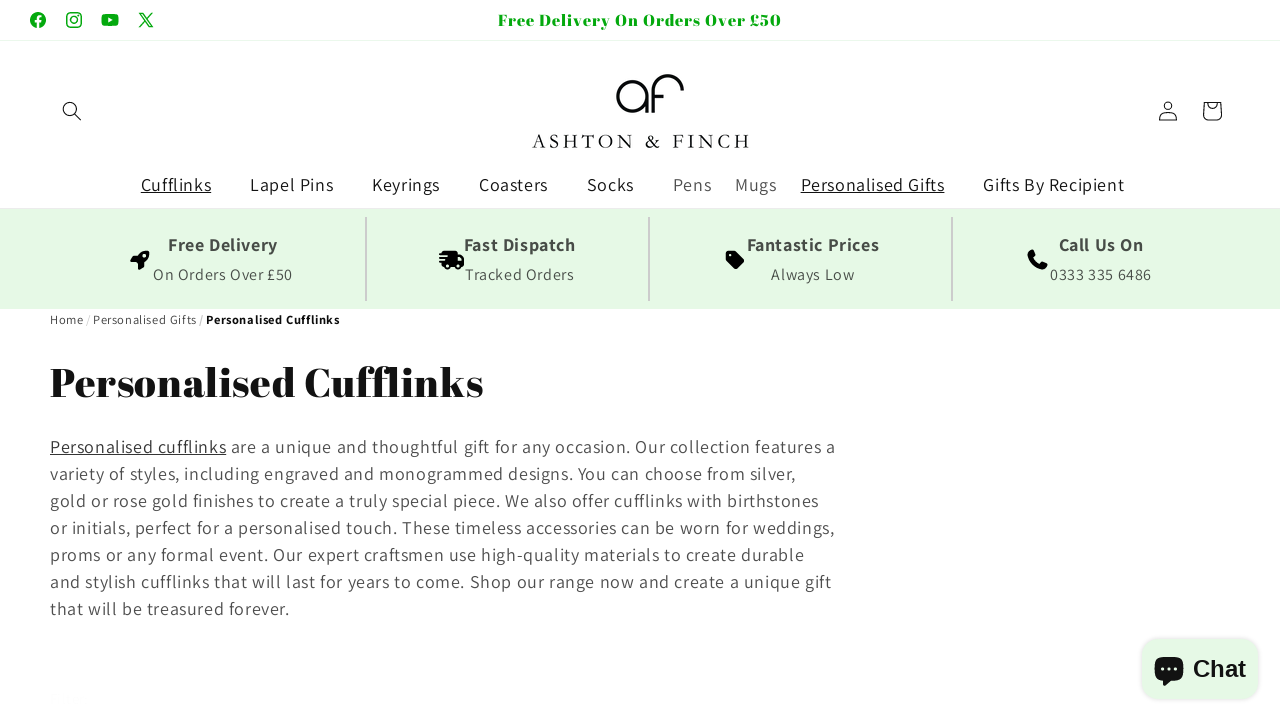

--- FILE ---
content_type: text/html; charset=utf-8
request_url: https://www.ashtonandfinch.com/collections/personalised-cufflinks
body_size: 67750
content:
<!doctype html>
<html class="js" lang="en-GB">

  <head>
    <meta charset="utf-8">
    <meta http-equiv="X-UA-Compatible" content="IE=edge">
    <meta name="viewport" content="width=device-width,initial-scale=1">
    <meta name="theme-color" content="">
    <link rel="canonical" href="https://www.ashtonandfinch.com/collections/personalised-cufflinks"><link rel="icon" type="image/png" href="//www.ashtonandfinch.com/cdn/shop/files/AF800x600px_e516c19e-4ec5-4cbe-b981-e8a85bb94e8d.jpg?crop=center&height=32&v=1683054345&width=32"><link rel="preconnect" href="https://fonts.shopifycdn.com" crossorigin><title>
      Personalised Cufflinks – Custom Men’s Accessories
 &ndash; Ashton and Finch</title>

    
      <meta name="description" content="Shop Personalised Cufflinks with custom engraving. Perfect gifts for weddings, business wear, and special occasions, crafted for style and lasting quality.">
    

    <meta property="og:site_name" content="Ashton and Finch">
<meta property="og:url" content="https://www.ashtonandfinch.com/collections/personalised-cufflinks">
<meta property="og:title" content="Personalised Cufflinks – Custom Men’s Accessories">
<meta property="og:type" content="website">
<meta property="og:description" content="Shop Personalised Cufflinks with custom engraving. Perfect gifts for weddings, business wear, and special occasions, crafted for style and lasting quality."><meta property="og:image" content="https://www.ashtonandfinch.com/cdn/shop/files/1_144d3a50-0551-4604-bfdd-c8341253e4a3.png?v=1767953401&width=1200">
  <meta property="og:image:secure_url" content="https://www.ashtonandfinch.com/cdn/shop/files/1_144d3a50-0551-4604-bfdd-c8341253e4a3.png?v=1767953401&width=1200">
  <meta property="og:image:width" content="1200">
  <meta property="og:image:height" content="628">
  <meta property="og:image:alt" content="Personalised Cufflinks – Custom Men’s Accessories">
  <meta name="twitter:image" content="https://www.ashtonandfinch.com/cdn/shop/files/1_144d3a50-0551-4604-bfdd-c8341253e4a3.png?v=1767953401&width=1200"><meta name="twitter:site" content="@ashtonandfinch"><meta name="twitter:card" content="summary_large_image">
<meta name="twitter:title" content="Personalised Cufflinks – Custom Men’s Accessories">
<meta name="twitter:description" content="Shop Personalised Cufflinks with custom engraving. Perfect gifts for weddings, business wear, and special occasions, crafted for style and lasting quality.">


    <script src="//www.ashtonandfinch.com/cdn/shop/t/38/assets/constants.js?v=132983761750457495441744814860" defer="defer"></script>
    <script src="//www.ashtonandfinch.com/cdn/shop/t/38/assets/pubsub.js?v=25310214064522200911744814861" defer="defer"></script>
    <script src="//www.ashtonandfinch.com/cdn/shop/t/38/assets/global.js?v=184345515105158409801744814860" defer="defer"></script>
    <script src="//www.ashtonandfinch.com/cdn/shop/t/38/assets/details-disclosure.js?v=13653116266235556501744814860" defer="defer"></script>
    <script src="//www.ashtonandfinch.com/cdn/shop/t/38/assets/details-modal.js?v=25581673532751508451744814860" defer="defer"></script>
    <script src="//www.ashtonandfinch.com/cdn/shop/t/38/assets/search-form.js?v=133129549252120666541744814861" defer="defer"></script><script src="//www.ashtonandfinch.com/cdn/shop/t/38/assets/animations.js?v=88693664871331136111744814859" defer="defer"></script><script>window.performance && window.performance.mark && window.performance.mark('shopify.content_for_header.start');</script><meta name="google-site-verification" content="pRaVaKphKegTxg-Vz2rsXmvvu-loDOHjd1S_LkHDxUo">
<meta id="shopify-digital-wallet" name="shopify-digital-wallet" content="/1251016748/digital_wallets/dialog">
<meta name="shopify-checkout-api-token" content="58f8f2d70f1d2f32664d4614ae603eeb">
<link rel="alternate" type="application/atom+xml" title="Feed" href="/collections/personalised-cufflinks.atom" />
<link rel="next" href="/collections/personalised-cufflinks?page=2">
<link rel="alternate" type="application/json+oembed" href="https://www.ashtonandfinch.com/collections/personalised-cufflinks.oembed">
<script async="async" src="/checkouts/internal/preloads.js?locale=en-GB"></script>
<link rel="preconnect" href="https://shop.app" crossorigin="anonymous">
<script async="async" src="https://shop.app/checkouts/internal/preloads.js?locale=en-GB&shop_id=1251016748" crossorigin="anonymous"></script>
<script id="apple-pay-shop-capabilities" type="application/json">{"shopId":1251016748,"countryCode":"GB","currencyCode":"GBP","merchantCapabilities":["supports3DS"],"merchantId":"gid:\/\/shopify\/Shop\/1251016748","merchantName":"Ashton and Finch","requiredBillingContactFields":["postalAddress","email"],"requiredShippingContactFields":["postalAddress","email"],"shippingType":"shipping","supportedNetworks":["visa","maestro","masterCard","amex","discover","elo"],"total":{"type":"pending","label":"Ashton and Finch","amount":"1.00"},"shopifyPaymentsEnabled":true,"supportsSubscriptions":true}</script>
<script id="shopify-features" type="application/json">{"accessToken":"58f8f2d70f1d2f32664d4614ae603eeb","betas":["rich-media-storefront-analytics"],"domain":"www.ashtonandfinch.com","predictiveSearch":true,"shopId":1251016748,"locale":"en"}</script>
<script>var Shopify = Shopify || {};
Shopify.shop = "starcufflinks.myshopify.com";
Shopify.locale = "en";
Shopify.currency = {"active":"GBP","rate":"1.0"};
Shopify.country = "GB";
Shopify.theme = {"name":"Ashton \u0026 Finch New","id":178430771586,"schema_name":"Dawn","schema_version":"15.3.0","theme_store_id":887,"role":"main"};
Shopify.theme.handle = "null";
Shopify.theme.style = {"id":null,"handle":null};
Shopify.cdnHost = "www.ashtonandfinch.com/cdn";
Shopify.routes = Shopify.routes || {};
Shopify.routes.root = "/";</script>
<script type="module">!function(o){(o.Shopify=o.Shopify||{}).modules=!0}(window);</script>
<script>!function(o){function n(){var o=[];function n(){o.push(Array.prototype.slice.apply(arguments))}return n.q=o,n}var t=o.Shopify=o.Shopify||{};t.loadFeatures=n(),t.autoloadFeatures=n()}(window);</script>
<script>
  window.ShopifyPay = window.ShopifyPay || {};
  window.ShopifyPay.apiHost = "shop.app\/pay";
  window.ShopifyPay.redirectState = null;
</script>
<script id="shop-js-analytics" type="application/json">{"pageType":"collection"}</script>
<script defer="defer" async type="module" src="//www.ashtonandfinch.com/cdn/shopifycloud/shop-js/modules/v2/client.init-shop-cart-sync_BN7fPSNr.en.esm.js"></script>
<script defer="defer" async type="module" src="//www.ashtonandfinch.com/cdn/shopifycloud/shop-js/modules/v2/chunk.common_Cbph3Kss.esm.js"></script>
<script defer="defer" async type="module" src="//www.ashtonandfinch.com/cdn/shopifycloud/shop-js/modules/v2/chunk.modal_DKumMAJ1.esm.js"></script>
<script type="module">
  await import("//www.ashtonandfinch.com/cdn/shopifycloud/shop-js/modules/v2/client.init-shop-cart-sync_BN7fPSNr.en.esm.js");
await import("//www.ashtonandfinch.com/cdn/shopifycloud/shop-js/modules/v2/chunk.common_Cbph3Kss.esm.js");
await import("//www.ashtonandfinch.com/cdn/shopifycloud/shop-js/modules/v2/chunk.modal_DKumMAJ1.esm.js");

  window.Shopify.SignInWithShop?.initShopCartSync?.({"fedCMEnabled":true,"windoidEnabled":true});

</script>
<script>
  window.Shopify = window.Shopify || {};
  if (!window.Shopify.featureAssets) window.Shopify.featureAssets = {};
  window.Shopify.featureAssets['shop-js'] = {"shop-cart-sync":["modules/v2/client.shop-cart-sync_CJVUk8Jm.en.esm.js","modules/v2/chunk.common_Cbph3Kss.esm.js","modules/v2/chunk.modal_DKumMAJ1.esm.js"],"init-fed-cm":["modules/v2/client.init-fed-cm_7Fvt41F4.en.esm.js","modules/v2/chunk.common_Cbph3Kss.esm.js","modules/v2/chunk.modal_DKumMAJ1.esm.js"],"init-shop-email-lookup-coordinator":["modules/v2/client.init-shop-email-lookup-coordinator_Cc088_bR.en.esm.js","modules/v2/chunk.common_Cbph3Kss.esm.js","modules/v2/chunk.modal_DKumMAJ1.esm.js"],"init-windoid":["modules/v2/client.init-windoid_hPopwJRj.en.esm.js","modules/v2/chunk.common_Cbph3Kss.esm.js","modules/v2/chunk.modal_DKumMAJ1.esm.js"],"shop-button":["modules/v2/client.shop-button_B0jaPSNF.en.esm.js","modules/v2/chunk.common_Cbph3Kss.esm.js","modules/v2/chunk.modal_DKumMAJ1.esm.js"],"shop-cash-offers":["modules/v2/client.shop-cash-offers_DPIskqss.en.esm.js","modules/v2/chunk.common_Cbph3Kss.esm.js","modules/v2/chunk.modal_DKumMAJ1.esm.js"],"shop-toast-manager":["modules/v2/client.shop-toast-manager_CK7RT69O.en.esm.js","modules/v2/chunk.common_Cbph3Kss.esm.js","modules/v2/chunk.modal_DKumMAJ1.esm.js"],"init-shop-cart-sync":["modules/v2/client.init-shop-cart-sync_BN7fPSNr.en.esm.js","modules/v2/chunk.common_Cbph3Kss.esm.js","modules/v2/chunk.modal_DKumMAJ1.esm.js"],"init-customer-accounts-sign-up":["modules/v2/client.init-customer-accounts-sign-up_CfPf4CXf.en.esm.js","modules/v2/client.shop-login-button_DeIztwXF.en.esm.js","modules/v2/chunk.common_Cbph3Kss.esm.js","modules/v2/chunk.modal_DKumMAJ1.esm.js"],"pay-button":["modules/v2/client.pay-button_CgIwFSYN.en.esm.js","modules/v2/chunk.common_Cbph3Kss.esm.js","modules/v2/chunk.modal_DKumMAJ1.esm.js"],"init-customer-accounts":["modules/v2/client.init-customer-accounts_DQ3x16JI.en.esm.js","modules/v2/client.shop-login-button_DeIztwXF.en.esm.js","modules/v2/chunk.common_Cbph3Kss.esm.js","modules/v2/chunk.modal_DKumMAJ1.esm.js"],"avatar":["modules/v2/client.avatar_BTnouDA3.en.esm.js"],"init-shop-for-new-customer-accounts":["modules/v2/client.init-shop-for-new-customer-accounts_CsZy_esa.en.esm.js","modules/v2/client.shop-login-button_DeIztwXF.en.esm.js","modules/v2/chunk.common_Cbph3Kss.esm.js","modules/v2/chunk.modal_DKumMAJ1.esm.js"],"shop-follow-button":["modules/v2/client.shop-follow-button_BRMJjgGd.en.esm.js","modules/v2/chunk.common_Cbph3Kss.esm.js","modules/v2/chunk.modal_DKumMAJ1.esm.js"],"checkout-modal":["modules/v2/client.checkout-modal_B9Drz_yf.en.esm.js","modules/v2/chunk.common_Cbph3Kss.esm.js","modules/v2/chunk.modal_DKumMAJ1.esm.js"],"shop-login-button":["modules/v2/client.shop-login-button_DeIztwXF.en.esm.js","modules/v2/chunk.common_Cbph3Kss.esm.js","modules/v2/chunk.modal_DKumMAJ1.esm.js"],"lead-capture":["modules/v2/client.lead-capture_DXYzFM3R.en.esm.js","modules/v2/chunk.common_Cbph3Kss.esm.js","modules/v2/chunk.modal_DKumMAJ1.esm.js"],"shop-login":["modules/v2/client.shop-login_CA5pJqmO.en.esm.js","modules/v2/chunk.common_Cbph3Kss.esm.js","modules/v2/chunk.modal_DKumMAJ1.esm.js"],"payment-terms":["modules/v2/client.payment-terms_BxzfvcZJ.en.esm.js","modules/v2/chunk.common_Cbph3Kss.esm.js","modules/v2/chunk.modal_DKumMAJ1.esm.js"]};
</script>
<script id="__st">var __st={"a":1251016748,"offset":0,"reqid":"f1823b75-c7b6-4a03-bbff-f71bfa3e0003-1769797134","pageurl":"www.ashtonandfinch.com\/collections\/personalised-cufflinks","u":"e050aa83f5a2","p":"collection","rtyp":"collection","rid":673811104130};</script>
<script>window.ShopifyPaypalV4VisibilityTracking = true;</script>
<script id="captcha-bootstrap">!function(){'use strict';const t='contact',e='account',n='new_comment',o=[[t,t],['blogs',n],['comments',n],[t,'customer']],c=[[e,'customer_login'],[e,'guest_login'],[e,'recover_customer_password'],[e,'create_customer']],r=t=>t.map((([t,e])=>`form[action*='/${t}']:not([data-nocaptcha='true']) input[name='form_type'][value='${e}']`)).join(','),a=t=>()=>t?[...document.querySelectorAll(t)].map((t=>t.form)):[];function s(){const t=[...o],e=r(t);return a(e)}const i='password',u='form_key',d=['recaptcha-v3-token','g-recaptcha-response','h-captcha-response',i],f=()=>{try{return window.sessionStorage}catch{return}},m='__shopify_v',_=t=>t.elements[u];function p(t,e,n=!1){try{const o=window.sessionStorage,c=JSON.parse(o.getItem(e)),{data:r}=function(t){const{data:e,action:n}=t;return t[m]||n?{data:e,action:n}:{data:t,action:n}}(c);for(const[e,n]of Object.entries(r))t.elements[e]&&(t.elements[e].value=n);n&&o.removeItem(e)}catch(o){console.error('form repopulation failed',{error:o})}}const l='form_type',E='cptcha';function T(t){t.dataset[E]=!0}const w=window,h=w.document,L='Shopify',v='ce_forms',y='captcha';let A=!1;((t,e)=>{const n=(g='f06e6c50-85a8-45c8-87d0-21a2b65856fe',I='https://cdn.shopify.com/shopifycloud/storefront-forms-hcaptcha/ce_storefront_forms_captcha_hcaptcha.v1.5.2.iife.js',D={infoText:'Protected by hCaptcha',privacyText:'Privacy',termsText:'Terms'},(t,e,n)=>{const o=w[L][v],c=o.bindForm;if(c)return c(t,g,e,D).then(n);var r;o.q.push([[t,g,e,D],n]),r=I,A||(h.body.append(Object.assign(h.createElement('script'),{id:'captcha-provider',async:!0,src:r})),A=!0)});var g,I,D;w[L]=w[L]||{},w[L][v]=w[L][v]||{},w[L][v].q=[],w[L][y]=w[L][y]||{},w[L][y].protect=function(t,e){n(t,void 0,e),T(t)},Object.freeze(w[L][y]),function(t,e,n,w,h,L){const[v,y,A,g]=function(t,e,n){const i=e?o:[],u=t?c:[],d=[...i,...u],f=r(d),m=r(i),_=r(d.filter((([t,e])=>n.includes(e))));return[a(f),a(m),a(_),s()]}(w,h,L),I=t=>{const e=t.target;return e instanceof HTMLFormElement?e:e&&e.form},D=t=>v().includes(t);t.addEventListener('submit',(t=>{const e=I(t);if(!e)return;const n=D(e)&&!e.dataset.hcaptchaBound&&!e.dataset.recaptchaBound,o=_(e),c=g().includes(e)&&(!o||!o.value);(n||c)&&t.preventDefault(),c&&!n&&(function(t){try{if(!f())return;!function(t){const e=f();if(!e)return;const n=_(t);if(!n)return;const o=n.value;o&&e.removeItem(o)}(t);const e=Array.from(Array(32),(()=>Math.random().toString(36)[2])).join('');!function(t,e){_(t)||t.append(Object.assign(document.createElement('input'),{type:'hidden',name:u})),t.elements[u].value=e}(t,e),function(t,e){const n=f();if(!n)return;const o=[...t.querySelectorAll(`input[type='${i}']`)].map((({name:t})=>t)),c=[...d,...o],r={};for(const[a,s]of new FormData(t).entries())c.includes(a)||(r[a]=s);n.setItem(e,JSON.stringify({[m]:1,action:t.action,data:r}))}(t,e)}catch(e){console.error('failed to persist form',e)}}(e),e.submit())}));const S=(t,e)=>{t&&!t.dataset[E]&&(n(t,e.some((e=>e===t))),T(t))};for(const o of['focusin','change'])t.addEventListener(o,(t=>{const e=I(t);D(e)&&S(e,y())}));const B=e.get('form_key'),M=e.get(l),P=B&&M;t.addEventListener('DOMContentLoaded',(()=>{const t=y();if(P)for(const e of t)e.elements[l].value===M&&p(e,B);[...new Set([...A(),...v().filter((t=>'true'===t.dataset.shopifyCaptcha))])].forEach((e=>S(e,t)))}))}(h,new URLSearchParams(w.location.search),n,t,e,['guest_login'])})(!0,!0)}();</script>
<script integrity="sha256-4kQ18oKyAcykRKYeNunJcIwy7WH5gtpwJnB7kiuLZ1E=" data-source-attribution="shopify.loadfeatures" defer="defer" src="//www.ashtonandfinch.com/cdn/shopifycloud/storefront/assets/storefront/load_feature-a0a9edcb.js" crossorigin="anonymous"></script>
<script crossorigin="anonymous" defer="defer" src="//www.ashtonandfinch.com/cdn/shopifycloud/storefront/assets/shopify_pay/storefront-65b4c6d7.js?v=20250812"></script>
<script data-source-attribution="shopify.dynamic_checkout.dynamic.init">var Shopify=Shopify||{};Shopify.PaymentButton=Shopify.PaymentButton||{isStorefrontPortableWallets:!0,init:function(){window.Shopify.PaymentButton.init=function(){};var t=document.createElement("script");t.src="https://www.ashtonandfinch.com/cdn/shopifycloud/portable-wallets/latest/portable-wallets.en.js",t.type="module",document.head.appendChild(t)}};
</script>
<script data-source-attribution="shopify.dynamic_checkout.buyer_consent">
  function portableWalletsHideBuyerConsent(e){var t=document.getElementById("shopify-buyer-consent"),n=document.getElementById("shopify-subscription-policy-button");t&&n&&(t.classList.add("hidden"),t.setAttribute("aria-hidden","true"),n.removeEventListener("click",e))}function portableWalletsShowBuyerConsent(e){var t=document.getElementById("shopify-buyer-consent"),n=document.getElementById("shopify-subscription-policy-button");t&&n&&(t.classList.remove("hidden"),t.removeAttribute("aria-hidden"),n.addEventListener("click",e))}window.Shopify?.PaymentButton&&(window.Shopify.PaymentButton.hideBuyerConsent=portableWalletsHideBuyerConsent,window.Shopify.PaymentButton.showBuyerConsent=portableWalletsShowBuyerConsent);
</script>
<script data-source-attribution="shopify.dynamic_checkout.cart.bootstrap">document.addEventListener("DOMContentLoaded",(function(){function t(){return document.querySelector("shopify-accelerated-checkout-cart, shopify-accelerated-checkout")}if(t())Shopify.PaymentButton.init();else{new MutationObserver((function(e,n){t()&&(Shopify.PaymentButton.init(),n.disconnect())})).observe(document.body,{childList:!0,subtree:!0})}}));
</script>
<link id="shopify-accelerated-checkout-styles" rel="stylesheet" media="screen" href="https://www.ashtonandfinch.com/cdn/shopifycloud/portable-wallets/latest/accelerated-checkout-backwards-compat.css" crossorigin="anonymous">
<style id="shopify-accelerated-checkout-cart">
        #shopify-buyer-consent {
  margin-top: 1em;
  display: inline-block;
  width: 100%;
}

#shopify-buyer-consent.hidden {
  display: none;
}

#shopify-subscription-policy-button {
  background: none;
  border: none;
  padding: 0;
  text-decoration: underline;
  font-size: inherit;
  cursor: pointer;
}

#shopify-subscription-policy-button::before {
  box-shadow: none;
}

      </style>
<script id="sections-script" data-sections="header" defer="defer" src="//www.ashtonandfinch.com/cdn/shop/t/38/compiled_assets/scripts.js?v=53128"></script>
<script>window.performance && window.performance.mark && window.performance.mark('shopify.content_for_header.end');</script>


    <style data-shopify>
      @font-face {
  font-family: Assistant;
  font-weight: 400;
  font-style: normal;
  font-display: swap;
  src: url("//www.ashtonandfinch.com/cdn/fonts/assistant/assistant_n4.9120912a469cad1cc292572851508ca49d12e768.woff2") format("woff2"),
       url("//www.ashtonandfinch.com/cdn/fonts/assistant/assistant_n4.6e9875ce64e0fefcd3f4446b7ec9036b3ddd2985.woff") format("woff");
}

      @font-face {
  font-family: Assistant;
  font-weight: 700;
  font-style: normal;
  font-display: swap;
  src: url("//www.ashtonandfinch.com/cdn/fonts/assistant/assistant_n7.bf44452348ec8b8efa3aa3068825305886b1c83c.woff2") format("woff2"),
       url("//www.ashtonandfinch.com/cdn/fonts/assistant/assistant_n7.0c887fee83f6b3bda822f1150b912c72da0f7b64.woff") format("woff");
}

      
      
      @font-face {
  font-family: "Abril Fatface";
  font-weight: 400;
  font-style: normal;
  font-display: swap;
  src: url("//www.ashtonandfinch.com/cdn/fonts/abril_fatface/abrilfatface_n4.002841dd08a4d39b2c2d7fe9d598d4782afb7225.woff2") format("woff2"),
       url("//www.ashtonandfinch.com/cdn/fonts/abril_fatface/abrilfatface_n4.0d8f922831420cd750572c7a70f4c623018424d8.woff") format("woff");
}


      
        :root,
        .color-background-1 {
          --color-background: 255,255,255;
        
          --gradient-background: #ffffff;
        

        

        --color-foreground: 18,18,18;
        --color-background-contrast: 191,191,191;
        --color-shadow: 18,18,18;
        --color-button: 18,18,18;
        --color-button-text: 255,255,255;
        --color-secondary-button: 255,255,255;
        --color-secondary-button-text: 18,18,18;
        --color-link: 18,18,18;
        --color-badge-foreground: 18,18,18;
        --color-badge-background: 255,255,255;
        --color-badge-border: 18,18,18;
        --payment-terms-background-color: rgb(255 255 255);
      }
      
        
        .color-background-2 {
          --color-background: 243,243,243;
        
          --gradient-background: #f3f3f3;
        

        

        --color-foreground: 18,18,18;
        --color-background-contrast: 179,179,179;
        --color-shadow: 18,18,18;
        --color-button: 18,18,18;
        --color-button-text: 243,243,243;
        --color-secondary-button: 243,243,243;
        --color-secondary-button-text: 18,18,18;
        --color-link: 18,18,18;
        --color-badge-foreground: 18,18,18;
        --color-badge-background: 243,243,243;
        --color-badge-border: 18,18,18;
        --payment-terms-background-color: rgb(243 243 243);
      }
      
        
        .color-inverse {
          --color-background: 36,40,51;
        
          --gradient-background: #242833;
        

        

        --color-foreground: 255,255,255;
        --color-background-contrast: 47,52,66;
        --color-shadow: 18,18,18;
        --color-button: 255,255,255;
        --color-button-text: 0,0,0;
        --color-secondary-button: 36,40,51;
        --color-secondary-button-text: 255,255,255;
        --color-link: 255,255,255;
        --color-badge-foreground: 255,255,255;
        --color-badge-background: 36,40,51;
        --color-badge-border: 255,255,255;
        --payment-terms-background-color: rgb(36 40 51);
      }
      
        
        .color-accent-1 {
          --color-background: 18,18,18;
        
          --gradient-background: #121212;
        

        

        --color-foreground: 255,255,255;
        --color-background-contrast: 146,146,146;
        --color-shadow: 18,18,18;
        --color-button: 255,255,255;
        --color-button-text: 18,18,18;
        --color-secondary-button: 18,18,18;
        --color-secondary-button-text: 255,255,255;
        --color-link: 255,255,255;
        --color-badge-foreground: 255,255,255;
        --color-badge-background: 18,18,18;
        --color-badge-border: 255,255,255;
        --payment-terms-background-color: rgb(18 18 18);
      }
      
        
        .color-accent-2 {
          --color-background: 51,79,180;
        
          --gradient-background: #334fb4;
        

        

        --color-foreground: 255,255,255;
        --color-background-contrast: 23,35,81;
        --color-shadow: 18,18,18;
        --color-button: 255,255,255;
        --color-button-text: 51,79,180;
        --color-secondary-button: 51,79,180;
        --color-secondary-button-text: 255,255,255;
        --color-link: 255,255,255;
        --color-badge-foreground: 255,255,255;
        --color-badge-background: 51,79,180;
        --color-badge-border: 255,255,255;
        --payment-terms-background-color: rgb(51 79 180);
      }
      
        
        .color-scheme-7b17f624-f24b-42a3-87bd-6b7d210b5cd4 {
          --color-background: 255,255,255;
        
          --gradient-background: #ffffff;
        

        

        --color-foreground: 18,18,18;
        --color-background-contrast: 191,191,191;
        --color-shadow: 18,18,18;
        --color-button: 18,18,18;
        --color-button-text: 255,255,255;
        --color-secondary-button: 255,255,255;
        --color-secondary-button-text: 18,18,18;
        --color-link: 18,18,18;
        --color-badge-foreground: 18,18,18;
        --color-badge-background: 255,255,255;
        --color-badge-border: 18,18,18;
        --payment-terms-background-color: rgb(255 255 255);
      }
      
        
        .color-scheme-8d2156c2-8150-48a3-bafd-4cd8cdf37f30 {
          --color-background: 255,255,255;
        
          --gradient-background: #ffffff;
        

        

        --color-foreground: 4,169,14;
        --color-background-contrast: 191,191,191;
        --color-shadow: 18,18,18;
        --color-button: 18,18,18;
        --color-button-text: 255,255,255;
        --color-secondary-button: 255,255,255;
        --color-secondary-button-text: 18,18,18;
        --color-link: 18,18,18;
        --color-badge-foreground: 4,169,14;
        --color-badge-background: 255,255,255;
        --color-badge-border: 4,169,14;
        --payment-terms-background-color: rgb(255 255 255);
      }
      

      body, .color-background-1, .color-background-2, .color-inverse, .color-accent-1, .color-accent-2, .color-scheme-7b17f624-f24b-42a3-87bd-6b7d210b5cd4, .color-scheme-8d2156c2-8150-48a3-bafd-4cd8cdf37f30 {
        color: rgba(var(--color-foreground), 0.75);
        background-color: rgb(var(--color-background));
      }

      :root {
        --font-body-family: Assistant, sans-serif;
        --font-body-style: normal;
        --font-body-weight: 400;
        --font-body-weight-bold: 700;

        --font-heading-family: "Abril Fatface", serif;
        --font-heading-style: normal;
        --font-heading-weight: 400;

        --font-body-scale: 1.0;
        --font-heading-scale: 1.0;

        --media-padding: px;
        --media-border-opacity: 0.0;
        --media-border-width: 0px;
        --media-radius: 0px;
        --media-shadow-opacity: 0.0;
        --media-shadow-horizontal-offset: 0px;
        --media-shadow-vertical-offset: -20px;
        --media-shadow-blur-radius: 5px;
        --media-shadow-visible: 0;

        --page-width: 160rem;
        --page-width-margin: 0rem;

        --product-card-image-padding: 0.0rem;
        --product-card-corner-radius: 0.0rem;
        --product-card-text-alignment: left;
        --product-card-border-width: 0.0rem;
        --product-card-border-opacity: 0.1;
        --product-card-shadow-opacity: 0.0;
        --product-card-shadow-visible: 0;
        --product-card-shadow-horizontal-offset: 0.0rem;
        --product-card-shadow-vertical-offset: 0.4rem;
        --product-card-shadow-blur-radius: 0.5rem;

        --collection-card-image-padding: 0.0rem;
        --collection-card-corner-radius: 0.0rem;
        --collection-card-text-alignment: left;
        --collection-card-border-width: 0.0rem;
        --collection-card-border-opacity: 0.1;
        --collection-card-shadow-opacity: 0.0;
        --collection-card-shadow-visible: 0;
        --collection-card-shadow-horizontal-offset: 0.0rem;
        --collection-card-shadow-vertical-offset: 0.4rem;
        --collection-card-shadow-blur-radius: 0.5rem;

        --blog-card-image-padding: 0.0rem;
        --blog-card-corner-radius: 0.0rem;
        --blog-card-text-alignment: left;
        --blog-card-border-width: 0.0rem;
        --blog-card-border-opacity: 0.1;
        --blog-card-shadow-opacity: 0.0;
        --blog-card-shadow-visible: 0;
        --blog-card-shadow-horizontal-offset: 0.0rem;
        --blog-card-shadow-vertical-offset: 0.4rem;
        --blog-card-shadow-blur-radius: 0.5rem;

        --badge-corner-radius: 4.0rem;

        --popup-border-width: 1px;
        --popup-border-opacity: 0.1;
        --popup-corner-radius: 0px;
        --popup-shadow-opacity: 0.05;
        --popup-shadow-horizontal-offset: 0px;
        --popup-shadow-vertical-offset: 4px;
        --popup-shadow-blur-radius: 5px;

        --drawer-border-width: 1px;
        --drawer-border-opacity: 0.1;
        --drawer-shadow-opacity: 0.0;
        --drawer-shadow-horizontal-offset: 0px;
        --drawer-shadow-vertical-offset: 4px;
        --drawer-shadow-blur-radius: 5px;

        --spacing-sections-desktop: 0px;
        --spacing-sections-mobile: 0px;

        --grid-desktop-vertical-spacing: 8px;
        --grid-desktop-horizontal-spacing: 8px;
        --grid-mobile-vertical-spacing: 4px;
        --grid-mobile-horizontal-spacing: 4px;

        --text-boxes-border-opacity: 0.1;
        --text-boxes-border-width: 0px;
        --text-boxes-radius: 0px;
        --text-boxes-shadow-opacity: 0.0;
        --text-boxes-shadow-visible: 0;
        --text-boxes-shadow-horizontal-offset: 0px;
        --text-boxes-shadow-vertical-offset: 4px;
        --text-boxes-shadow-blur-radius: 5px;

        --buttons-radius: 0px;
        --buttons-radius-outset: 0px;
        --buttons-border-width: 1px;
        --buttons-border-opacity: 1.0;
        --buttons-shadow-opacity: 0.0;
        --buttons-shadow-visible: 0;
        --buttons-shadow-horizontal-offset: 0px;
        --buttons-shadow-vertical-offset: 4px;
        --buttons-shadow-blur-radius: 5px;
        --buttons-border-offset: 0px;

        --inputs-radius: 0px;
        --inputs-border-width: 1px;
        --inputs-border-opacity: 0.55;
        --inputs-shadow-opacity: 0.0;
        --inputs-shadow-horizontal-offset: 0px;
        --inputs-margin-offset: 0px;
        --inputs-shadow-vertical-offset: 4px;
        --inputs-shadow-blur-radius: 5px;
        --inputs-radius-outset: 0px;

        --variant-pills-radius: 40px;
        --variant-pills-border-width: 1px;
        --variant-pills-border-opacity: 0.55;
        --variant-pills-shadow-opacity: 0.0;
        --variant-pills-shadow-horizontal-offset: 0px;
        --variant-pills-shadow-vertical-offset: 4px;
        --variant-pills-shadow-blur-radius: 5px;
      }

      *,
      *::before,
      *::after {
        box-sizing: inherit;
      }

      html {
        box-sizing: border-box;
        font-size: calc(var(--font-body-scale) * 62.5%);
        height: 100%;
      }

      body {
        display: grid;
        grid-template-rows: auto auto 1fr auto;
        grid-template-columns: 100%;
        min-height: 100%;
        margin: 0;
        font-size: 1.5rem;
        letter-spacing: 0.06rem;
        line-height: calc(1 + 0.8 / var(--font-body-scale));
        font-family: var(--font-body-family);
        font-style: var(--font-body-style);
        font-weight: var(--font-body-weight);
      }

      @media screen and (min-width: 750px) {
        body {
          font-size: 1.6rem;
        }
      }
    </style>

    <link href="//www.ashtonandfinch.com/cdn/shop/t/38/assets/base.css?v=17268750280986031071759755478" rel="stylesheet" type="text/css" media="all" />
    <link rel="stylesheet" href="//www.ashtonandfinch.com/cdn/shop/t/38/assets/component-cart-items.css?v=123238115697927560811744814859" media="print" onload="this.media='all'">
      <link rel="preload" as="font" href="//www.ashtonandfinch.com/cdn/fonts/assistant/assistant_n4.9120912a469cad1cc292572851508ca49d12e768.woff2" type="font/woff2" crossorigin>
      

      <link rel="preload" as="font" href="//www.ashtonandfinch.com/cdn/fonts/abril_fatface/abrilfatface_n4.002841dd08a4d39b2c2d7fe9d598d4782afb7225.woff2" type="font/woff2" crossorigin>
      
<link
        rel="stylesheet"
        href="//www.ashtonandfinch.com/cdn/shop/t/38/assets/component-predictive-search.css?v=118923337488134913561744814860"
        media="print"
        onload="this.media='all'"
      ><script>
      if (Shopify.designMode) {
        document.documentElement.classList.add('shopify-design-mode');
      }
    </script>
    <meta name="language" content="en-GB">
<meta name="robots" content="index, follow"><link rel="alternate" hreflang="en-GB" href="https://www.ashtonandfinch.com/collections/personalised-cufflinks">
<link rel="alternate" hreflang="x-default" href="https://www.ashtonandfinch.com/collections/personalised-cufflinks">

<!-- Font Awesome CDN -->
<link rel="stylesheet" href="https://cdnjs.cloudflare.com/ajax/libs/font-awesome/6.5.0/css/all.min.css" integrity="sha512-Z7VVoNjXLH2+Wgxk6rI3XZ90zqUN1a6eRi0fU9dJ6SRo1BYhV1n+tr3S3X29kdrXzzXueKMGiLu57DPUp4D1Mw==" crossorigin="anonymous" referrerpolicy="no-referrer" />

  <!-- BEGIN app block: shopify://apps/consentmo-gdpr/blocks/gdpr_cookie_consent/4fbe573f-a377-4fea-9801-3ee0858cae41 -->


<!-- END app block --><!-- BEGIN app block: shopify://apps/judge-me-reviews/blocks/judgeme_core/61ccd3b1-a9f2-4160-9fe9-4fec8413e5d8 --><!-- Start of Judge.me Core -->






<link rel="dns-prefetch" href="https://cdnwidget.judge.me">
<link rel="dns-prefetch" href="https://cdn.judge.me">
<link rel="dns-prefetch" href="https://cdn1.judge.me">
<link rel="dns-prefetch" href="https://api.judge.me">

<script data-cfasync='false' class='jdgm-settings-script'>window.jdgmSettings={"pagination":5,"disable_web_reviews":false,"badge_no_review_text":"No reviews","badge_n_reviews_text":"{{ n }} review/reviews","badge_star_color":"#FFA500","hide_badge_preview_if_no_reviews":false,"badge_hide_text":false,"enforce_center_preview_badge":false,"widget_title":"Customer Reviews","widget_open_form_text":"Write a review","widget_close_form_text":"Cancel review","widget_refresh_page_text":"Refresh page","widget_summary_text":"Based on {{ number_of_reviews }} review/reviews","widget_no_review_text":"Be the first to write a review","widget_name_field_text":"Display name","widget_verified_name_field_text":"Verified Name (public)","widget_name_placeholder_text":"Display name","widget_required_field_error_text":"This field is required.","widget_email_field_text":"Email address","widget_verified_email_field_text":"Verified Email (private, can not be edited)","widget_email_placeholder_text":"Your email address","widget_email_field_error_text":"Please enter a valid email address.","widget_rating_field_text":"Rating","widget_review_title_field_text":"Review Title","widget_review_title_placeholder_text":"Give your review a title","widget_review_body_field_text":"Review content","widget_review_body_placeholder_text":"Start writing here...","widget_pictures_field_text":"Picture/Video (optional)","widget_submit_review_text":"Submit Review","widget_submit_verified_review_text":"Submit Verified Review","widget_submit_success_msg_with_auto_publish":"Thank you! Please refresh the page in a few moments to see your review. You can remove or edit your review by logging into \u003ca href='https://judge.me/login' target='_blank' rel='nofollow noopener'\u003eJudge.me\u003c/a\u003e","widget_submit_success_msg_no_auto_publish":"Thank you! Your review will be published as soon as it is approved by the shop admin. You can remove or edit your review by logging into \u003ca href='https://judge.me/login' target='_blank' rel='nofollow noopener'\u003eJudge.me\u003c/a\u003e","widget_show_default_reviews_out_of_total_text":"Showing {{ n_reviews_shown }} out of {{ n_reviews }} reviews.","widget_show_all_link_text":"Show all","widget_show_less_link_text":"Show less","widget_author_said_text":"{{ reviewer_name }} said:","widget_days_text":"{{ n }} days ago","widget_weeks_text":"{{ n }} week/weeks ago","widget_months_text":"{{ n }} month/months ago","widget_years_text":"{{ n }} year/years ago","widget_yesterday_text":"Yesterday","widget_today_text":"Today","widget_replied_text":"\u003e\u003e {{ shop_name }} replied:","widget_read_more_text":"Read more","widget_reviewer_name_as_initial":"","widget_rating_filter_color":"","widget_rating_filter_see_all_text":"See all reviews","widget_sorting_most_recent_text":"Most Recent","widget_sorting_highest_rating_text":"Highest Rating","widget_sorting_lowest_rating_text":"Lowest Rating","widget_sorting_with_pictures_text":"Only Pictures","widget_sorting_most_helpful_text":"Most Helpful","widget_open_question_form_text":"Ask a question","widget_reviews_subtab_text":"Reviews","widget_questions_subtab_text":"Questions","widget_question_label_text":"Question","widget_answer_label_text":"Answer","widget_question_placeholder_text":"Write your question here","widget_submit_question_text":"Submit Question","widget_question_submit_success_text":"Thank you for your question! We will notify you once it gets answered.","widget_star_color":"#FFA500","verified_badge_text":"Verified","verified_badge_bg_color":"","verified_badge_text_color":"","verified_badge_placement":"left-of-reviewer-name","widget_review_max_height":"","widget_hide_border":false,"widget_social_share":false,"widget_thumb":false,"widget_review_location_show":false,"widget_location_format":"","all_reviews_include_out_of_store_products":true,"all_reviews_out_of_store_text":"(out of store)","all_reviews_pagination":100,"all_reviews_product_name_prefix_text":"about","enable_review_pictures":true,"enable_question_anwser":false,"widget_theme":"","review_date_format":"dd/mm/yyyy","default_sort_method":"most-recent","widget_product_reviews_subtab_text":"Product Reviews","widget_shop_reviews_subtab_text":"Shop Reviews","widget_other_products_reviews_text":"Reviews for other products","widget_store_reviews_subtab_text":"Store reviews","widget_no_store_reviews_text":"This store hasn't received any reviews yet","widget_web_restriction_product_reviews_text":"This product hasn't received any reviews yet","widget_no_items_text":"No items found","widget_show_more_text":"Show more","widget_write_a_store_review_text":"Write a Store Review","widget_other_languages_heading":"Reviews in Other Languages","widget_translate_review_text":"Translate review to {{ language }}","widget_translating_review_text":"Translating...","widget_show_original_translation_text":"Show original ({{ language }})","widget_translate_review_failed_text":"Review couldn't be translated.","widget_translate_review_retry_text":"Retry","widget_translate_review_try_again_later_text":"Try again later","show_product_url_for_grouped_product":false,"widget_sorting_pictures_first_text":"Pictures First","show_pictures_on_all_rev_page_mobile":false,"show_pictures_on_all_rev_page_desktop":false,"floating_tab_hide_mobile_install_preference":false,"floating_tab_button_name":"★ Reviews","floating_tab_title":"Let customers speak for us","floating_tab_button_color":"","floating_tab_button_background_color":"","floating_tab_url":"","floating_tab_url_enabled":false,"floating_tab_tab_style":"text","all_reviews_text_badge_text":"Customers rate us {{ shop.metafields.judgeme.all_reviews_rating | round: 1 }}/5 based on {{ shop.metafields.judgeme.all_reviews_count }} reviews.","all_reviews_text_badge_text_branded_style":"{{ shop.metafields.judgeme.all_reviews_rating | round: 1 }} out of 5 stars based on {{ shop.metafields.judgeme.all_reviews_count }} reviews","is_all_reviews_text_badge_a_link":false,"show_stars_for_all_reviews_text_badge":false,"all_reviews_text_badge_url":"","all_reviews_text_style":"branded","all_reviews_text_color_style":"judgeme_brand_color","all_reviews_text_color":"#108474","all_reviews_text_show_jm_brand":true,"featured_carousel_show_header":true,"featured_carousel_title":"Let customers speak for us","testimonials_carousel_title":"Customers are saying","videos_carousel_title":"Real customer stories","cards_carousel_title":"Customers are saying","featured_carousel_count_text":"from {{ n }} reviews","featured_carousel_add_link_to_all_reviews_page":false,"featured_carousel_url":"","featured_carousel_show_images":false,"featured_carousel_autoslide_interval":5,"featured_carousel_arrows_on_the_sides":false,"featured_carousel_height":250,"featured_carousel_width":80,"featured_carousel_image_size":0,"featured_carousel_image_height":250,"featured_carousel_arrow_color":"#eeeeee","verified_count_badge_style":"branded","verified_count_badge_orientation":"horizontal","verified_count_badge_color_style":"judgeme_brand_color","verified_count_badge_color":"#108474","is_verified_count_badge_a_link":false,"verified_count_badge_url":"","verified_count_badge_show_jm_brand":true,"widget_rating_preset_default":5,"widget_first_sub_tab":"product-reviews","widget_show_histogram":true,"widget_histogram_use_custom_color":false,"widget_pagination_use_custom_color":false,"widget_star_use_custom_color":false,"widget_verified_badge_use_custom_color":false,"widget_write_review_use_custom_color":false,"picture_reminder_submit_button":"Upload Pictures","enable_review_videos":false,"mute_video_by_default":false,"widget_sorting_videos_first_text":"Videos First","widget_review_pending_text":"Pending","featured_carousel_items_for_large_screen":5,"social_share_options_order":"Facebook,Twitter","remove_microdata_snippet":true,"disable_json_ld":false,"enable_json_ld_products":false,"preview_badge_show_question_text":false,"preview_badge_no_question_text":"No questions","preview_badge_n_question_text":"{{ number_of_questions }} question/questions","qa_badge_show_icon":false,"qa_badge_position":"same-row","remove_judgeme_branding":false,"widget_add_search_bar":false,"widget_search_bar_placeholder":"Search","widget_sorting_verified_only_text":"Verified only","featured_carousel_theme":"default","featured_carousel_show_rating":true,"featured_carousel_show_title":true,"featured_carousel_show_body":true,"featured_carousel_show_date":false,"featured_carousel_show_reviewer":false,"featured_carousel_show_product":false,"featured_carousel_header_background_color":"#108474","featured_carousel_header_text_color":"#ffffff","featured_carousel_name_product_separator":"reviewed","featured_carousel_full_star_background":"#108474","featured_carousel_empty_star_background":"#dadada","featured_carousel_vertical_theme_background":"#f9fafb","featured_carousel_verified_badge_enable":true,"featured_carousel_verified_badge_color":"#108474","featured_carousel_border_style":"round","featured_carousel_review_line_length_limit":3,"featured_carousel_more_reviews_button_text":"Read more reviews","featured_carousel_view_product_button_text":"View product","all_reviews_page_load_reviews_on":"scroll","all_reviews_page_load_more_text":"Load More Reviews","disable_fb_tab_reviews":false,"enable_ajax_cdn_cache":false,"widget_advanced_speed_features":5,"widget_public_name_text":"displayed publicly like","default_reviewer_name":"John Smith","default_reviewer_name_has_non_latin":true,"widget_reviewer_anonymous":"Anonymous","medals_widget_title":"Judge.me Review Medals","medals_widget_background_color":"#f9fafb","medals_widget_position":"footer_all_pages","medals_widget_border_color":"#f9fafb","medals_widget_verified_text_position":"left","medals_widget_use_monochromatic_version":false,"medals_widget_elements_color":"#108474","show_reviewer_avatar":true,"widget_invalid_yt_video_url_error_text":"Not a YouTube video URL","widget_max_length_field_error_text":"Please enter no more than {0} characters.","widget_show_country_flag":false,"widget_show_collected_via_shop_app":true,"widget_verified_by_shop_badge_style":"light","widget_verified_by_shop_text":"Verified by Shop","widget_show_photo_gallery":false,"widget_load_with_code_splitting":true,"widget_ugc_install_preference":false,"widget_ugc_title":"Made by us, Shared by you","widget_ugc_subtitle":"Tag us to see your picture featured in our page","widget_ugc_arrows_color":"#ffffff","widget_ugc_primary_button_text":"Buy Now","widget_ugc_primary_button_background_color":"#108474","widget_ugc_primary_button_text_color":"#ffffff","widget_ugc_primary_button_border_width":"0","widget_ugc_primary_button_border_style":"none","widget_ugc_primary_button_border_color":"#108474","widget_ugc_primary_button_border_radius":"25","widget_ugc_secondary_button_text":"Load More","widget_ugc_secondary_button_background_color":"#ffffff","widget_ugc_secondary_button_text_color":"#108474","widget_ugc_secondary_button_border_width":"2","widget_ugc_secondary_button_border_style":"solid","widget_ugc_secondary_button_border_color":"#108474","widget_ugc_secondary_button_border_radius":"25","widget_ugc_reviews_button_text":"View Reviews","widget_ugc_reviews_button_background_color":"#ffffff","widget_ugc_reviews_button_text_color":"#108474","widget_ugc_reviews_button_border_width":"2","widget_ugc_reviews_button_border_style":"solid","widget_ugc_reviews_button_border_color":"#108474","widget_ugc_reviews_button_border_radius":"25","widget_ugc_reviews_button_link_to":"judgeme-reviews-page","widget_ugc_show_post_date":true,"widget_ugc_max_width":"800","widget_rating_metafield_value_type":true,"widget_primary_color":"#ffa500","widget_enable_secondary_color":false,"widget_secondary_color":"#edf5f5","widget_summary_average_rating_text":"{{ average_rating }} out of 5","widget_media_grid_title":"Customer photos \u0026 videos","widget_media_grid_see_more_text":"See more","widget_round_style":false,"widget_show_product_medals":true,"widget_verified_by_judgeme_text":"Verified by Judge.me","widget_show_store_medals":true,"widget_verified_by_judgeme_text_in_store_medals":"Verified by Judge.me","widget_media_field_exceed_quantity_message":"Sorry, we can only accept {{ max_media }} for one review.","widget_media_field_exceed_limit_message":"{{ file_name }} is too large, please select a {{ media_type }} less than {{ size_limit }}MB.","widget_review_submitted_text":"Review Submitted!","widget_question_submitted_text":"Question Submitted!","widget_close_form_text_question":"Cancel","widget_write_your_answer_here_text":"Write your answer here","widget_enabled_branded_link":true,"widget_show_collected_by_judgeme":true,"widget_reviewer_name_color":"","widget_write_review_text_color":"","widget_write_review_bg_color":"","widget_collected_by_judgeme_text":"collected by Judge.me","widget_pagination_type":"standard","widget_load_more_text":"Load More","widget_load_more_color":"#108474","widget_full_review_text":"Full Review","widget_read_more_reviews_text":"Read More Reviews","widget_read_questions_text":"Read Questions","widget_questions_and_answers_text":"Questions \u0026 Answers","widget_verified_by_text":"Verified by","widget_verified_text":"Verified","widget_number_of_reviews_text":"{{ number_of_reviews }} reviews","widget_back_button_text":"Back","widget_next_button_text":"Next","widget_custom_forms_filter_button":"Filters","custom_forms_style":"horizontal","widget_show_review_information":false,"how_reviews_are_collected":"How reviews are collected?","widget_show_review_keywords":false,"widget_gdpr_statement":"How we use your data: We'll only contact you about the review you left, and only if necessary. By submitting your review, you agree to Judge.me's \u003ca href='https://judge.me/terms' target='_blank' rel='nofollow noopener'\u003eterms\u003c/a\u003e, \u003ca href='https://judge.me/privacy' target='_blank' rel='nofollow noopener'\u003eprivacy\u003c/a\u003e and \u003ca href='https://judge.me/content-policy' target='_blank' rel='nofollow noopener'\u003econtent\u003c/a\u003e policies.","widget_multilingual_sorting_enabled":false,"widget_translate_review_content_enabled":false,"widget_translate_review_content_method":"manual","popup_widget_review_selection":"automatically_with_pictures","popup_widget_round_border_style":true,"popup_widget_show_title":true,"popup_widget_show_body":true,"popup_widget_show_reviewer":false,"popup_widget_show_product":true,"popup_widget_show_pictures":true,"popup_widget_use_review_picture":true,"popup_widget_show_on_home_page":true,"popup_widget_show_on_product_page":true,"popup_widget_show_on_collection_page":true,"popup_widget_show_on_cart_page":true,"popup_widget_position":"bottom_left","popup_widget_first_review_delay":5,"popup_widget_duration":5,"popup_widget_interval":5,"popup_widget_review_count":5,"popup_widget_hide_on_mobile":true,"review_snippet_widget_round_border_style":true,"review_snippet_widget_card_color":"#FFFFFF","review_snippet_widget_slider_arrows_background_color":"#FFFFFF","review_snippet_widget_slider_arrows_color":"#000000","review_snippet_widget_star_color":"#108474","show_product_variant":false,"all_reviews_product_variant_label_text":"Variant: ","widget_show_verified_branding":true,"widget_ai_summary_title":"Customers say","widget_ai_summary_disclaimer":"AI-powered review summary based on recent customer reviews","widget_show_ai_summary":false,"widget_show_ai_summary_bg":false,"widget_show_review_title_input":true,"redirect_reviewers_invited_via_email":"external_form","request_store_review_after_product_review":true,"request_review_other_products_in_order":true,"review_form_color_scheme":"default","review_form_corner_style":"square","review_form_star_color":{},"review_form_text_color":"#333333","review_form_background_color":"#ffffff","review_form_field_background_color":"#fafafa","review_form_button_color":{},"review_form_button_text_color":"#ffffff","review_form_modal_overlay_color":"#000000","review_content_screen_title_text":"How would you rate this product?","review_content_introduction_text":"We would love it if you would share a bit about your experience.","store_review_form_title_text":"How would you rate this store?","store_review_form_introduction_text":"We would love it if you would share a bit about your experience.","show_review_guidance_text":true,"one_star_review_guidance_text":"Poor","five_star_review_guidance_text":"Great","customer_information_screen_title_text":"About you","customer_information_introduction_text":"Please tell us more about you.","custom_questions_screen_title_text":"Your experience in more detail","custom_questions_introduction_text":"Here are a few questions to help us understand more about your experience.","review_submitted_screen_title_text":"Thanks for your review!","review_submitted_screen_thank_you_text":"We are processing it and it will appear on the store soon.","review_submitted_screen_email_verification_text":"Please confirm your email by clicking the link we just sent you. This helps us keep reviews authentic.","review_submitted_request_store_review_text":"Would you like to share your experience of shopping with us?","review_submitted_review_other_products_text":"Would you like to review these products?","store_review_screen_title_text":"Would you like to share your experience of shopping with us?","store_review_introduction_text":"We value your feedback and use it to improve. Please share any thoughts or suggestions you have.","reviewer_media_screen_title_picture_text":"Share a picture","reviewer_media_introduction_picture_text":"Upload a photo to support your review.","reviewer_media_screen_title_video_text":"Share a video","reviewer_media_introduction_video_text":"Upload a video to support your review.","reviewer_media_screen_title_picture_or_video_text":"Share a picture or video","reviewer_media_introduction_picture_or_video_text":"Upload a photo or video to support your review.","reviewer_media_youtube_url_text":"Paste your Youtube URL here","advanced_settings_next_step_button_text":"Next","advanced_settings_close_review_button_text":"Close","modal_write_review_flow":false,"write_review_flow_required_text":"Required","write_review_flow_privacy_message_text":"We respect your privacy.","write_review_flow_anonymous_text":"Post review as anonymous","write_review_flow_visibility_text":"This won't be visible to other customers.","write_review_flow_multiple_selection_help_text":"Select as many as you like","write_review_flow_single_selection_help_text":"Select one option","write_review_flow_required_field_error_text":"This field is required","write_review_flow_invalid_email_error_text":"Please enter a valid email address","write_review_flow_max_length_error_text":"Max. {{ max_length }} characters.","write_review_flow_media_upload_text":"\u003cb\u003eClick to upload\u003c/b\u003e or drag and drop","write_review_flow_gdpr_statement":"We'll only contact you about your review if necessary. By submitting your review, you agree to our \u003ca href='https://judge.me/terms' target='_blank' rel='nofollow noopener'\u003eterms and conditions\u003c/a\u003e and \u003ca href='https://judge.me/privacy' target='_blank' rel='nofollow noopener'\u003eprivacy policy\u003c/a\u003e.","rating_only_reviews_enabled":false,"show_negative_reviews_help_screen":false,"new_review_flow_help_screen_rating_threshold":3,"negative_review_resolution_screen_title_text":"Tell us more","negative_review_resolution_text":"Your experience matters to us. If there were issues with your purchase, we're here to help. Feel free to reach out to us, we'd love the opportunity to make things right.","negative_review_resolution_button_text":"Contact us","negative_review_resolution_proceed_with_review_text":"Leave a review","negative_review_resolution_subject":"Issue with purchase from {{ shop_name }}.{{ order_name }}","preview_badge_collection_page_install_status":false,"widget_review_custom_css":"","preview_badge_custom_css":"","preview_badge_stars_count":"5-stars","featured_carousel_custom_css":"","floating_tab_custom_css":"","all_reviews_widget_custom_css":"","medals_widget_custom_css":"","verified_badge_custom_css":"","all_reviews_text_custom_css":"","transparency_badges_collected_via_store_invite":false,"transparency_badges_from_another_provider":false,"transparency_badges_collected_from_store_visitor":false,"transparency_badges_collected_by_verified_review_provider":false,"transparency_badges_earned_reward":false,"transparency_badges_collected_via_store_invite_text":"Review collected via store invitation","transparency_badges_from_another_provider_text":"Review collected from another provider","transparency_badges_collected_from_store_visitor_text":"Review collected from a store visitor","transparency_badges_written_in_google_text":"Review written in Google","transparency_badges_written_in_etsy_text":"Review written in Etsy","transparency_badges_written_in_shop_app_text":"Review written in Shop App","transparency_badges_earned_reward_text":"Review earned a reward for future purchase","product_review_widget_per_page":10,"widget_store_review_label_text":"Review about the store","checkout_comment_extension_title_on_product_page":"Customer Comments","checkout_comment_extension_num_latest_comment_show":5,"checkout_comment_extension_format":"name_and_timestamp","checkout_comment_customer_name":"last_initial","checkout_comment_comment_notification":true,"preview_badge_collection_page_install_preference":false,"preview_badge_home_page_install_preference":false,"preview_badge_product_page_install_preference":false,"review_widget_install_preference":"","review_carousel_install_preference":false,"floating_reviews_tab_install_preference":"none","verified_reviews_count_badge_install_preference":false,"all_reviews_text_install_preference":false,"review_widget_best_location":false,"judgeme_medals_install_preference":false,"review_widget_revamp_enabled":false,"review_widget_qna_enabled":false,"review_widget_header_theme":"minimal","review_widget_widget_title_enabled":true,"review_widget_header_text_size":"medium","review_widget_header_text_weight":"regular","review_widget_average_rating_style":"compact","review_widget_bar_chart_enabled":true,"review_widget_bar_chart_type":"numbers","review_widget_bar_chart_style":"standard","review_widget_expanded_media_gallery_enabled":false,"review_widget_reviews_section_theme":"standard","review_widget_image_style":"thumbnails","review_widget_review_image_ratio":"square","review_widget_stars_size":"medium","review_widget_verified_badge":"standard_text","review_widget_review_title_text_size":"medium","review_widget_review_text_size":"medium","review_widget_review_text_length":"medium","review_widget_number_of_columns_desktop":3,"review_widget_carousel_transition_speed":5,"review_widget_custom_questions_answers_display":"always","review_widget_button_text_color":"#FFFFFF","review_widget_text_color":"#000000","review_widget_lighter_text_color":"#7B7B7B","review_widget_corner_styling":"soft","review_widget_review_word_singular":"review","review_widget_review_word_plural":"reviews","review_widget_voting_label":"Helpful?","review_widget_shop_reply_label":"Reply from {{ shop_name }}:","review_widget_filters_title":"Filters","qna_widget_question_word_singular":"Question","qna_widget_question_word_plural":"Questions","qna_widget_answer_reply_label":"Answer from {{ answerer_name }}:","qna_content_screen_title_text":"Ask a question about this product","qna_widget_question_required_field_error_text":"Please enter your question.","qna_widget_flow_gdpr_statement":"We'll only contact you about your question if necessary. By submitting your question, you agree to our \u003ca href='https://judge.me/terms' target='_blank' rel='nofollow noopener'\u003eterms and conditions\u003c/a\u003e and \u003ca href='https://judge.me/privacy' target='_blank' rel='nofollow noopener'\u003eprivacy policy\u003c/a\u003e.","qna_widget_question_submitted_text":"Thanks for your question!","qna_widget_close_form_text_question":"Close","qna_widget_question_submit_success_text":"We’ll notify you by email when your question is answered.","all_reviews_widget_v2025_enabled":false,"all_reviews_widget_v2025_header_theme":"default","all_reviews_widget_v2025_widget_title_enabled":true,"all_reviews_widget_v2025_header_text_size":"medium","all_reviews_widget_v2025_header_text_weight":"regular","all_reviews_widget_v2025_average_rating_style":"compact","all_reviews_widget_v2025_bar_chart_enabled":true,"all_reviews_widget_v2025_bar_chart_type":"numbers","all_reviews_widget_v2025_bar_chart_style":"standard","all_reviews_widget_v2025_expanded_media_gallery_enabled":false,"all_reviews_widget_v2025_show_store_medals":true,"all_reviews_widget_v2025_show_photo_gallery":true,"all_reviews_widget_v2025_show_review_keywords":false,"all_reviews_widget_v2025_show_ai_summary":false,"all_reviews_widget_v2025_show_ai_summary_bg":false,"all_reviews_widget_v2025_add_search_bar":false,"all_reviews_widget_v2025_default_sort_method":"most-recent","all_reviews_widget_v2025_reviews_per_page":10,"all_reviews_widget_v2025_reviews_section_theme":"default","all_reviews_widget_v2025_image_style":"thumbnails","all_reviews_widget_v2025_review_image_ratio":"square","all_reviews_widget_v2025_stars_size":"medium","all_reviews_widget_v2025_verified_badge":"bold_badge","all_reviews_widget_v2025_review_title_text_size":"medium","all_reviews_widget_v2025_review_text_size":"medium","all_reviews_widget_v2025_review_text_length":"medium","all_reviews_widget_v2025_number_of_columns_desktop":3,"all_reviews_widget_v2025_carousel_transition_speed":5,"all_reviews_widget_v2025_custom_questions_answers_display":"always","all_reviews_widget_v2025_show_product_variant":false,"all_reviews_widget_v2025_show_reviewer_avatar":true,"all_reviews_widget_v2025_reviewer_name_as_initial":"","all_reviews_widget_v2025_review_location_show":false,"all_reviews_widget_v2025_location_format":"","all_reviews_widget_v2025_show_country_flag":false,"all_reviews_widget_v2025_verified_by_shop_badge_style":"light","all_reviews_widget_v2025_social_share":false,"all_reviews_widget_v2025_social_share_options_order":"Facebook,Twitter,LinkedIn,Pinterest","all_reviews_widget_v2025_pagination_type":"standard","all_reviews_widget_v2025_button_text_color":"#FFFFFF","all_reviews_widget_v2025_text_color":"#000000","all_reviews_widget_v2025_lighter_text_color":"#7B7B7B","all_reviews_widget_v2025_corner_styling":"soft","all_reviews_widget_v2025_title":"Customer reviews","all_reviews_widget_v2025_ai_summary_title":"Customers say about this store","all_reviews_widget_v2025_no_review_text":"Be the first to write a review","platform":"shopify","branding_url":"https://app.judge.me/reviews/stores/www.ashtonandfinch.com","branding_text":"Powered by Judge.me","locale":"en","reply_name":"Ashton and Finch","widget_version":"3.0","footer":true,"autopublish":false,"review_dates":true,"enable_custom_form":false,"shop_use_review_site":true,"shop_locale":"en","enable_multi_locales_translations":true,"show_review_title_input":true,"review_verification_email_status":"always","can_be_branded":false,"reply_name_text":"Ashton and Finch"};</script> <style class='jdgm-settings-style'>.jdgm-xx{left:0}:root{--jdgm-primary-color: orange;--jdgm-secondary-color: rgba(255,165,0,0.1);--jdgm-star-color: orange;--jdgm-write-review-text-color: white;--jdgm-write-review-bg-color: #ffa500;--jdgm-paginate-color: orange;--jdgm-border-radius: 0;--jdgm-reviewer-name-color: #ffa500}.jdgm-histogram__bar-content{background-color:orange}.jdgm-rev[data-verified-buyer=true] .jdgm-rev__icon.jdgm-rev__icon:after,.jdgm-rev__buyer-badge.jdgm-rev__buyer-badge{color:white;background-color:orange}.jdgm-review-widget--small .jdgm-gallery.jdgm-gallery .jdgm-gallery__thumbnail-link:nth-child(8) .jdgm-gallery__thumbnail-wrapper.jdgm-gallery__thumbnail-wrapper:before{content:"See more"}@media only screen and (min-width: 768px){.jdgm-gallery.jdgm-gallery .jdgm-gallery__thumbnail-link:nth-child(8) .jdgm-gallery__thumbnail-wrapper.jdgm-gallery__thumbnail-wrapper:before{content:"See more"}}.jdgm-preview-badge .jdgm-star.jdgm-star{color:#FFA500}.jdgm-author-all-initials{display:none !important}.jdgm-author-last-initial{display:none !important}.jdgm-rev-widg__title{visibility:hidden}.jdgm-rev-widg__summary-text{visibility:hidden}.jdgm-prev-badge__text{visibility:hidden}.jdgm-rev__prod-link-prefix:before{content:'about'}.jdgm-rev__variant-label:before{content:'Variant: '}.jdgm-rev__out-of-store-text:before{content:'(out of store)'}@media only screen and (min-width: 768px){.jdgm-rev__pics .jdgm-rev_all-rev-page-picture-separator,.jdgm-rev__pics .jdgm-rev__product-picture{display:none}}@media only screen and (max-width: 768px){.jdgm-rev__pics .jdgm-rev_all-rev-page-picture-separator,.jdgm-rev__pics .jdgm-rev__product-picture{display:none}}.jdgm-preview-badge[data-template="product"]{display:none !important}.jdgm-preview-badge[data-template="collection"]{display:none !important}.jdgm-preview-badge[data-template="index"]{display:none !important}.jdgm-review-widget[data-from-snippet="true"]{display:none !important}.jdgm-verified-count-badget[data-from-snippet="true"]{display:none !important}.jdgm-carousel-wrapper[data-from-snippet="true"]{display:none !important}.jdgm-all-reviews-text[data-from-snippet="true"]{display:none !important}.jdgm-medals-section[data-from-snippet="true"]{display:none !important}.jdgm-ugc-media-wrapper[data-from-snippet="true"]{display:none !important}.jdgm-rev__transparency-badge[data-badge-type="review_collected_via_store_invitation"]{display:none !important}.jdgm-rev__transparency-badge[data-badge-type="review_collected_from_another_provider"]{display:none !important}.jdgm-rev__transparency-badge[data-badge-type="review_collected_from_store_visitor"]{display:none !important}.jdgm-rev__transparency-badge[data-badge-type="review_written_in_etsy"]{display:none !important}.jdgm-rev__transparency-badge[data-badge-type="review_written_in_google_business"]{display:none !important}.jdgm-rev__transparency-badge[data-badge-type="review_written_in_shop_app"]{display:none !important}.jdgm-rev__transparency-badge[data-badge-type="review_earned_for_future_purchase"]{display:none !important}.jdgm-review-snippet-widget .jdgm-rev-snippet-widget__cards-container .jdgm-rev-snippet-card{border-radius:8px;background:#fff}.jdgm-review-snippet-widget .jdgm-rev-snippet-widget__cards-container .jdgm-rev-snippet-card__rev-rating .jdgm-star{color:#108474}.jdgm-review-snippet-widget .jdgm-rev-snippet-widget__prev-btn,.jdgm-review-snippet-widget .jdgm-rev-snippet-widget__next-btn{border-radius:50%;background:#fff}.jdgm-review-snippet-widget .jdgm-rev-snippet-widget__prev-btn>svg,.jdgm-review-snippet-widget .jdgm-rev-snippet-widget__next-btn>svg{fill:#000}.jdgm-full-rev-modal.rev-snippet-widget .jm-mfp-container .jm-mfp-content,.jdgm-full-rev-modal.rev-snippet-widget .jm-mfp-container .jdgm-full-rev__icon,.jdgm-full-rev-modal.rev-snippet-widget .jm-mfp-container .jdgm-full-rev__pic-img,.jdgm-full-rev-modal.rev-snippet-widget .jm-mfp-container .jdgm-full-rev__reply{border-radius:8px}.jdgm-full-rev-modal.rev-snippet-widget .jm-mfp-container .jdgm-full-rev[data-verified-buyer="true"] .jdgm-full-rev__icon::after{border-radius:8px}.jdgm-full-rev-modal.rev-snippet-widget .jm-mfp-container .jdgm-full-rev .jdgm-rev__buyer-badge{border-radius:calc( 8px / 2 )}.jdgm-full-rev-modal.rev-snippet-widget .jm-mfp-container .jdgm-full-rev .jdgm-full-rev__replier::before{content:'Ashton and Finch'}.jdgm-full-rev-modal.rev-snippet-widget .jm-mfp-container .jdgm-full-rev .jdgm-full-rev__product-button{border-radius:calc( 8px * 6 )}
</style> <style class='jdgm-settings-style'></style>

  
  
  
  <style class='jdgm-miracle-styles'>
  @-webkit-keyframes jdgm-spin{0%{-webkit-transform:rotate(0deg);-ms-transform:rotate(0deg);transform:rotate(0deg)}100%{-webkit-transform:rotate(359deg);-ms-transform:rotate(359deg);transform:rotate(359deg)}}@keyframes jdgm-spin{0%{-webkit-transform:rotate(0deg);-ms-transform:rotate(0deg);transform:rotate(0deg)}100%{-webkit-transform:rotate(359deg);-ms-transform:rotate(359deg);transform:rotate(359deg)}}@font-face{font-family:'JudgemeStar';src:url("[data-uri]") format("woff");font-weight:normal;font-style:normal}.jdgm-star{font-family:'JudgemeStar';display:inline !important;text-decoration:none !important;padding:0 4px 0 0 !important;margin:0 !important;font-weight:bold;opacity:1;-webkit-font-smoothing:antialiased;-moz-osx-font-smoothing:grayscale}.jdgm-star:hover{opacity:1}.jdgm-star:last-of-type{padding:0 !important}.jdgm-star.jdgm--on:before{content:"\e000"}.jdgm-star.jdgm--off:before{content:"\e001"}.jdgm-star.jdgm--half:before{content:"\e002"}.jdgm-widget *{margin:0;line-height:1.4;-webkit-box-sizing:border-box;-moz-box-sizing:border-box;box-sizing:border-box;-webkit-overflow-scrolling:touch}.jdgm-hidden{display:none !important;visibility:hidden !important}.jdgm-temp-hidden{display:none}.jdgm-spinner{width:40px;height:40px;margin:auto;border-radius:50%;border-top:2px solid #eee;border-right:2px solid #eee;border-bottom:2px solid #eee;border-left:2px solid #ccc;-webkit-animation:jdgm-spin 0.8s infinite linear;animation:jdgm-spin 0.8s infinite linear}.jdgm-spinner:empty{display:block}.jdgm-prev-badge{display:block !important}

</style>


  
  
   


<script data-cfasync='false' class='jdgm-script'>
!function(e){window.jdgm=window.jdgm||{},jdgm.CDN_HOST="https://cdnwidget.judge.me/",jdgm.CDN_HOST_ALT="https://cdn2.judge.me/cdn/widget_frontend/",jdgm.API_HOST="https://api.judge.me/",jdgm.CDN_BASE_URL="https://cdn.shopify.com/extensions/019c101e-1dbc-770e-ba9f-06932c3d8595/judgeme-extensions-329/assets/",
jdgm.docReady=function(d){(e.attachEvent?"complete"===e.readyState:"loading"!==e.readyState)?
setTimeout(d,0):e.addEventListener("DOMContentLoaded",d)},jdgm.loadCSS=function(d,t,o,a){
!o&&jdgm.loadCSS.requestedUrls.indexOf(d)>=0||(jdgm.loadCSS.requestedUrls.push(d),
(a=e.createElement("link")).rel="stylesheet",a.class="jdgm-stylesheet",a.media="nope!",
a.href=d,a.onload=function(){this.media="all",t&&setTimeout(t)},e.body.appendChild(a))},
jdgm.loadCSS.requestedUrls=[],jdgm.loadJS=function(e,d){var t=new XMLHttpRequest;
t.onreadystatechange=function(){4===t.readyState&&(Function(t.response)(),d&&d(t.response))},
t.open("GET",e),t.onerror=function(){if(e.indexOf(jdgm.CDN_HOST)===0&&jdgm.CDN_HOST_ALT!==jdgm.CDN_HOST){var f=e.replace(jdgm.CDN_HOST,jdgm.CDN_HOST_ALT);jdgm.loadJS(f,d)}},t.send()},jdgm.docReady((function(){(window.jdgmLoadCSS||e.querySelectorAll(
".jdgm-widget, .jdgm-all-reviews-page").length>0)&&(jdgmSettings.widget_load_with_code_splitting?
parseFloat(jdgmSettings.widget_version)>=3?jdgm.loadCSS(jdgm.CDN_HOST+"widget_v3/base.css"):
jdgm.loadCSS(jdgm.CDN_HOST+"widget/base.css"):jdgm.loadCSS(jdgm.CDN_HOST+"shopify_v2.css"),
jdgm.loadJS(jdgm.CDN_HOST+"loa"+"der.js"))}))}(document);
</script>
<noscript><link rel="stylesheet" type="text/css" media="all" href="https://cdnwidget.judge.me/shopify_v2.css"></noscript>

<!-- BEGIN app snippet: theme_fix_tags --><script>
  (function() {
    var jdgmThemeFixes = null;
    if (!jdgmThemeFixes) return;
    var thisThemeFix = jdgmThemeFixes[Shopify.theme.id];
    if (!thisThemeFix) return;

    if (thisThemeFix.html) {
      document.addEventListener("DOMContentLoaded", function() {
        var htmlDiv = document.createElement('div');
        htmlDiv.classList.add('jdgm-theme-fix-html');
        htmlDiv.innerHTML = thisThemeFix.html;
        document.body.append(htmlDiv);
      });
    };

    if (thisThemeFix.css) {
      var styleTag = document.createElement('style');
      styleTag.classList.add('jdgm-theme-fix-style');
      styleTag.innerHTML = thisThemeFix.css;
      document.head.append(styleTag);
    };

    if (thisThemeFix.js) {
      var scriptTag = document.createElement('script');
      scriptTag.classList.add('jdgm-theme-fix-script');
      scriptTag.innerHTML = thisThemeFix.js;
      document.head.append(scriptTag);
    };
  })();
</script>
<!-- END app snippet -->
<!-- End of Judge.me Core -->



<!-- END app block --><!-- BEGIN app block: shopify://apps/live-product-options/blocks/app-embed/88bfdf40-5e27-4962-a966-70c8d1e87757 --><script>
  window.theme = window.theme || {};window.theme.moneyFormat = "£{{amount}} GBP";window.theme.moneyFormatWithCurrency = "£{{amount}} GBP";
  window.theme.currencies = ['GBP'];
</script><script src="https://assets.cloudlift.app/api/assets/options.js?shop=starcufflinks.myshopify.com" defer="defer"></script>
<!-- END app block --><script src="https://cdn.shopify.com/extensions/e8878072-2f6b-4e89-8082-94b04320908d/inbox-1254/assets/inbox-chat-loader.js" type="text/javascript" defer="defer"></script>
<script src="https://cdn.shopify.com/extensions/019c101e-1dbc-770e-ba9f-06932c3d8595/judgeme-extensions-329/assets/loader.js" type="text/javascript" defer="defer"></script>
<script src="https://cdn.shopify.com/extensions/019c0f34-b0c2-78b5-b4b0-899f0a45188a/consentmo-gdpr-616/assets/consentmo_cookie_consent.js" type="text/javascript" defer="defer"></script>
<link href="https://monorail-edge.shopifysvc.com" rel="dns-prefetch">
<script>(function(){if ("sendBeacon" in navigator && "performance" in window) {try {var session_token_from_headers = performance.getEntriesByType('navigation')[0].serverTiming.find(x => x.name == '_s').description;} catch {var session_token_from_headers = undefined;}var session_cookie_matches = document.cookie.match(/_shopify_s=([^;]*)/);var session_token_from_cookie = session_cookie_matches && session_cookie_matches.length === 2 ? session_cookie_matches[1] : "";var session_token = session_token_from_headers || session_token_from_cookie || "";function handle_abandonment_event(e) {var entries = performance.getEntries().filter(function(entry) {return /monorail-edge.shopifysvc.com/.test(entry.name);});if (!window.abandonment_tracked && entries.length === 0) {window.abandonment_tracked = true;var currentMs = Date.now();var navigation_start = performance.timing.navigationStart;var payload = {shop_id: 1251016748,url: window.location.href,navigation_start,duration: currentMs - navigation_start,session_token,page_type: "collection"};window.navigator.sendBeacon("https://monorail-edge.shopifysvc.com/v1/produce", JSON.stringify({schema_id: "online_store_buyer_site_abandonment/1.1",payload: payload,metadata: {event_created_at_ms: currentMs,event_sent_at_ms: currentMs}}));}}window.addEventListener('pagehide', handle_abandonment_event);}}());</script>
<script id="web-pixels-manager-setup">(function e(e,d,r,n,o){if(void 0===o&&(o={}),!Boolean(null===(a=null===(i=window.Shopify)||void 0===i?void 0:i.analytics)||void 0===a?void 0:a.replayQueue)){var i,a;window.Shopify=window.Shopify||{};var t=window.Shopify;t.analytics=t.analytics||{};var s=t.analytics;s.replayQueue=[],s.publish=function(e,d,r){return s.replayQueue.push([e,d,r]),!0};try{self.performance.mark("wpm:start")}catch(e){}var l=function(){var e={modern:/Edge?\/(1{2}[4-9]|1[2-9]\d|[2-9]\d{2}|\d{4,})\.\d+(\.\d+|)|Firefox\/(1{2}[4-9]|1[2-9]\d|[2-9]\d{2}|\d{4,})\.\d+(\.\d+|)|Chrom(ium|e)\/(9{2}|\d{3,})\.\d+(\.\d+|)|(Maci|X1{2}).+ Version\/(15\.\d+|(1[6-9]|[2-9]\d|\d{3,})\.\d+)([,.]\d+|)( \(\w+\)|)( Mobile\/\w+|) Safari\/|Chrome.+OPR\/(9{2}|\d{3,})\.\d+\.\d+|(CPU[ +]OS|iPhone[ +]OS|CPU[ +]iPhone|CPU IPhone OS|CPU iPad OS)[ +]+(15[._]\d+|(1[6-9]|[2-9]\d|\d{3,})[._]\d+)([._]\d+|)|Android:?[ /-](13[3-9]|1[4-9]\d|[2-9]\d{2}|\d{4,})(\.\d+|)(\.\d+|)|Android.+Firefox\/(13[5-9]|1[4-9]\d|[2-9]\d{2}|\d{4,})\.\d+(\.\d+|)|Android.+Chrom(ium|e)\/(13[3-9]|1[4-9]\d|[2-9]\d{2}|\d{4,})\.\d+(\.\d+|)|SamsungBrowser\/([2-9]\d|\d{3,})\.\d+/,legacy:/Edge?\/(1[6-9]|[2-9]\d|\d{3,})\.\d+(\.\d+|)|Firefox\/(5[4-9]|[6-9]\d|\d{3,})\.\d+(\.\d+|)|Chrom(ium|e)\/(5[1-9]|[6-9]\d|\d{3,})\.\d+(\.\d+|)([\d.]+$|.*Safari\/(?![\d.]+ Edge\/[\d.]+$))|(Maci|X1{2}).+ Version\/(10\.\d+|(1[1-9]|[2-9]\d|\d{3,})\.\d+)([,.]\d+|)( \(\w+\)|)( Mobile\/\w+|) Safari\/|Chrome.+OPR\/(3[89]|[4-9]\d|\d{3,})\.\d+\.\d+|(CPU[ +]OS|iPhone[ +]OS|CPU[ +]iPhone|CPU IPhone OS|CPU iPad OS)[ +]+(10[._]\d+|(1[1-9]|[2-9]\d|\d{3,})[._]\d+)([._]\d+|)|Android:?[ /-](13[3-9]|1[4-9]\d|[2-9]\d{2}|\d{4,})(\.\d+|)(\.\d+|)|Mobile Safari.+OPR\/([89]\d|\d{3,})\.\d+\.\d+|Android.+Firefox\/(13[5-9]|1[4-9]\d|[2-9]\d{2}|\d{4,})\.\d+(\.\d+|)|Android.+Chrom(ium|e)\/(13[3-9]|1[4-9]\d|[2-9]\d{2}|\d{4,})\.\d+(\.\d+|)|Android.+(UC? ?Browser|UCWEB|U3)[ /]?(15\.([5-9]|\d{2,})|(1[6-9]|[2-9]\d|\d{3,})\.\d+)\.\d+|SamsungBrowser\/(5\.\d+|([6-9]|\d{2,})\.\d+)|Android.+MQ{2}Browser\/(14(\.(9|\d{2,})|)|(1[5-9]|[2-9]\d|\d{3,})(\.\d+|))(\.\d+|)|K[Aa][Ii]OS\/(3\.\d+|([4-9]|\d{2,})\.\d+)(\.\d+|)/},d=e.modern,r=e.legacy,n=navigator.userAgent;return n.match(d)?"modern":n.match(r)?"legacy":"unknown"}(),u="modern"===l?"modern":"legacy",c=(null!=n?n:{modern:"",legacy:""})[u],f=function(e){return[e.baseUrl,"/wpm","/b",e.hashVersion,"modern"===e.buildTarget?"m":"l",".js"].join("")}({baseUrl:d,hashVersion:r,buildTarget:u}),m=function(e){var d=e.version,r=e.bundleTarget,n=e.surface,o=e.pageUrl,i=e.monorailEndpoint;return{emit:function(e){var a=e.status,t=e.errorMsg,s=(new Date).getTime(),l=JSON.stringify({metadata:{event_sent_at_ms:s},events:[{schema_id:"web_pixels_manager_load/3.1",payload:{version:d,bundle_target:r,page_url:o,status:a,surface:n,error_msg:t},metadata:{event_created_at_ms:s}}]});if(!i)return console&&console.warn&&console.warn("[Web Pixels Manager] No Monorail endpoint provided, skipping logging."),!1;try{return self.navigator.sendBeacon.bind(self.navigator)(i,l)}catch(e){}var u=new XMLHttpRequest;try{return u.open("POST",i,!0),u.setRequestHeader("Content-Type","text/plain"),u.send(l),!0}catch(e){return console&&console.warn&&console.warn("[Web Pixels Manager] Got an unhandled error while logging to Monorail."),!1}}}}({version:r,bundleTarget:l,surface:e.surface,pageUrl:self.location.href,monorailEndpoint:e.monorailEndpoint});try{o.browserTarget=l,function(e){var d=e.src,r=e.async,n=void 0===r||r,o=e.onload,i=e.onerror,a=e.sri,t=e.scriptDataAttributes,s=void 0===t?{}:t,l=document.createElement("script"),u=document.querySelector("head"),c=document.querySelector("body");if(l.async=n,l.src=d,a&&(l.integrity=a,l.crossOrigin="anonymous"),s)for(var f in s)if(Object.prototype.hasOwnProperty.call(s,f))try{l.dataset[f]=s[f]}catch(e){}if(o&&l.addEventListener("load",o),i&&l.addEventListener("error",i),u)u.appendChild(l);else{if(!c)throw new Error("Did not find a head or body element to append the script");c.appendChild(l)}}({src:f,async:!0,onload:function(){if(!function(){var e,d;return Boolean(null===(d=null===(e=window.Shopify)||void 0===e?void 0:e.analytics)||void 0===d?void 0:d.initialized)}()){var d=window.webPixelsManager.init(e)||void 0;if(d){var r=window.Shopify.analytics;r.replayQueue.forEach((function(e){var r=e[0],n=e[1],o=e[2];d.publishCustomEvent(r,n,o)})),r.replayQueue=[],r.publish=d.publishCustomEvent,r.visitor=d.visitor,r.initialized=!0}}},onerror:function(){return m.emit({status:"failed",errorMsg:"".concat(f," has failed to load")})},sri:function(e){var d=/^sha384-[A-Za-z0-9+/=]+$/;return"string"==typeof e&&d.test(e)}(c)?c:"",scriptDataAttributes:o}),m.emit({status:"loading"})}catch(e){m.emit({status:"failed",errorMsg:(null==e?void 0:e.message)||"Unknown error"})}}})({shopId: 1251016748,storefrontBaseUrl: "https://www.ashtonandfinch.com",extensionsBaseUrl: "https://extensions.shopifycdn.com/cdn/shopifycloud/web-pixels-manager",monorailEndpoint: "https://monorail-edge.shopifysvc.com/unstable/produce_batch",surface: "storefront-renderer",enabledBetaFlags: ["2dca8a86"],webPixelsConfigList: [{"id":"1884979586","configuration":"{\"tagID\":\"2612942979821\"}","eventPayloadVersion":"v1","runtimeContext":"STRICT","scriptVersion":"18031546ee651571ed29edbe71a3550b","type":"APP","apiClientId":3009811,"privacyPurposes":["ANALYTICS","MARKETING","SALE_OF_DATA"],"dataSharingAdjustments":{"protectedCustomerApprovalScopes":["read_customer_address","read_customer_email","read_customer_name","read_customer_personal_data","read_customer_phone"]}},{"id":"1871217026","configuration":"{\"webPixelName\":\"Judge.me\"}","eventPayloadVersion":"v1","runtimeContext":"STRICT","scriptVersion":"34ad157958823915625854214640f0bf","type":"APP","apiClientId":683015,"privacyPurposes":["ANALYTICS"],"dataSharingAdjustments":{"protectedCustomerApprovalScopes":["read_customer_email","read_customer_name","read_customer_personal_data","read_customer_phone"]}},{"id":"933429634","configuration":"{\"config\":\"{\\\"google_tag_ids\\\":[\\\"G-7VXD0MJJ00\\\",\\\"GT-MRQHB4M4\\\"],\\\"target_country\\\":\\\"GB\\\",\\\"gtag_events\\\":[{\\\"type\\\":\\\"begin_checkout\\\",\\\"action_label\\\":[\\\"G-7VXD0MJJ00\\\",\\\"AW-1000094908\\\/u_9NCPq_rKUBELz58NwD\\\"]},{\\\"type\\\":\\\"search\\\",\\\"action_label\\\":[\\\"G-7VXD0MJJ00\\\",\\\"AW-1000094908\\\/SIE5CP2_rKUBELz58NwD\\\"]},{\\\"type\\\":\\\"view_item\\\",\\\"action_label\\\":[\\\"G-7VXD0MJJ00\\\",\\\"AW-1000094908\\\/H5RrCLm6rKUBELz58NwD\\\",\\\"MC-K09RDDBCBG\\\"]},{\\\"type\\\":\\\"purchase\\\",\\\"action_label\\\":[\\\"G-7VXD0MJJ00\\\",\\\"AW-1000094908\\\/jXtLCLa6rKUBELz58NwD\\\",\\\"MC-K09RDDBCBG\\\"]},{\\\"type\\\":\\\"page_view\\\",\\\"action_label\\\":[\\\"G-7VXD0MJJ00\\\",\\\"AW-1000094908\\\/n6hJCLO6rKUBELz58NwD\\\",\\\"MC-K09RDDBCBG\\\"]},{\\\"type\\\":\\\"add_payment_info\\\",\\\"action_label\\\":[\\\"G-7VXD0MJJ00\\\",\\\"AW-1000094908\\\/dsB_CIDArKUBELz58NwD\\\"]},{\\\"type\\\":\\\"add_to_cart\\\",\\\"action_label\\\":[\\\"G-7VXD0MJJ00\\\",\\\"AW-1000094908\\\/BrF1CPe_rKUBELz58NwD\\\"]}],\\\"enable_monitoring_mode\\\":false}\"}","eventPayloadVersion":"v1","runtimeContext":"OPEN","scriptVersion":"b2a88bafab3e21179ed38636efcd8a93","type":"APP","apiClientId":1780363,"privacyPurposes":[],"dataSharingAdjustments":{"protectedCustomerApprovalScopes":["read_customer_address","read_customer_email","read_customer_name","read_customer_personal_data","read_customer_phone"]}},{"id":"122945770","configuration":"{\"pixel_id\":\"288785918446992\",\"pixel_type\":\"facebook_pixel\",\"metaapp_system_user_token\":\"-\"}","eventPayloadVersion":"v1","runtimeContext":"OPEN","scriptVersion":"ca16bc87fe92b6042fbaa3acc2fbdaa6","type":"APP","apiClientId":2329312,"privacyPurposes":["ANALYTICS","MARKETING","SALE_OF_DATA"],"dataSharingAdjustments":{"protectedCustomerApprovalScopes":["read_customer_address","read_customer_email","read_customer_name","read_customer_personal_data","read_customer_phone"]}},{"id":"shopify-app-pixel","configuration":"{}","eventPayloadVersion":"v1","runtimeContext":"STRICT","scriptVersion":"0450","apiClientId":"shopify-pixel","type":"APP","privacyPurposes":["ANALYTICS","MARKETING"]},{"id":"shopify-custom-pixel","eventPayloadVersion":"v1","runtimeContext":"LAX","scriptVersion":"0450","apiClientId":"shopify-pixel","type":"CUSTOM","privacyPurposes":["ANALYTICS","MARKETING"]}],isMerchantRequest: false,initData: {"shop":{"name":"Ashton and Finch","paymentSettings":{"currencyCode":"GBP"},"myshopifyDomain":"starcufflinks.myshopify.com","countryCode":"GB","storefrontUrl":"https:\/\/www.ashtonandfinch.com"},"customer":null,"cart":null,"checkout":null,"productVariants":[],"purchasingCompany":null},},"https://www.ashtonandfinch.com/cdn","1d2a099fw23dfb22ep557258f5m7a2edbae",{"modern":"","legacy":""},{"shopId":"1251016748","storefrontBaseUrl":"https:\/\/www.ashtonandfinch.com","extensionBaseUrl":"https:\/\/extensions.shopifycdn.com\/cdn\/shopifycloud\/web-pixels-manager","surface":"storefront-renderer","enabledBetaFlags":"[\"2dca8a86\"]","isMerchantRequest":"false","hashVersion":"1d2a099fw23dfb22ep557258f5m7a2edbae","publish":"custom","events":"[[\"page_viewed\",{}],[\"collection_viewed\",{\"collection\":{\"id\":\"673811104130\",\"title\":\"Personalised Cufflinks\",\"productVariants\":[{\"price\":{\"amount\":17.99,\"currencyCode\":\"GBP\"},\"product\":{\"title\":\"Plain Square Cufflinks – Silver Minimalist Bullet Back Formal Accessories\",\"vendor\":\"Ashton and Finch\",\"id\":\"15043236626818\",\"untranslatedTitle\":\"Plain Square Cufflinks – Silver Minimalist Bullet Back Formal Accessories\",\"url\":\"\/products\/plain-square-rhodium-plated-cufflinks-17mm-engravable\",\"type\":\"Classic Cufflinks\"},\"id\":\"55472934388098\",\"image\":{\"src\":\"\/\/www.ashtonandfinch.com\/cdn\/shop\/files\/x2n9994.jpg?v=1753293509\"},\"sku\":\"X2N9994\",\"title\":\"Default Title\",\"untranslatedTitle\":\"Default Title\"},{\"price\":{\"amount\":24.99,\"currencyCode\":\"GBP\"},\"product\":{\"title\":\"Blue or Pink Smile Cufflinks – Personalised Fun Design\",\"vendor\":\"Ashton and Finch\",\"id\":\"15043318514050\",\"untranslatedTitle\":\"Blue or Pink Smile Cufflinks – Personalised Fun Design\",\"url\":\"\/products\/blue-or-pink-smile-design-personalised-cufflinks\",\"type\":\"Personalised Cufflinks\"},\"id\":\"55473211638146\",\"image\":{\"src\":\"\/\/www.ashtonandfinch.com\/cdn\/shop\/files\/247smileall.jpg?v=1753297665\"},\"sku\":\"X2PWC001\",\"title\":\"Default Title\",\"untranslatedTitle\":\"Default Title\"},{\"price\":{\"amount\":24.99,\"currencyCode\":\"GBP\"},\"product\":{\"title\":\"Personalised Photo Cufflinks – Custom Keepsake Wedding Gift For Father Daughter\",\"vendor\":\"Ashton and Finch\",\"id\":\"15043271065986\",\"untranslatedTitle\":\"Personalised Photo Cufflinks – Custom Keepsake Wedding Gift For Father Daughter\",\"url\":\"\/products\/i-will-always-be-your-little-girl-personalised-photo-cufflinks\",\"type\":\"Personalised Cufflinks\"},\"id\":\"55473104028034\",\"image\":{\"src\":\"\/\/www.ashtonandfinch.com\/cdn\/shop\/files\/x2bespokedaddy.jpg?v=1753294911\"},\"sku\":\"X2BESPOKEDADDY\",\"title\":\"Default Title\",\"untranslatedTitle\":\"Default Title\"},{\"price\":{\"amount\":24.99,\"currencyCode\":\"GBP\"},\"product\":{\"title\":\"Personalised Date Cufflinks – Black Silver Tone Wedding Proposal Gift\",\"vendor\":\"Ashton and Finch\",\"id\":\"15043256385922\",\"untranslatedTitle\":\"Personalised Date Cufflinks – Black Silver Tone Wedding Proposal Gift\",\"url\":\"\/products\/bespoke-marry-me-today-love-you-forever-personalised-date-black-cufflinks\",\"type\":\"Personalised Cufflinks\"},\"id\":\"55472995991938\",\"image\":{\"src\":\"\/\/www.ashtonandfinch.com\/cdn\/shop\/files\/x2bocs173.jpg?v=1753294392\"},\"sku\":\"X2BOCS173\",\"title\":\"Default Title\",\"untranslatedTitle\":\"Default Title\"},{\"price\":{\"amount\":24.99,\"currencyCode\":\"GBP\"},\"product\":{\"title\":\"Marry Me Personalised Blue Date Cufflinks – Proposal \u0026 Wedding Formal Wear\",\"vendor\":\"Ashton and Finch\",\"id\":\"15043256287618\",\"untranslatedTitle\":\"Marry Me Personalised Blue Date Cufflinks – Proposal \u0026 Wedding Formal Wear\",\"url\":\"\/products\/marry-me-today-love-you-forever-personalised-date-blue-cufflinks\",\"type\":\"Personalised Cufflinks\"},\"id\":\"55472995205506\",\"image\":{\"src\":\"\/\/www.ashtonandfinch.com\/cdn\/shop\/files\/x2bocs259.jpg?v=1753294389\"},\"sku\":\"X2BOCS259\",\"title\":\"Default Title\",\"untranslatedTitle\":\"Default Title\"},{\"price\":{\"amount\":24.99,\"currencyCode\":\"GBP\"},\"product\":{\"title\":\"Personalised Date Cufflinks – Silver Tone Wedding Accessory With Custom Engraving\",\"vendor\":\"Ashton and Finch\",\"id\":\"15043256222082\",\"untranslatedTitle\":\"Personalised Date Cufflinks – Silver Tone Wedding Accessory With Custom Engraving\",\"url\":\"\/products\/bespoke-marry-me-today-love-you-forever-personalised-date-cream-cufflinks\",\"type\":\"Personalised Cufflinks\"},\"id\":\"55472995139970\",\"image\":{\"src\":\"\/\/www.ashtonandfinch.com\/cdn\/shop\/files\/x2bocs260.jpg?v=1753294386\"},\"sku\":\"X2BOCS260\",\"title\":\"Default Title\",\"untranslatedTitle\":\"Default Title\"},{\"price\":{\"amount\":24.99,\"currencyCode\":\"GBP\"},\"product\":{\"title\":\"Bespoke Personalised Baby Scan Cufflinks – Custom New Baby Keepsake\",\"vendor\":\"Ashton and Finch\",\"id\":\"15043242000770\",\"untranslatedTitle\":\"Bespoke Personalised Baby Scan Cufflinks – Custom New Baby Keepsake\",\"url\":\"\/products\/bespoke-personalised-baby-scan-picture-photo-cufflinks\",\"type\":\"Personalised Cufflinks\"},\"id\":\"55472951460226\",\"image\":{\"src\":\"\/\/www.ashtonandfinch.com\/cdn\/shop\/files\/5270p1030542.jpg?v=1753293719\"},\"sku\":\"X2BS\",\"title\":\"Default Title\",\"untranslatedTitle\":\"Default Title\"},{\"price\":{\"amount\":24.99,\"currencyCode\":\"GBP\"},\"product\":{\"title\":\"Personalised Car Cufflinks – Custom Number Plate Design | Unique Motoring Gift\",\"vendor\":\"Ashton and Finch\",\"id\":\"15043241902466\",\"untranslatedTitle\":\"Personalised Car Cufflinks – Custom Number Plate Design | Unique Motoring Gift\",\"url\":\"\/products\/bespoke-personalised-car-number-plate-cufflinks\",\"type\":\"Personalised Cufflinks\"},\"id\":\"55472951165314\",\"image\":{\"src\":\"\/\/www.ashtonandfinch.com\/cdn\/shop\/files\/x2bocr108.jpg?v=1753293716\"},\"sku\":\"X2BOCR108\",\"title\":\"Default Title\",\"untranslatedTitle\":\"Default Title\"},{\"price\":{\"amount\":24.99,\"currencyCode\":\"GBP\"},\"product\":{\"title\":\"Personalised Football Cufflinks – Custom Sports Shirt Accessory Gift\",\"vendor\":\"Ashton and Finch\",\"id\":\"15043241869698\",\"untranslatedTitle\":\"Personalised Football Cufflinks – Custom Sports Shirt Accessory Gift\",\"url\":\"\/products\/bespoke-personalised-football-shirt-cufflinks\",\"type\":\"Personalised Cufflinks\"},\"id\":\"55472951132546\",\"image\":{\"src\":\"\/\/www.ashtonandfinch.com\/cdn\/shop\/files\/x2bocspf.jpg?v=1753293713\"},\"sku\":\"X2BOCSPF\",\"title\":\"Default Title\",\"untranslatedTitle\":\"Default Title\"},{\"price\":{\"amount\":17.99,\"currencyCode\":\"GBP\"},\"product\":{\"title\":\"Personalised Wedding Photo Cufflinks – Custom Image Keepsake\",\"vendor\":\"Ashton and Finch\",\"id\":\"15043241738626\",\"untranslatedTitle\":\"Personalised Wedding Photo Cufflinks – Custom Image Keepsake\",\"url\":\"\/products\/personalised-wedding-photo-cufflinks\",\"type\":\"Wedding Cufflinks\"},\"id\":\"55472950739330\",\"image\":{\"src\":\"\/\/www.ashtonandfinch.com\/cdn\/shop\/files\/7492personalised_cufflinks.jpg?v=1753293707\"},\"sku\":\"X2BESPOKEWEDD\",\"title\":\"Default Title\",\"untranslatedTitle\":\"Default Title\"},{\"price\":{\"amount\":17.99,\"currencyCode\":\"GBP\"},\"product\":{\"title\":\"Retro Shabby Chic Wooden Effect Cufflinks – Rustic Inspired Formal Wear\",\"vendor\":\"Ashton and Finch\",\"id\":\"15043225125250\",\"untranslatedTitle\":\"Retro Shabby Chic Wooden Effect Cufflinks – Rustic Inspired Formal Wear\",\"url\":\"\/products\/retro-shabby-chic-personalised-wooden-effect-cufflinks\",\"type\":\"Classic Cufflinks\"},\"id\":\"55472909189506\",\"image\":{\"src\":\"\/\/www.ashtonandfinch.com\/cdn\/shop\/files\/x2bocsb042.jpg?v=1753292977\"},\"sku\":\"X2BOCSB042\",\"title\":\"Default Title\",\"untranslatedTitle\":\"Default Title\"},{\"price\":{\"amount\":24.99,\"currencyCode\":\"GBP\"},\"product\":{\"title\":\"Personalised Tax Disc Cufflinks – Custom Motoring Design\",\"vendor\":\"Ashton and Finch\",\"id\":\"15043196846466\",\"untranslatedTitle\":\"Personalised Tax Disc Cufflinks – Custom Motoring Design\",\"url\":\"\/products\/personalised-tax-disc-cufflinks\",\"type\":\"Personalised Cufflinks\"},\"id\":\"55472812228994\",\"image\":{\"src\":\"\/\/www.ashtonandfinch.com\/cdn\/shop\/files\/4029dsc_1563a.jpg?v=1753291664\"},\"sku\":\"X2C040\",\"title\":\"Default Title\",\"untranslatedTitle\":\"Default Title\"},{\"price\":{\"amount\":17.99,\"currencyCode\":\"GBP\"},\"product\":{\"title\":\"Personalised Wedding Cufflinks – Custom Name Date \u0026 Time Engraved Gift Box\",\"vendor\":\"Ashton and Finch\",\"id\":\"15043174957442\",\"untranslatedTitle\":\"Personalised Wedding Cufflinks – Custom Name Date \u0026 Time Engraved Gift Box\",\"url\":\"\/products\/personalised-name-date-time-wedding-cufflinks\",\"type\":\"Wedding Cufflinks\"},\"id\":\"55472746168706\",\"image\":{\"src\":\"\/\/www.ashtonandfinch.com\/cdn\/shop\/files\/dsc_1664.jpg?v=1753290254\"},\"sku\":\"X2BESPOKEWTD\",\"title\":\"Default Title\",\"untranslatedTitle\":\"Default Title\"},{\"price\":{\"amount\":24.99,\"currencyCode\":\"GBP\"},\"product\":{\"title\":\"Personalised Baby Cufflinks – New Pink Baby Gift | Custom Keepsake Box\",\"vendor\":\"Ashton and Finch\",\"id\":\"15043171058050\",\"untranslatedTitle\":\"Personalised Baby Cufflinks – New Pink Baby Gift | Custom Keepsake Box\",\"url\":\"\/products\/bespoke-personalised-new-baby-girl-details-pink-themed-cufflinks\",\"type\":\"Personalised Cufflinks\"},\"id\":\"55472740336002\",\"image\":{\"src\":\"\/\/www.ashtonandfinch.com\/cdn\/shop\/files\/x2bocs270.jpg?v=1753289962\"},\"sku\":\"X2BOCS270\",\"title\":\"Default Title\",\"untranslatedTitle\":\"Default Title\"},{\"price\":{\"amount\":24.99,\"currencyCode\":\"GBP\"},\"product\":{\"title\":\"Personalised Cufflinks – Custom Engraved Initials Romantic Gift With Velvet Pouch\",\"vendor\":\"Ashton and Finch\",\"id\":\"15043170992514\",\"untranslatedTitle\":\"Personalised Cufflinks – Custom Engraved Initials Romantic Gift With Velvet Pouch\",\"url\":\"\/products\/bespoke-romantic-i-love-personalised-initials-cufflinks\",\"type\":\"Personalised Cufflinks\"},\"id\":\"55472740270466\",\"image\":{\"src\":\"\/\/www.ashtonandfinch.com\/cdn\/shop\/files\/x2boc142.jpg?v=1753289959\"},\"sku\":\"X2BOC142\",\"title\":\"Default Title\",\"untranslatedTitle\":\"Default Title\"},{\"price\":{\"amount\":24.99,\"currencyCode\":\"GBP\"},\"product\":{\"title\":\"Personalised Golfer Cufflinks – Custom Golf Accessory Gift With Engraved Box\",\"vendor\":\"Ashton and Finch\",\"id\":\"15043167224194\",\"untranslatedTitle\":\"Personalised Golfer Cufflinks – Custom Golf Accessory Gift With Engraved Box\",\"url\":\"\/products\/bespoke-personalised-number-no1-golfer-cufflinks\",\"type\":\"Personalised Cufflinks\"},\"id\":\"55472735912322\",\"image\":{\"src\":\"\/\/www.ashtonandfinch.com\/cdn\/shop\/files\/x2boc151.jpg?v=1753289761\"},\"sku\":\"X2BOC151\",\"title\":\"Default Title\",\"untranslatedTitle\":\"Default Title\"},{\"price\":{\"amount\":24.99,\"currencyCode\":\"GBP\"},\"product\":{\"title\":\"Personalised Golf Ball Cufflinks – Custom Name Age \u0026 Date Engraving Gift\",\"vendor\":\"Ashton and Finch\",\"id\":\"15043167158658\",\"untranslatedTitle\":\"Personalised Golf Ball Cufflinks – Custom Name Age \u0026 Date Engraving Gift\",\"url\":\"\/products\/personalised-name-age-date-of-birth-golf-ball-design-cufflinks\",\"type\":\"Personalised Cufflinks\"},\"id\":\"55472735846786\",\"image\":{\"src\":\"\/\/www.ashtonandfinch.com\/cdn\/shop\/files\/x2boc152.jpg?v=1753289757\"},\"sku\":\"X2BOC152\",\"title\":\"Default Title\",\"untranslatedTitle\":\"Default Title\"},{\"price\":{\"amount\":24.99,\"currencyCode\":\"GBP\"},\"product\":{\"title\":\"Personalised Shotgun Cufflinks – Custom Shooting Gift With Bullet Back Closure\",\"vendor\":\"Ashton and Finch\",\"id\":\"15043164045698\",\"untranslatedTitle\":\"Personalised Shotgun Cufflinks – Custom Shooting Gift With Bullet Back Closure\",\"url\":\"\/products\/personalised-shotgun-cap-cufflinks\",\"type\":\"Personalised Cufflinks\"},\"id\":\"55472727523714\",\"image\":{\"src\":\"\/\/www.ashtonandfinch.com\/cdn\/shop\/files\/dsc_7656.jpg?v=1753289590\"},\"sku\":\"X2BOC158\",\"title\":\"Default Title\",\"untranslatedTitle\":\"Default Title\"},{\"price\":{\"amount\":24.99,\"currencyCode\":\"GBP\"},\"product\":{\"title\":\"Personalised Calendar Cufflinks – Custom Date Jewellery With Polished Metal Finish\",\"vendor\":\"Ashton and Finch\",\"id\":\"15043148710274\",\"untranslatedTitle\":\"Personalised Calendar Cufflinks – Custom Date Jewellery With Polished Metal Finish\",\"url\":\"\/products\/personalised-calendar-date-cufflinks\",\"type\":\"Personalised Cufflinks\"},\"id\":\"55472698196354\",\"image\":{\"src\":\"\/\/www.ashtonandfinch.com\/cdn\/shop\/files\/x2bocsb082_1.jpg?v=1753288586\"},\"sku\":\"X2BOCSB082\",\"title\":\"Default Title\",\"untranslatedTitle\":\"Default Title\"},{\"price\":{\"amount\":17.99,\"currencyCode\":\"GBP\"},\"product\":{\"title\":\"Personalised Wedding Cufflinks – Custom Letter Design With Engraved Box\",\"vendor\":\"Ashton and Finch\",\"id\":\"15043148611970\",\"untranslatedTitle\":\"Personalised Wedding Cufflinks – Custom Letter Design With Engraved Box\",\"url\":\"\/products\/personalised-wedding-invitation-letter-style-cufflinks\",\"type\":\"Wedding Cufflinks\"},\"id\":\"55472698098050\",\"image\":{\"src\":\"\/\/www.ashtonandfinch.com\/cdn\/shop\/files\/Personalised_Wedding_Invitation_Letter_Style_Cufflinks.jpg?v=1755785535\"},\"sku\":\"X2BOCR177\",\"title\":\"Default Title\",\"untranslatedTitle\":\"Default Title\"},{\"price\":{\"amount\":17.99,\"currencyCode\":\"GBP\"},\"product\":{\"title\":\"Personalised Time and Date Wedding or Event Cufflinks – Custom Gift\",\"vendor\":\"Ashton and Finch\",\"id\":\"15043141370242\",\"untranslatedTitle\":\"Personalised Time and Date Wedding or Event Cufflinks – Custom Gift\",\"url\":\"\/products\/personalised-time-date-wedding-or-event-cufflinks\",\"type\":\"Wedding Cufflinks\"},\"id\":\"55472682664322\",\"image\":{\"src\":\"\/\/www.ashtonandfinch.com\/cdn\/shop\/files\/x2boc235.jpg?v=1753288138\"},\"sku\":\"X2BOC235\",\"title\":\"Default Title\",\"untranslatedTitle\":\"Default Title\"},{\"price\":{\"amount\":17.99,\"currencyCode\":\"GBP\"},\"product\":{\"title\":\"Gold Plated Cufflinks – Personalised Wedding Date King and Queen Design Gift Box\",\"vendor\":\"Ashton and Finch\",\"id\":\"15043140780418\",\"untranslatedTitle\":\"Gold Plated Cufflinks – Personalised Wedding Date King and Queen Design Gift Box\",\"url\":\"\/products\/personalised-wedding-date-king-queens-head-golden-cufflinks\",\"type\":\"Wedding Cufflinks\"},\"id\":\"55472680436098\",\"image\":{\"src\":\"\/\/www.ashtonandfinch.com\/cdn\/shop\/files\/x2n9989g-002.jpg?v=1753288119\"},\"sku\":\"X2N9989G-002\",\"title\":\"Default Title\",\"untranslatedTitle\":\"Default Title\"},{\"price\":{\"amount\":24.99,\"currencyCode\":\"GBP\"},\"product\":{\"title\":\"Personalised Monogram Cufflinks – Wood Effect Gold Plated Alphabet Letter Accessories\",\"vendor\":\"Ashton and Finch\",\"id\":\"15043140518274\",\"untranslatedTitle\":\"Personalised Monogram Cufflinks – Wood Effect Gold Plated Alphabet Letter Accessories\",\"url\":\"\/products\/personalised-conteporary-wood-effect-monogram-alphabet-gold-plated-cufflinks\",\"type\":\"Personalised Cufflinks\"},\"id\":\"55472679420290\",\"image\":{\"src\":\"\/\/www.ashtonandfinch.com\/cdn\/shop\/files\/x2n9989g-003.jpg?v=1753288110\"},\"sku\":\"X2N9989G-003\",\"title\":\"Default Title\",\"untranslatedTitle\":\"Default Title\"},{\"price\":{\"amount\":24.99,\"currencyCode\":\"GBP\"},\"product\":{\"title\":\"Personalised Alphabet Cufflinks – Contemporary Style\",\"vendor\":\"Ashton and Finch\",\"id\":\"15043135996290\",\"untranslatedTitle\":\"Personalised Alphabet Cufflinks – Contemporary Style\",\"url\":\"\/products\/contemporary-personalised-alphabet-cufflinks\",\"type\":\"Personalised Cufflinks\"},\"id\":\"55472665395586\",\"image\":{\"src\":\"\/\/www.ashtonandfinch.com\/cdn\/shop\/files\/x2box244.jpg?v=1753287924\"},\"sku\":\"X2BOC244\",\"title\":\"Default Title\",\"untranslatedTitle\":\"Default Title\"},{\"price\":{\"amount\":24.99,\"currencyCode\":\"GBP\"},\"product\":{\"title\":\"Personalised Dad and Grandad Dates Cufflinks – Custom Gift\",\"vendor\":\"Ashton and Finch\",\"id\":\"15043135832450\",\"untranslatedTitle\":\"Personalised Dad and Grandad Dates Cufflinks – Custom Gift\",\"url\":\"\/products\/personalised-dad-grandad-dates-contemporary-design-cufflinks\",\"type\":\"Personalised Cufflinks\"},\"id\":\"55472664150402\",\"image\":{\"src\":\"\/\/www.ashtonandfinch.com\/cdn\/shop\/files\/x2bocb021.jpg?v=1753287914\"},\"sku\":\"X2BOCB021\",\"title\":\"Default Title\",\"untranslatedTitle\":\"Default Title\"},{\"price\":{\"amount\":17.99,\"currencyCode\":\"GBP\"},\"product\":{\"title\":\"Personalised Cufflinks – Daddy Established Colour Splat Custom Gift For Dad\",\"vendor\":\"Ashton and Finch\",\"id\":\"15043134423426\",\"untranslatedTitle\":\"Personalised Cufflinks – Daddy Established Colour Splat Custom Gift For Dad\",\"url\":\"\/products\/daddy-established-personalised-colour-splat-cufflinks\",\"type\":\"Dad Cufflinks\"},\"id\":\"55472656318850\",\"image\":{\"src\":\"\/\/www.ashtonandfinch.com\/cdn\/shop\/files\/x2bocr186.jpg?v=1753287824\"},\"sku\":\"X2BOCR186\",\"title\":\"Default Title\",\"untranslatedTitle\":\"Default Title\"},{\"price\":{\"amount\":24.99,\"currencyCode\":\"GBP\"},\"product\":{\"title\":\"Where It All Began Map Location Personalised Cufflinks – Custom Gift\",\"vendor\":\"Ashton and Finch\",\"id\":\"15043132948866\",\"untranslatedTitle\":\"Where It All Began Map Location Personalised Cufflinks – Custom Gift\",\"url\":\"\/products\/where-it-all-began-map-location-personalised-cufflinks\",\"type\":\"Personalised Cufflinks\"},\"id\":\"55472648913282\",\"image\":{\"src\":\"\/\/www.ashtonandfinch.com\/cdn\/shop\/files\/x2bocs335.jpg?v=1753287727\"},\"sku\":\"X2BOCS335\",\"title\":\"Default Title\",\"untranslatedTitle\":\"Default Title\"},{\"price\":{\"amount\":24.99,\"currencyCode\":\"GBP\"},\"product\":{\"title\":\"Map Location Personalised Cufflinks – Custom Design\",\"vendor\":\"Ashton and Finch\",\"id\":\"15043132883330\",\"untranslatedTitle\":\"Map Location Personalised Cufflinks – Custom Design\",\"url\":\"\/products\/map-location-personalised-cufflinks\",\"type\":\"Personalised Cufflinks\"},\"id\":\"55472648847746\",\"image\":{\"src\":\"\/\/www.ashtonandfinch.com\/cdn\/shop\/files\/x2bocs336.jpg?v=1753287724\"},\"sku\":\"X2BOCS336\",\"title\":\"Default Title\",\"untranslatedTitle\":\"Default Title\"},{\"price\":{\"amount\":24.99,\"currencyCode\":\"GBP\"},\"product\":{\"title\":\"Personalised Cufflinks – Air Mail Love Letter Design With Bullet Back Fastening\",\"vendor\":\"Ashton and Finch\",\"id\":\"15043123872130\",\"untranslatedTitle\":\"Personalised Cufflinks – Air Mail Love Letter Design With Bullet Back Fastening\",\"url\":\"\/products\/personalised-air-mail-love-letter-design-cufflinks\",\"type\":\"Personalised Cufflinks\"},\"id\":\"55472603234690\",\"image\":{\"src\":\"\/\/www.ashtonandfinch.com\/cdn\/shop\/files\/x2bocr190.jpg?v=1753287131\"},\"sku\":\"X2BOCR190\",\"title\":\"Default Title\",\"untranslatedTitle\":\"Default Title\"},{\"price\":{\"amount\":24.99,\"currencyCode\":\"GBP\"},\"product\":{\"title\":\"Personalised Heart Cufflinks – Engraved Initials Romantic Gift With Polished Finish\",\"vendor\":\"Ashton and Finch\",\"id\":\"15043123249538\",\"untranslatedTitle\":\"Personalised Heart Cufflinks – Engraved Initials Romantic Gift With Polished Finish\",\"url\":\"\/products\/personalised-initials-heart-cufflinks\",\"type\":\"Personalised Cufflinks\"},\"id\":\"55472600023426\",\"image\":{\"src\":\"\/\/www.ashtonandfinch.com\/cdn\/shop\/files\/x2boch015a.jpg?v=1753287104\"},\"sku\":\"X2BOCH015\",\"title\":\"Default Title\",\"untranslatedTitle\":\"Default Title\"},{\"price\":{\"amount\":24.99,\"currencyCode\":\"GBP\"},\"product\":{\"title\":\"Personalised I Love Cufflinks – Custom Engraving\",\"vendor\":\"Ashton and Finch\",\"id\":\"15043122987394\",\"untranslatedTitle\":\"Personalised I Love Cufflinks – Custom Engraving\",\"url\":\"\/products\/personalised-i-love-cufflinks\",\"type\":\"Personalised Cufflinks\"},\"id\":\"55472598319490\",\"image\":{\"src\":\"\/\/www.ashtonandfinch.com\/cdn\/shop\/files\/x2boco057.jpg?v=1753287078\"},\"sku\":\"X2BOC057\",\"title\":\"Default Title\",\"untranslatedTitle\":\"Default Title\"},{\"price\":{\"amount\":24.99,\"currencyCode\":\"GBP\"},\"product\":{\"title\":\"Personalised Initials Carved Tree Heart Cufflinks – Custom Gift\",\"vendor\":\"Ashton and Finch\",\"id\":\"15043122266498\",\"untranslatedTitle\":\"Personalised Initials Carved Tree Heart Cufflinks – Custom Gift\",\"url\":\"\/products\/personalised-initials-carved-on-tree-heart-shaped-cufflinks\",\"type\":\"Personalised Cufflinks\"},\"id\":\"55472593371522\",\"image\":{\"src\":\"\/\/www.ashtonandfinch.com\/cdn\/shop\/files\/x2boch016.jpg?v=1753287039\"},\"sku\":\"X2BOCH016\",\"title\":\"Default Title\",\"untranslatedTitle\":\"Default Title\"},{\"price\":{\"amount\":24.99,\"currencyCode\":\"GBP\"},\"product\":{\"title\":\"Personalised Awesome Hero Dad Cufflinks – Father’s Day Gift\",\"vendor\":\"Ashton and Finch\",\"id\":\"15043122200962\",\"untranslatedTitle\":\"Personalised Awesome Hero Dad Cufflinks – Father’s Day Gift\",\"url\":\"\/products\/personalised-awesome-hero-dad-cufflinks\",\"type\":\"Personalised Cufflinks\"},\"id\":\"55472593305986\",\"image\":{\"src\":\"\/\/www.ashtonandfinch.com\/cdn\/shop\/files\/x2n9956-dad.jpg?v=1753287033\"},\"sku\":\"X2N9956-DAD\",\"title\":\"Default Title\",\"untranslatedTitle\":\"Default Title\"},{\"price\":{\"amount\":24.99,\"currencyCode\":\"GBP\"},\"product\":{\"title\":\"Personalised Wedding Cufflinks – Custom Engraved Wedding Date Gift Box\",\"vendor\":\"Ashton and Finch\",\"id\":\"15043118170498\",\"untranslatedTitle\":\"Personalised Wedding Cufflinks – Custom Engraved Wedding Date Gift Box\",\"url\":\"\/products\/personalised-getting-married-date-cufflinks\",\"type\":\"Personalised Cufflinks\"},\"id\":\"55472575873410\",\"image\":{\"src\":\"\/\/www.ashtonandfinch.com\/cdn\/shop\/files\/x2n074-gm.jpg?v=1753286782\"},\"sku\":\"X2N074-GM\",\"title\":\"Default Title\",\"untranslatedTitle\":\"Default Title\"},{\"price\":{\"amount\":24.99,\"currencyCode\":\"GBP\"},\"product\":{\"title\":\"Personalised Script Cufflinks – Custom Engraved Wedding Gift With Velvet Pouch\",\"vendor\":\"Ashton and Finch\",\"id\":\"15043080913282\",\"untranslatedTitle\":\"Personalised Script Cufflinks – Custom Engraved Wedding Gift With Velvet Pouch\",\"url\":\"\/products\/personalised-script-font-initials-design-cufflinks\",\"type\":\"Personalised Cufflinks\"},\"id\":\"55472517579138\",\"image\":{\"src\":\"\/\/www.ashtonandfinch.com\/cdn\/shop\/files\/x2bocs352.jpg?v=1753286475\"},\"sku\":\"X2BOCS352\",\"title\":\"Default Title\",\"untranslatedTitle\":\"Default Title\"},{\"price\":{\"amount\":17.99,\"currencyCode\":\"GBP\"},\"product\":{\"title\":\"Personalised Travel Ticket Cufflinks – Custom Engraved Wedding Date Gift\",\"vendor\":\"Ashton and Finch\",\"id\":\"15043078160770\",\"untranslatedTitle\":\"Personalised Travel Ticket Cufflinks – Custom Engraved Wedding Date Gift\",\"url\":\"\/products\/personalised-travel-ticket-style-wedding-cufflinks\",\"type\":\"Wedding Cufflinks\"},\"id\":\"55472502473090\",\"image\":{\"src\":\"\/\/www.ashtonandfinch.com\/cdn\/shop\/files\/Personalised_Travel_Ticket_Style_Wedding_Cufflinks.jpg?v=1755785481\"},\"sku\":\"X2BOCR198\",\"title\":\"Default Title\",\"untranslatedTitle\":\"Default Title\"}]}}]]"});</script><script>
  window.ShopifyAnalytics = window.ShopifyAnalytics || {};
  window.ShopifyAnalytics.meta = window.ShopifyAnalytics.meta || {};
  window.ShopifyAnalytics.meta.currency = 'GBP';
  var meta = {"products":[{"id":15043236626818,"gid":"gid:\/\/shopify\/Product\/15043236626818","vendor":"Ashton and Finch","type":"Classic Cufflinks","handle":"plain-square-rhodium-plated-cufflinks-17mm-engravable","variants":[{"id":55472934388098,"price":1799,"name":"Plain Square Cufflinks – Silver Minimalist Bullet Back Formal Accessories","public_title":null,"sku":"X2N9994"}],"remote":false},{"id":15043318514050,"gid":"gid:\/\/shopify\/Product\/15043318514050","vendor":"Ashton and Finch","type":"Personalised Cufflinks","handle":"blue-or-pink-smile-design-personalised-cufflinks","variants":[{"id":55473211638146,"price":2499,"name":"Blue or Pink Smile Cufflinks – Personalised Fun Design","public_title":null,"sku":"X2PWC001"}],"remote":false},{"id":15043271065986,"gid":"gid:\/\/shopify\/Product\/15043271065986","vendor":"Ashton and Finch","type":"Personalised Cufflinks","handle":"i-will-always-be-your-little-girl-personalised-photo-cufflinks","variants":[{"id":55473104028034,"price":2499,"name":"Personalised Photo Cufflinks – Custom Keepsake Wedding Gift For Father Daughter","public_title":null,"sku":"X2BESPOKEDADDY"}],"remote":false},{"id":15043256385922,"gid":"gid:\/\/shopify\/Product\/15043256385922","vendor":"Ashton and Finch","type":"Personalised Cufflinks","handle":"bespoke-marry-me-today-love-you-forever-personalised-date-black-cufflinks","variants":[{"id":55472995991938,"price":2499,"name":"Personalised Date Cufflinks – Black Silver Tone Wedding Proposal Gift","public_title":null,"sku":"X2BOCS173"}],"remote":false},{"id":15043256287618,"gid":"gid:\/\/shopify\/Product\/15043256287618","vendor":"Ashton and Finch","type":"Personalised Cufflinks","handle":"marry-me-today-love-you-forever-personalised-date-blue-cufflinks","variants":[{"id":55472995205506,"price":2499,"name":"Marry Me Personalised Blue Date Cufflinks – Proposal \u0026 Wedding Formal Wear","public_title":null,"sku":"X2BOCS259"}],"remote":false},{"id":15043256222082,"gid":"gid:\/\/shopify\/Product\/15043256222082","vendor":"Ashton and Finch","type":"Personalised Cufflinks","handle":"bespoke-marry-me-today-love-you-forever-personalised-date-cream-cufflinks","variants":[{"id":55472995139970,"price":2499,"name":"Personalised Date Cufflinks – Silver Tone Wedding Accessory With Custom Engraving","public_title":null,"sku":"X2BOCS260"}],"remote":false},{"id":15043242000770,"gid":"gid:\/\/shopify\/Product\/15043242000770","vendor":"Ashton and Finch","type":"Personalised Cufflinks","handle":"bespoke-personalised-baby-scan-picture-photo-cufflinks","variants":[{"id":55472951460226,"price":2499,"name":"Bespoke Personalised Baby Scan Cufflinks – Custom New Baby Keepsake","public_title":null,"sku":"X2BS"}],"remote":false},{"id":15043241902466,"gid":"gid:\/\/shopify\/Product\/15043241902466","vendor":"Ashton and Finch","type":"Personalised Cufflinks","handle":"bespoke-personalised-car-number-plate-cufflinks","variants":[{"id":55472951165314,"price":2499,"name":"Personalised Car Cufflinks – Custom Number Plate Design | Unique Motoring Gift","public_title":null,"sku":"X2BOCR108"}],"remote":false},{"id":15043241869698,"gid":"gid:\/\/shopify\/Product\/15043241869698","vendor":"Ashton and Finch","type":"Personalised Cufflinks","handle":"bespoke-personalised-football-shirt-cufflinks","variants":[{"id":55472951132546,"price":2499,"name":"Personalised Football Cufflinks – Custom Sports Shirt Accessory Gift","public_title":null,"sku":"X2BOCSPF"}],"remote":false},{"id":15043241738626,"gid":"gid:\/\/shopify\/Product\/15043241738626","vendor":"Ashton and Finch","type":"Wedding Cufflinks","handle":"personalised-wedding-photo-cufflinks","variants":[{"id":55472950739330,"price":1799,"name":"Personalised Wedding Photo Cufflinks – Custom Image Keepsake","public_title":null,"sku":"X2BESPOKEWEDD"}],"remote":false},{"id":15043225125250,"gid":"gid:\/\/shopify\/Product\/15043225125250","vendor":"Ashton and Finch","type":"Classic Cufflinks","handle":"retro-shabby-chic-personalised-wooden-effect-cufflinks","variants":[{"id":55472909189506,"price":1799,"name":"Retro Shabby Chic Wooden Effect Cufflinks – Rustic Inspired Formal Wear","public_title":null,"sku":"X2BOCSB042"}],"remote":false},{"id":15043196846466,"gid":"gid:\/\/shopify\/Product\/15043196846466","vendor":"Ashton and Finch","type":"Personalised Cufflinks","handle":"personalised-tax-disc-cufflinks","variants":[{"id":55472812228994,"price":2499,"name":"Personalised Tax Disc Cufflinks – Custom Motoring Design","public_title":null,"sku":"X2C040"}],"remote":false},{"id":15043174957442,"gid":"gid:\/\/shopify\/Product\/15043174957442","vendor":"Ashton and Finch","type":"Wedding Cufflinks","handle":"personalised-name-date-time-wedding-cufflinks","variants":[{"id":55472746168706,"price":1799,"name":"Personalised Wedding Cufflinks – Custom Name Date \u0026 Time Engraved Gift Box","public_title":null,"sku":"X2BESPOKEWTD"}],"remote":false},{"id":15043171058050,"gid":"gid:\/\/shopify\/Product\/15043171058050","vendor":"Ashton and Finch","type":"Personalised Cufflinks","handle":"bespoke-personalised-new-baby-girl-details-pink-themed-cufflinks","variants":[{"id":55472740336002,"price":2499,"name":"Personalised Baby Cufflinks – New Pink Baby Gift | Custom Keepsake Box","public_title":null,"sku":"X2BOCS270"}],"remote":false},{"id":15043170992514,"gid":"gid:\/\/shopify\/Product\/15043170992514","vendor":"Ashton and Finch","type":"Personalised Cufflinks","handle":"bespoke-romantic-i-love-personalised-initials-cufflinks","variants":[{"id":55472740270466,"price":2499,"name":"Personalised Cufflinks – Custom Engraved Initials Romantic Gift With Velvet Pouch","public_title":null,"sku":"X2BOC142"}],"remote":false},{"id":15043167224194,"gid":"gid:\/\/shopify\/Product\/15043167224194","vendor":"Ashton and Finch","type":"Personalised Cufflinks","handle":"bespoke-personalised-number-no1-golfer-cufflinks","variants":[{"id":55472735912322,"price":2499,"name":"Personalised Golfer Cufflinks – Custom Golf Accessory Gift With Engraved Box","public_title":null,"sku":"X2BOC151"}],"remote":false},{"id":15043167158658,"gid":"gid:\/\/shopify\/Product\/15043167158658","vendor":"Ashton and Finch","type":"Personalised Cufflinks","handle":"personalised-name-age-date-of-birth-golf-ball-design-cufflinks","variants":[{"id":55472735846786,"price":2499,"name":"Personalised Golf Ball Cufflinks – Custom Name Age \u0026 Date Engraving Gift","public_title":null,"sku":"X2BOC152"}],"remote":false},{"id":15043164045698,"gid":"gid:\/\/shopify\/Product\/15043164045698","vendor":"Ashton and Finch","type":"Personalised Cufflinks","handle":"personalised-shotgun-cap-cufflinks","variants":[{"id":55472727523714,"price":2499,"name":"Personalised Shotgun Cufflinks – Custom Shooting Gift With Bullet Back Closure","public_title":null,"sku":"X2BOC158"}],"remote":false},{"id":15043148710274,"gid":"gid:\/\/shopify\/Product\/15043148710274","vendor":"Ashton and Finch","type":"Personalised Cufflinks","handle":"personalised-calendar-date-cufflinks","variants":[{"id":55472698196354,"price":2499,"name":"Personalised Calendar Cufflinks – Custom Date Jewellery With Polished Metal Finish","public_title":null,"sku":"X2BOCSB082"}],"remote":false},{"id":15043148611970,"gid":"gid:\/\/shopify\/Product\/15043148611970","vendor":"Ashton and Finch","type":"Wedding Cufflinks","handle":"personalised-wedding-invitation-letter-style-cufflinks","variants":[{"id":55472698098050,"price":1799,"name":"Personalised Wedding Cufflinks – Custom Letter Design With Engraved Box","public_title":null,"sku":"X2BOCR177"}],"remote":false},{"id":15043141370242,"gid":"gid:\/\/shopify\/Product\/15043141370242","vendor":"Ashton and Finch","type":"Wedding Cufflinks","handle":"personalised-time-date-wedding-or-event-cufflinks","variants":[{"id":55472682664322,"price":1799,"name":"Personalised Time and Date Wedding or Event Cufflinks – Custom Gift","public_title":null,"sku":"X2BOC235"}],"remote":false},{"id":15043140780418,"gid":"gid:\/\/shopify\/Product\/15043140780418","vendor":"Ashton and Finch","type":"Wedding Cufflinks","handle":"personalised-wedding-date-king-queens-head-golden-cufflinks","variants":[{"id":55472680436098,"price":1799,"name":"Gold Plated Cufflinks – Personalised Wedding Date King and Queen Design Gift Box","public_title":null,"sku":"X2N9989G-002"}],"remote":false},{"id":15043140518274,"gid":"gid:\/\/shopify\/Product\/15043140518274","vendor":"Ashton and Finch","type":"Personalised Cufflinks","handle":"personalised-conteporary-wood-effect-monogram-alphabet-gold-plated-cufflinks","variants":[{"id":55472679420290,"price":2499,"name":"Personalised Monogram Cufflinks – Wood Effect Gold Plated Alphabet Letter Accessories","public_title":null,"sku":"X2N9989G-003"}],"remote":false},{"id":15043135996290,"gid":"gid:\/\/shopify\/Product\/15043135996290","vendor":"Ashton and Finch","type":"Personalised Cufflinks","handle":"contemporary-personalised-alphabet-cufflinks","variants":[{"id":55472665395586,"price":2499,"name":"Personalised Alphabet Cufflinks – Contemporary Style","public_title":null,"sku":"X2BOC244"}],"remote":false},{"id":15043135832450,"gid":"gid:\/\/shopify\/Product\/15043135832450","vendor":"Ashton and Finch","type":"Personalised Cufflinks","handle":"personalised-dad-grandad-dates-contemporary-design-cufflinks","variants":[{"id":55472664150402,"price":2499,"name":"Personalised Dad and Grandad Dates Cufflinks – Custom Gift","public_title":null,"sku":"X2BOCB021"}],"remote":false},{"id":15043134423426,"gid":"gid:\/\/shopify\/Product\/15043134423426","vendor":"Ashton and Finch","type":"Dad Cufflinks","handle":"daddy-established-personalised-colour-splat-cufflinks","variants":[{"id":55472656318850,"price":1799,"name":"Personalised Cufflinks – Daddy Established Colour Splat Custom Gift For Dad","public_title":null,"sku":"X2BOCR186"}],"remote":false},{"id":15043132948866,"gid":"gid:\/\/shopify\/Product\/15043132948866","vendor":"Ashton and Finch","type":"Personalised Cufflinks","handle":"where-it-all-began-map-location-personalised-cufflinks","variants":[{"id":55472648913282,"price":2499,"name":"Where It All Began Map Location Personalised Cufflinks – Custom Gift","public_title":null,"sku":"X2BOCS335"}],"remote":false},{"id":15043132883330,"gid":"gid:\/\/shopify\/Product\/15043132883330","vendor":"Ashton and Finch","type":"Personalised Cufflinks","handle":"map-location-personalised-cufflinks","variants":[{"id":55472648847746,"price":2499,"name":"Map Location Personalised Cufflinks – Custom Design","public_title":null,"sku":"X2BOCS336"}],"remote":false},{"id":15043123872130,"gid":"gid:\/\/shopify\/Product\/15043123872130","vendor":"Ashton and Finch","type":"Personalised Cufflinks","handle":"personalised-air-mail-love-letter-design-cufflinks","variants":[{"id":55472603234690,"price":2499,"name":"Personalised Cufflinks – Air Mail Love Letter Design With Bullet Back Fastening","public_title":null,"sku":"X2BOCR190"}],"remote":false},{"id":15043123249538,"gid":"gid:\/\/shopify\/Product\/15043123249538","vendor":"Ashton and Finch","type":"Personalised Cufflinks","handle":"personalised-initials-heart-cufflinks","variants":[{"id":55472600023426,"price":2499,"name":"Personalised Heart Cufflinks – Engraved Initials Romantic Gift With Polished Finish","public_title":null,"sku":"X2BOCH015"}],"remote":false},{"id":15043122987394,"gid":"gid:\/\/shopify\/Product\/15043122987394","vendor":"Ashton and Finch","type":"Personalised Cufflinks","handle":"personalised-i-love-cufflinks","variants":[{"id":55472598319490,"price":2499,"name":"Personalised I Love Cufflinks – Custom Engraving","public_title":null,"sku":"X2BOC057"}],"remote":false},{"id":15043122266498,"gid":"gid:\/\/shopify\/Product\/15043122266498","vendor":"Ashton and Finch","type":"Personalised Cufflinks","handle":"personalised-initials-carved-on-tree-heart-shaped-cufflinks","variants":[{"id":55472593371522,"price":2499,"name":"Personalised Initials Carved Tree Heart Cufflinks – Custom Gift","public_title":null,"sku":"X2BOCH016"}],"remote":false},{"id":15043122200962,"gid":"gid:\/\/shopify\/Product\/15043122200962","vendor":"Ashton and Finch","type":"Personalised Cufflinks","handle":"personalised-awesome-hero-dad-cufflinks","variants":[{"id":55472593305986,"price":2499,"name":"Personalised Awesome Hero Dad Cufflinks – Father’s Day Gift","public_title":null,"sku":"X2N9956-DAD"}],"remote":false},{"id":15043118170498,"gid":"gid:\/\/shopify\/Product\/15043118170498","vendor":"Ashton and Finch","type":"Personalised Cufflinks","handle":"personalised-getting-married-date-cufflinks","variants":[{"id":55472575873410,"price":2499,"name":"Personalised Wedding Cufflinks – Custom Engraved Wedding Date Gift Box","public_title":null,"sku":"X2N074-GM"}],"remote":false},{"id":15043080913282,"gid":"gid:\/\/shopify\/Product\/15043080913282","vendor":"Ashton and Finch","type":"Personalised Cufflinks","handle":"personalised-script-font-initials-design-cufflinks","variants":[{"id":55472517579138,"price":2499,"name":"Personalised Script Cufflinks – Custom Engraved Wedding Gift With Velvet Pouch","public_title":null,"sku":"X2BOCS352"}],"remote":false},{"id":15043078160770,"gid":"gid:\/\/shopify\/Product\/15043078160770","vendor":"Ashton and Finch","type":"Wedding Cufflinks","handle":"personalised-travel-ticket-style-wedding-cufflinks","variants":[{"id":55472502473090,"price":1799,"name":"Personalised Travel Ticket Cufflinks – Custom Engraved Wedding Date Gift","public_title":null,"sku":"X2BOCR198"}],"remote":false}],"page":{"pageType":"collection","resourceType":"collection","resourceId":673811104130,"requestId":"f1823b75-c7b6-4a03-bbff-f71bfa3e0003-1769797134"}};
  for (var attr in meta) {
    window.ShopifyAnalytics.meta[attr] = meta[attr];
  }
</script>
<script class="analytics">
  (function () {
    var customDocumentWrite = function(content) {
      var jquery = null;

      if (window.jQuery) {
        jquery = window.jQuery;
      } else if (window.Checkout && window.Checkout.$) {
        jquery = window.Checkout.$;
      }

      if (jquery) {
        jquery('body').append(content);
      }
    };

    var hasLoggedConversion = function(token) {
      if (token) {
        return document.cookie.indexOf('loggedConversion=' + token) !== -1;
      }
      return false;
    }

    var setCookieIfConversion = function(token) {
      if (token) {
        var twoMonthsFromNow = new Date(Date.now());
        twoMonthsFromNow.setMonth(twoMonthsFromNow.getMonth() + 2);

        document.cookie = 'loggedConversion=' + token + '; expires=' + twoMonthsFromNow;
      }
    }

    var trekkie = window.ShopifyAnalytics.lib = window.trekkie = window.trekkie || [];
    if (trekkie.integrations) {
      return;
    }
    trekkie.methods = [
      'identify',
      'page',
      'ready',
      'track',
      'trackForm',
      'trackLink'
    ];
    trekkie.factory = function(method) {
      return function() {
        var args = Array.prototype.slice.call(arguments);
        args.unshift(method);
        trekkie.push(args);
        return trekkie;
      };
    };
    for (var i = 0; i < trekkie.methods.length; i++) {
      var key = trekkie.methods[i];
      trekkie[key] = trekkie.factory(key);
    }
    trekkie.load = function(config) {
      trekkie.config = config || {};
      trekkie.config.initialDocumentCookie = document.cookie;
      var first = document.getElementsByTagName('script')[0];
      var script = document.createElement('script');
      script.type = 'text/javascript';
      script.onerror = function(e) {
        var scriptFallback = document.createElement('script');
        scriptFallback.type = 'text/javascript';
        scriptFallback.onerror = function(error) {
                var Monorail = {
      produce: function produce(monorailDomain, schemaId, payload) {
        var currentMs = new Date().getTime();
        var event = {
          schema_id: schemaId,
          payload: payload,
          metadata: {
            event_created_at_ms: currentMs,
            event_sent_at_ms: currentMs
          }
        };
        return Monorail.sendRequest("https://" + monorailDomain + "/v1/produce", JSON.stringify(event));
      },
      sendRequest: function sendRequest(endpointUrl, payload) {
        // Try the sendBeacon API
        if (window && window.navigator && typeof window.navigator.sendBeacon === 'function' && typeof window.Blob === 'function' && !Monorail.isIos12()) {
          var blobData = new window.Blob([payload], {
            type: 'text/plain'
          });

          if (window.navigator.sendBeacon(endpointUrl, blobData)) {
            return true;
          } // sendBeacon was not successful

        } // XHR beacon

        var xhr = new XMLHttpRequest();

        try {
          xhr.open('POST', endpointUrl);
          xhr.setRequestHeader('Content-Type', 'text/plain');
          xhr.send(payload);
        } catch (e) {
          console.log(e);
        }

        return false;
      },
      isIos12: function isIos12() {
        return window.navigator.userAgent.lastIndexOf('iPhone; CPU iPhone OS 12_') !== -1 || window.navigator.userAgent.lastIndexOf('iPad; CPU OS 12_') !== -1;
      }
    };
    Monorail.produce('monorail-edge.shopifysvc.com',
      'trekkie_storefront_load_errors/1.1',
      {shop_id: 1251016748,
      theme_id: 178430771586,
      app_name: "storefront",
      context_url: window.location.href,
      source_url: "//www.ashtonandfinch.com/cdn/s/trekkie.storefront.c59ea00e0474b293ae6629561379568a2d7c4bba.min.js"});

        };
        scriptFallback.async = true;
        scriptFallback.src = '//www.ashtonandfinch.com/cdn/s/trekkie.storefront.c59ea00e0474b293ae6629561379568a2d7c4bba.min.js';
        first.parentNode.insertBefore(scriptFallback, first);
      };
      script.async = true;
      script.src = '//www.ashtonandfinch.com/cdn/s/trekkie.storefront.c59ea00e0474b293ae6629561379568a2d7c4bba.min.js';
      first.parentNode.insertBefore(script, first);
    };
    trekkie.load(
      {"Trekkie":{"appName":"storefront","development":false,"defaultAttributes":{"shopId":1251016748,"isMerchantRequest":null,"themeId":178430771586,"themeCityHash":"8088088613780597533","contentLanguage":"en","currency":"GBP","eventMetadataId":"25b2d58b-b30e-4091-a1bd-7e90076bb4da"},"isServerSideCookieWritingEnabled":true,"monorailRegion":"shop_domain","enabledBetaFlags":["65f19447","b5387b81"]},"Session Attribution":{},"S2S":{"facebookCapiEnabled":true,"source":"trekkie-storefront-renderer","apiClientId":580111}}
    );

    var loaded = false;
    trekkie.ready(function() {
      if (loaded) return;
      loaded = true;

      window.ShopifyAnalytics.lib = window.trekkie;

      var originalDocumentWrite = document.write;
      document.write = customDocumentWrite;
      try { window.ShopifyAnalytics.merchantGoogleAnalytics.call(this); } catch(error) {};
      document.write = originalDocumentWrite;

      window.ShopifyAnalytics.lib.page(null,{"pageType":"collection","resourceType":"collection","resourceId":673811104130,"requestId":"f1823b75-c7b6-4a03-bbff-f71bfa3e0003-1769797134","shopifyEmitted":true});

      var match = window.location.pathname.match(/checkouts\/(.+)\/(thank_you|post_purchase)/)
      var token = match? match[1]: undefined;
      if (!hasLoggedConversion(token)) {
        setCookieIfConversion(token);
        window.ShopifyAnalytics.lib.track("Viewed Product Category",{"currency":"GBP","category":"Collection: personalised-cufflinks","collectionName":"personalised-cufflinks","collectionId":673811104130,"nonInteraction":true},undefined,undefined,{"shopifyEmitted":true});
      }
    });


        var eventsListenerScript = document.createElement('script');
        eventsListenerScript.async = true;
        eventsListenerScript.src = "//www.ashtonandfinch.com/cdn/shopifycloud/storefront/assets/shop_events_listener-3da45d37.js";
        document.getElementsByTagName('head')[0].appendChild(eventsListenerScript);

})();</script>
  <script>
  if (!window.ga || (window.ga && typeof window.ga !== 'function')) {
    window.ga = function ga() {
      (window.ga.q = window.ga.q || []).push(arguments);
      if (window.Shopify && window.Shopify.analytics && typeof window.Shopify.analytics.publish === 'function') {
        window.Shopify.analytics.publish("ga_stub_called", {}, {sendTo: "google_osp_migration"});
      }
      console.error("Shopify's Google Analytics stub called with:", Array.from(arguments), "\nSee https://help.shopify.com/manual/promoting-marketing/pixels/pixel-migration#google for more information.");
    };
    if (window.Shopify && window.Shopify.analytics && typeof window.Shopify.analytics.publish === 'function') {
      window.Shopify.analytics.publish("ga_stub_initialized", {}, {sendTo: "google_osp_migration"});
    }
  }
</script>
<script
  defer
  src="https://www.ashtonandfinch.com/cdn/shopifycloud/perf-kit/shopify-perf-kit-3.1.0.min.js"
  data-application="storefront-renderer"
  data-shop-id="1251016748"
  data-render-region="gcp-us-east1"
  data-page-type="collection"
  data-theme-instance-id="178430771586"
  data-theme-name="Dawn"
  data-theme-version="15.3.0"
  data-monorail-region="shop_domain"
  data-resource-timing-sampling-rate="10"
  data-shs="true"
  data-shs-beacon="true"
  data-shs-export-with-fetch="true"
  data-shs-logs-sample-rate="1"
  data-shs-beacon-endpoint="https://www.ashtonandfinch.com/api/collect"
></script>
</head>

  <body class="gradient">
    <a class="skip-to-content-link button visually-hidden" href="#MainContent">
      Skip to content
    </a><!-- BEGIN sections: header-group -->
<div id="shopify-section-sections--24713917792642__announcement-bar" class="shopify-section shopify-section-group-header-group announcement-bar-section"><link href="//www.ashtonandfinch.com/cdn/shop/t/38/assets/component-slideshow.css?v=17933591812325749411744814860" rel="stylesheet" type="text/css" media="all" />
<link href="//www.ashtonandfinch.com/cdn/shop/t/38/assets/component-slider.css?v=14039311878856620671744814860" rel="stylesheet" type="text/css" media="all" />

  <link href="//www.ashtonandfinch.com/cdn/shop/t/38/assets/component-list-social.css?v=35792976012981934991744814860" rel="stylesheet" type="text/css" media="all" />


<div
  class="utility-bar color-scheme-8d2156c2-8150-48a3-bafd-4cd8cdf37f30 gradient utility-bar--bottom-border"
>
  <div class="page-width utility-bar__grid utility-bar__grid--3-col">

<ul class="list-unstyled list-social" role="list"><li class="list-social__item">
      <a href="https://www.facebook.com/ashtonandfinch" class="link list-social__link">
        <span class="svg-wrapper"><svg class="icon icon-facebook" viewBox="0 0 20 20"><path fill="currentColor" d="M18 10.049C18 5.603 14.419 2 10 2s-8 3.603-8 8.049C2 14.067 4.925 17.396 8.75 18v-5.624H6.719v-2.328h2.03V8.275c0-2.017 1.195-3.132 3.023-3.132.874 0 1.79.158 1.79.158v1.98h-1.009c-.994 0-1.303.621-1.303 1.258v1.51h2.219l-.355 2.326H11.25V18c3.825-.604 6.75-3.933 6.75-7.951"/></svg>
</span>
        <span class="visually-hidden">Facebook</span>
      </a>
    </li><li class="list-social__item">
      <a href="https://www.instagram.com/ashtonandfinch" class="link list-social__link">
        <span class="svg-wrapper"><svg class="icon icon-instagram" viewBox="0 0 20 20"><path fill="currentColor" fill-rule="evenodd" d="M13.23 3.492c-.84-.037-1.096-.046-3.23-.046-2.144 0-2.39.01-3.238.055-.776.027-1.195.164-1.487.273a2.4 2.4 0 0 0-.912.593 2.5 2.5 0 0 0-.602.922c-.11.282-.238.702-.274 1.486-.046.84-.046 1.095-.046 3.23s.01 2.39.046 3.229c.004.51.097 1.016.274 1.495.145.365.319.639.602.913.282.282.538.456.92.602.474.176.974.268 1.479.273.848.046 1.103.046 3.238.046s2.39-.01 3.23-.046c.784-.036 1.203-.164 1.486-.273.374-.146.648-.329.921-.602.283-.283.447-.548.602-.922.177-.476.27-.979.274-1.486.037-.84.046-1.095.046-3.23s-.01-2.39-.055-3.229c-.027-.784-.164-1.204-.274-1.495a2.4 2.4 0 0 0-.593-.913 2.6 2.6 0 0 0-.92-.602c-.284-.11-.703-.237-1.488-.273ZM6.697 2.05c.857-.036 1.131-.045 3.302-.045a63 63 0 0 1 3.302.045c.664.014 1.321.14 1.943.374a4 4 0 0 1 1.414.922c.41.397.728.88.93 1.414.23.622.354 1.279.365 1.942C18 7.56 18 7.824 18 10.005c0 2.17-.01 2.444-.046 3.292-.036.858-.173 1.442-.374 1.943-.2.53-.474.976-.92 1.423a3.9 3.9 0 0 1-1.415.922c-.51.191-1.095.337-1.943.374-.857.036-1.122.045-3.302.045-2.171 0-2.445-.009-3.302-.055-.849-.027-1.432-.164-1.943-.364a4.15 4.15 0 0 1-1.414-.922 4.1 4.1 0 0 1-.93-1.423c-.183-.51-.329-1.085-.365-1.943C2.009 12.45 2 12.167 2 10.004c0-2.161 0-2.435.055-3.302.027-.848.164-1.432.365-1.942a4.4 4.4 0 0 1 .92-1.414 4.2 4.2 0 0 1 1.415-.93c.51-.183 1.094-.33 1.943-.366Zm.427 4.806a4.105 4.105 0 1 1 5.805 5.805 4.105 4.105 0 0 1-5.805-5.805m1.882 5.371a2.668 2.668 0 1 0 2.042-4.93 2.668 2.668 0 0 0-2.042 4.93m5.922-5.942a.958.958 0 1 1-1.355-1.355.958.958 0 0 1 1.355 1.355" clip-rule="evenodd"/></svg>
</span>
        <span class="visually-hidden">Instagram</span>
      </a>
    </li><li class="list-social__item">
      <a href="https://www.youtube.com/channel/UCWMcOaQfdHFMab4N5J95pLg" class="link list-social__link">
        <span class="svg-wrapper"><svg class="icon icon-youtube" viewBox="0 0 20 20"><path fill="currentColor" d="M18.16 5.87c.34 1.309.34 4.08.34 4.08s0 2.771-.34 4.08a2.13 2.13 0 0 1-1.53 1.53c-1.309.34-6.63.34-6.63.34s-5.321 0-6.63-.34a2.13 2.13 0 0 1-1.53-1.53c-.34-1.309-.34-4.08-.34-4.08s0-2.771.34-4.08a2.17 2.17 0 0 1 1.53-1.53C4.679 4 10 4 10 4s5.321 0 6.63.34a2.17 2.17 0 0 1 1.53 1.53M8.3 12.5l4.42-2.55L8.3 7.4z"/></svg>
</span>
        <span class="visually-hidden">YouTube</span>
      </a>
    </li><li class="list-social__item">
      <a href="https://www.twitter.com/ashtonandfinch" class="link list-social__link">
        <span class="svg-wrapper"><svg class="icon icon-twitter" viewBox="0 0 20 20"><path fill="currentColor" fill-rule="evenodd" d="M7.273 2.8 10.8 7.822 15.218 2.8h1.768l-5.4 6.139 5.799 8.254h-4.658l-3.73-5.31-4.671 5.31H2.558l5.654-6.427L2.615 2.8zm6.242 13.125L5.07 4.109h1.405l8.446 11.816z" clip-rule="evenodd"/></svg>
</span>
        <span class="visually-hidden">X (Twitter)</span>
      </a>
    </li></ul>
<div
        class="announcement-bar announcement-bar--one-announcement"
        role="region"
        aria-label="Announcement"
        
      ><p class="announcement-bar__message h5">
            <span>Free Delivery On Orders Over £50</span></p></div><div class="localization-wrapper">
</div>
  </div>
</div>


<style> #shopify-section-sections--24713917792642__announcement-bar .announcement-bar__message {font-size: 16px;} </style></div><div id="shopify-section-sections--24713917792642__header" class="shopify-section shopify-section-group-header-group section-header"><link rel="stylesheet" href="//www.ashtonandfinch.com/cdn/shop/t/38/assets/component-list-menu.css?v=151968516119678728991744814860" media="print" onload="this.media='all'">
<link rel="stylesheet" href="//www.ashtonandfinch.com/cdn/shop/t/38/assets/component-search.css?v=165164710990765432851744814860" media="print" onload="this.media='all'">
<link rel="stylesheet" href="//www.ashtonandfinch.com/cdn/shop/t/38/assets/component-menu-drawer.css?v=147478906057189667651744814860" media="print" onload="this.media='all'">
<link
  rel="stylesheet"
  href="//www.ashtonandfinch.com/cdn/shop/t/38/assets/component-cart-notification.css?v=54116361853792938221744814859"
  media="print"
  onload="this.media='all'"
><link rel="stylesheet" href="//www.ashtonandfinch.com/cdn/shop/t/38/assets/component-price.css?v=70172745017360139101744814860" media="print" onload="this.media='all'"><link rel="stylesheet" href="//www.ashtonandfinch.com/cdn/shop/t/38/assets/component-mega-menu.css?v=109995035957927835121754661949" media="print" onload="this.media='all'"><style>
  header-drawer {
    justify-self: start;
    margin-left: -1.2rem;
  }@media screen and (min-width: 990px) {
      header-drawer {
        display: none;
      }
    }.menu-drawer-container {
    display: flex;
  }

  .list-menu {
    list-style: none;
    padding: 0;
    margin: 0;
  }

  .list-menu--inline {
    display: inline-flex;
    flex-wrap: wrap;
  }

  summary.list-menu__item {
    padding-right: 2.7rem;
  }

  .list-menu__item {
    display: flex;
    align-items: center;
    line-height: calc(1 + 0.3 / var(--font-body-scale));
  }

  .list-menu__item--link {
    text-decoration: none;
    padding-bottom: 1rem;
    padding-top: 1rem;
    line-height: calc(1 + 0.8 / var(--font-body-scale));
  }

  @media screen and (min-width: 750px) {
    .list-menu__item--link {
      padding-bottom: 0.5rem;
      padding-top: 0.5rem;
    }
  }
</style><style data-shopify>.header {
    padding: 10px 3rem 0px 3rem;
  }

  .section-header {
    position: sticky; /* This is for fixing a Safari z-index issue. PR #2147 */
    margin-bottom: 0px;
  }

  @media screen and (min-width: 750px) {
    .section-header {
      margin-bottom: 0px;
    }
  }

  @media screen and (min-width: 990px) {
    .header {
      padding-top: 20px;
      padding-bottom: 0px;
    }
  }</style><script src="//www.ashtonandfinch.com/cdn/shop/t/38/assets/cart-notification.js?v=133508293167896966491744814859" defer="defer"></script>

<sticky-header
  
    data-sticky-type="always"
  
  class="header-wrapper color-background-1 gradient header-wrapper--border-bottom"
><header class="header header--top-center header--mobile-center page-width header--has-menu header--has-social header--has-account">

<header-drawer data-breakpoint="tablet">
  <details id="Details-menu-drawer-container" class="menu-drawer-container">
    <summary
      class="header__icon header__icon--menu header__icon--summary link focus-inset"
      aria-label="Menu"
    >
      <span><svg xmlns="http://www.w3.org/2000/svg" fill="none" class="icon icon-hamburger" viewBox="0 0 18 16"><path fill="currentColor" d="M1 .5a.5.5 0 1 0 0 1h15.71a.5.5 0 0 0 0-1zM.5 8a.5.5 0 0 1 .5-.5h15.71a.5.5 0 0 1 0 1H1A.5.5 0 0 1 .5 8m0 7a.5.5 0 0 1 .5-.5h15.71a.5.5 0 0 1 0 1H1a.5.5 0 0 1-.5-.5"/></svg>
<svg xmlns="http://www.w3.org/2000/svg" fill="none" class="icon icon-close" viewBox="0 0 18 17"><path fill="currentColor" d="M.865 15.978a.5.5 0 0 0 .707.707l7.433-7.431 7.579 7.282a.501.501 0 0 0 .846-.37.5.5 0 0 0-.153-.351L9.712 8.546l7.417-7.416a.5.5 0 1 0-.707-.708L8.991 7.853 1.413.573a.5.5 0 1 0-.693.72l7.563 7.268z"/></svg>
</span>
    </summary>
    <div id="menu-drawer" class="gradient menu-drawer motion-reduce color-background-2">
      <div class="menu-drawer__inner-container">
        <div class="menu-drawer__navigation-container">
          <nav class="menu-drawer__navigation">
            <ul class="menu-drawer__menu has-submenu list-menu" role="list"><li><details id="Details-menu-drawer-menu-item-1">
                      <summary
                        id="HeaderDrawer-cufflinks"
                        class="menu-drawer__menu-item list-menu__item link link--text focus-inset menu-drawer__menu-item--active"
                      >
                        Cufflinks
                        <span class="svg-wrapper"><svg xmlns="http://www.w3.org/2000/svg" fill="none" class="icon icon-arrow" viewBox="0 0 14 10"><path fill="currentColor" fill-rule="evenodd" d="M8.537.808a.5.5 0 0 1 .817-.162l4 4a.5.5 0 0 1 0 .708l-4 4a.5.5 0 1 1-.708-.708L11.793 5.5H1a.5.5 0 0 1 0-1h10.793L8.646 1.354a.5.5 0 0 1-.109-.546" clip-rule="evenodd"/></svg>
</span>
                        <span class="svg-wrapper"><svg class="icon icon-caret" viewBox="0 0 10 6"><path fill="currentColor" fill-rule="evenodd" d="M9.354.646a.5.5 0 0 0-.708 0L5 4.293 1.354.646a.5.5 0 0 0-.708.708l4 4a.5.5 0 0 0 .708 0l4-4a.5.5 0 0 0 0-.708" clip-rule="evenodd"/></svg>
</span>
                      </summary>
                      <div
                        id="link-cufflinks"
                        class="menu-drawer__submenu has-submenu gradient motion-reduce"
                        tabindex="-1"
                      >
                        <div class="menu-drawer__inner-submenu">
                          <button class="menu-drawer__close-button link link--text focus-inset" aria-expanded="true">
                            <span class="svg-wrapper"><svg xmlns="http://www.w3.org/2000/svg" fill="none" class="icon icon-arrow" viewBox="0 0 14 10"><path fill="currentColor" fill-rule="evenodd" d="M8.537.808a.5.5 0 0 1 .817-.162l4 4a.5.5 0 0 1 0 .708l-4 4a.5.5 0 1 1-.708-.708L11.793 5.5H1a.5.5 0 0 1 0-1h10.793L8.646 1.354a.5.5 0 0 1-.109-.546" clip-rule="evenodd"/></svg>
</span>
                            Cufflinks
                          </button>
                          <ul class="menu-drawer__menu list-menu" role="list" tabindex="-1"><li><details id="Details-menu-drawer-cufflinks-shop-by-style">
                                    <summary
                                      id="HeaderDrawer-cufflinks-shop-by-style"
                                      class="menu-drawer__menu-item link link--text list-menu__item focus-inset"
                                    >
                                      Shop By Style
                                      <span class="svg-wrapper"><svg xmlns="http://www.w3.org/2000/svg" fill="none" class="icon icon-arrow" viewBox="0 0 14 10"><path fill="currentColor" fill-rule="evenodd" d="M8.537.808a.5.5 0 0 1 .817-.162l4 4a.5.5 0 0 1 0 .708l-4 4a.5.5 0 1 1-.708-.708L11.793 5.5H1a.5.5 0 0 1 0-1h10.793L8.646 1.354a.5.5 0 0 1-.109-.546" clip-rule="evenodd"/></svg>
</span>
                                      <span class="svg-wrapper"><svg class="icon icon-caret" viewBox="0 0 10 6"><path fill="currentColor" fill-rule="evenodd" d="M9.354.646a.5.5 0 0 0-.708 0L5 4.293 1.354.646a.5.5 0 0 0-.708.708l4 4a.5.5 0 0 0 .708 0l4-4a.5.5 0 0 0 0-.708" clip-rule="evenodd"/></svg>
</span>
                                    </summary>
                                    <div
                                      id="childlink-shop-by-style"
                                      class="menu-drawer__submenu has-submenu gradient motion-reduce"
                                    >
                                      <button
                                        class="menu-drawer__close-button link link--text focus-inset"
                                        aria-expanded="true"
                                      >
                                        <span class="svg-wrapper"><svg xmlns="http://www.w3.org/2000/svg" fill="none" class="icon icon-arrow" viewBox="0 0 14 10"><path fill="currentColor" fill-rule="evenodd" d="M8.537.808a.5.5 0 0 1 .817-.162l4 4a.5.5 0 0 1 0 .708l-4 4a.5.5 0 1 1-.708-.708L11.793 5.5H1a.5.5 0 0 1 0-1h10.793L8.646 1.354a.5.5 0 0 1-.109-.546" clip-rule="evenodd"/></svg>
</span>
                                        Shop By Style
                                      </button>
                                      <ul
                                        class="menu-drawer__menu list-menu"
                                        role="list"
                                        tabindex="-1"
                                      ><li>
                                            <a
                                              id="HeaderDrawer-cufflinks-shop-by-style-classic-cufflinks"
                                              href="/collections/classic-cufflinks"
                                              class="menu-drawer__menu-item link link--text list-menu__item focus-inset"
                                              
                                            >
                                              Classic Cufflinks
                                            </a>
                                          </li><li>
                                            <a
                                              id="HeaderDrawer-cufflinks-shop-by-style-novelty-cufflinks"
                                              href="/collections/novelty-cufflinks"
                                              class="menu-drawer__menu-item link link--text list-menu__item focus-inset"
                                              
                                            >
                                              Novelty Cufflinks
                                            </a>
                                          </li><li>
                                            <a
                                              id="HeaderDrawer-cufflinks-shop-by-style-sports-cufflinks"
                                              href="/collections/sports-cufflinks"
                                              class="menu-drawer__menu-item link link--text list-menu__item focus-inset"
                                              
                                            >
                                              Sports Cufflinks
                                            </a>
                                          </li><li>
                                            <a
                                              id="HeaderDrawer-cufflinks-shop-by-style-animal-cufflinks"
                                              href="/collections/animal-cufflinks"
                                              class="menu-drawer__menu-item link link--text list-menu__item focus-inset"
                                              
                                            >
                                              Animal Cufflinks
                                            </a>
                                          </li><li>
                                            <a
                                              id="HeaderDrawer-cufflinks-shop-by-style-sterling-silver-cufflinks"
                                              href="/collections/sterling-silver-cufflinks"
                                              class="menu-drawer__menu-item link link--text list-menu__item focus-inset"
                                              
                                            >
                                              Sterling Silver Cufflinks
                                            </a>
                                          </li></ul>
                                    </div>
                                  </details></li><li><details id="Details-menu-drawer-cufflinks-shop-by-occasion">
                                    <summary
                                      id="HeaderDrawer-cufflinks-shop-by-occasion"
                                      class="menu-drawer__menu-item link link--text list-menu__item focus-inset"
                                    >
                                      Shop by Occasion
                                      <span class="svg-wrapper"><svg xmlns="http://www.w3.org/2000/svg" fill="none" class="icon icon-arrow" viewBox="0 0 14 10"><path fill="currentColor" fill-rule="evenodd" d="M8.537.808a.5.5 0 0 1 .817-.162l4 4a.5.5 0 0 1 0 .708l-4 4a.5.5 0 1 1-.708-.708L11.793 5.5H1a.5.5 0 0 1 0-1h10.793L8.646 1.354a.5.5 0 0 1-.109-.546" clip-rule="evenodd"/></svg>
</span>
                                      <span class="svg-wrapper"><svg class="icon icon-caret" viewBox="0 0 10 6"><path fill="currentColor" fill-rule="evenodd" d="M9.354.646a.5.5 0 0 0-.708 0L5 4.293 1.354.646a.5.5 0 0 0-.708.708l4 4a.5.5 0 0 0 .708 0l4-4a.5.5 0 0 0 0-.708" clip-rule="evenodd"/></svg>
</span>
                                    </summary>
                                    <div
                                      id="childlink-shop-by-occasion"
                                      class="menu-drawer__submenu has-submenu gradient motion-reduce"
                                    >
                                      <button
                                        class="menu-drawer__close-button link link--text focus-inset"
                                        aria-expanded="true"
                                      >
                                        <span class="svg-wrapper"><svg xmlns="http://www.w3.org/2000/svg" fill="none" class="icon icon-arrow" viewBox="0 0 14 10"><path fill="currentColor" fill-rule="evenodd" d="M8.537.808a.5.5 0 0 1 .817-.162l4 4a.5.5 0 0 1 0 .708l-4 4a.5.5 0 1 1-.708-.708L11.793 5.5H1a.5.5 0 0 1 0-1h10.793L8.646 1.354a.5.5 0 0 1-.109-.546" clip-rule="evenodd"/></svg>
</span>
                                        Shop by Occasion
                                      </button>
                                      <ul
                                        class="menu-drawer__menu list-menu"
                                        role="list"
                                        tabindex="-1"
                                      ><li>
                                            <a
                                              id="HeaderDrawer-cufflinks-shop-by-occasion-birthday"
                                              href="/collections/birthday-cufflinks"
                                              class="menu-drawer__menu-item link link--text list-menu__item focus-inset"
                                              
                                            >
                                              Birthday
                                            </a>
                                          </li><li>
                                            <a
                                              id="HeaderDrawer-cufflinks-shop-by-occasion-anniversary"
                                              href="/collections/anniversary-cufflinks-uk"
                                              class="menu-drawer__menu-item link link--text list-menu__item focus-inset"
                                              
                                            >
                                              Anniversary
                                            </a>
                                          </li><li>
                                            <a
                                              id="HeaderDrawer-cufflinks-shop-by-occasion-graduation"
                                              href="/collections/graduation-cufflinks"
                                              class="menu-drawer__menu-item link link--text list-menu__item focus-inset"
                                              
                                            >
                                              Graduation
                                            </a>
                                          </li><li>
                                            <a
                                              id="HeaderDrawer-cufflinks-shop-by-occasion-valentine-s"
                                              href="/collections/valentines-cufflinks"
                                              class="menu-drawer__menu-item link link--text list-menu__item focus-inset"
                                              
                                            >
                                              Valentine’s
                                            </a>
                                          </li></ul>
                                    </div>
                                  </details></li><li><details id="Details-menu-drawer-cufflinks-shop-by-colour">
                                    <summary
                                      id="HeaderDrawer-cufflinks-shop-by-colour"
                                      class="menu-drawer__menu-item link link--text list-menu__item focus-inset"
                                    >
                                      Shop by Colour
                                      <span class="svg-wrapper"><svg xmlns="http://www.w3.org/2000/svg" fill="none" class="icon icon-arrow" viewBox="0 0 14 10"><path fill="currentColor" fill-rule="evenodd" d="M8.537.808a.5.5 0 0 1 .817-.162l4 4a.5.5 0 0 1 0 .708l-4 4a.5.5 0 1 1-.708-.708L11.793 5.5H1a.5.5 0 0 1 0-1h10.793L8.646 1.354a.5.5 0 0 1-.109-.546" clip-rule="evenodd"/></svg>
</span>
                                      <span class="svg-wrapper"><svg class="icon icon-caret" viewBox="0 0 10 6"><path fill="currentColor" fill-rule="evenodd" d="M9.354.646a.5.5 0 0 0-.708 0L5 4.293 1.354.646a.5.5 0 0 0-.708.708l4 4a.5.5 0 0 0 .708 0l4-4a.5.5 0 0 0 0-.708" clip-rule="evenodd"/></svg>
</span>
                                    </summary>
                                    <div
                                      id="childlink-shop-by-colour"
                                      class="menu-drawer__submenu has-submenu gradient motion-reduce"
                                    >
                                      <button
                                        class="menu-drawer__close-button link link--text focus-inset"
                                        aria-expanded="true"
                                      >
                                        <span class="svg-wrapper"><svg xmlns="http://www.w3.org/2000/svg" fill="none" class="icon icon-arrow" viewBox="0 0 14 10"><path fill="currentColor" fill-rule="evenodd" d="M8.537.808a.5.5 0 0 1 .817-.162l4 4a.5.5 0 0 1 0 .708l-4 4a.5.5 0 1 1-.708-.708L11.793 5.5H1a.5.5 0 0 1 0-1h10.793L8.646 1.354a.5.5 0 0 1-.109-.546" clip-rule="evenodd"/></svg>
</span>
                                        Shop by Colour
                                      </button>
                                      <ul
                                        class="menu-drawer__menu list-menu"
                                        role="list"
                                        tabindex="-1"
                                      ><li>
                                            <a
                                              id="HeaderDrawer-cufflinks-shop-by-colour-silver"
                                              href="/collections/silver-cufflinks"
                                              class="menu-drawer__menu-item link link--text list-menu__item focus-inset"
                                              
                                            >
                                              Silver
                                            </a>
                                          </li><li>
                                            <a
                                              id="HeaderDrawer-cufflinks-shop-by-colour-gold"
                                              href="/collections/gold-cufflinks"
                                              class="menu-drawer__menu-item link link--text list-menu__item focus-inset"
                                              
                                            >
                                              Gold
                                            </a>
                                          </li><li>
                                            <a
                                              id="HeaderDrawer-cufflinks-shop-by-colour-black"
                                              href="/collections/black-cufflinks"
                                              class="menu-drawer__menu-item link link--text list-menu__item focus-inset"
                                              
                                            >
                                              Black
                                            </a>
                                          </li><li>
                                            <a
                                              id="HeaderDrawer-cufflinks-shop-by-colour-blue"
                                              href="/collections/blue-cufflinks"
                                              class="menu-drawer__menu-item link link--text list-menu__item focus-inset"
                                              
                                            >
                                              Blue
                                            </a>
                                          </li><li>
                                            <a
                                              id="HeaderDrawer-cufflinks-shop-by-colour-red"
                                              href="/collections/red-cufflinks"
                                              class="menu-drawer__menu-item link link--text list-menu__item focus-inset"
                                              
                                            >
                                              Red
                                            </a>
                                          </li></ul>
                                    </div>
                                  </details></li><li><details id="Details-menu-drawer-cufflinks-personalised">
                                    <summary
                                      id="HeaderDrawer-cufflinks-personalised"
                                      class="menu-drawer__menu-item link link--text list-menu__item focus-inset"
                                    >
                                      Personalised
                                      <span class="svg-wrapper"><svg xmlns="http://www.w3.org/2000/svg" fill="none" class="icon icon-arrow" viewBox="0 0 14 10"><path fill="currentColor" fill-rule="evenodd" d="M8.537.808a.5.5 0 0 1 .817-.162l4 4a.5.5 0 0 1 0 .708l-4 4a.5.5 0 1 1-.708-.708L11.793 5.5H1a.5.5 0 0 1 0-1h10.793L8.646 1.354a.5.5 0 0 1-.109-.546" clip-rule="evenodd"/></svg>
</span>
                                      <span class="svg-wrapper"><svg class="icon icon-caret" viewBox="0 0 10 6"><path fill="currentColor" fill-rule="evenodd" d="M9.354.646a.5.5 0 0 0-.708 0L5 4.293 1.354.646a.5.5 0 0 0-.708.708l4 4a.5.5 0 0 0 .708 0l4-4a.5.5 0 0 0 0-.708" clip-rule="evenodd"/></svg>
</span>
                                    </summary>
                                    <div
                                      id="childlink-personalised"
                                      class="menu-drawer__submenu has-submenu gradient motion-reduce"
                                    >
                                      <button
                                        class="menu-drawer__close-button link link--text focus-inset"
                                        aria-expanded="true"
                                      >
                                        <span class="svg-wrapper"><svg xmlns="http://www.w3.org/2000/svg" fill="none" class="icon icon-arrow" viewBox="0 0 14 10"><path fill="currentColor" fill-rule="evenodd" d="M8.537.808a.5.5 0 0 1 .817-.162l4 4a.5.5 0 0 1 0 .708l-4 4a.5.5 0 1 1-.708-.708L11.793 5.5H1a.5.5 0 0 1 0-1h10.793L8.646 1.354a.5.5 0 0 1-.109-.546" clip-rule="evenodd"/></svg>
</span>
                                        Personalised
                                      </button>
                                      <ul
                                        class="menu-drawer__menu list-menu"
                                        role="list"
                                        tabindex="-1"
                                      ><li>
                                            <a
                                              id="HeaderDrawer-cufflinks-personalised-personalised-cufflinks"
                                              href="/collections/personalised-cufflinks"
                                              class="menu-drawer__menu-item link link--text list-menu__item focus-inset menu-drawer__menu-item--active"
                                              
                                                aria-current="page"
                                              
                                            >
                                              Personalised Cufflinks
                                            </a>
                                          </li><li>
                                            <a
                                              id="HeaderDrawer-cufflinks-personalised-engraved-cufflinks"
                                              href="/collections/engraved-cufflinks"
                                              class="menu-drawer__menu-item link link--text list-menu__item focus-inset"
                                              
                                            >
                                              Engraved Cufflinks
                                            </a>
                                          </li></ul>
                                    </div>
                                  </details></li><li><details id="Details-menu-drawer-cufflinks-weddings-formal">
                                    <summary
                                      id="HeaderDrawer-cufflinks-weddings-formal"
                                      class="menu-drawer__menu-item link link--text list-menu__item focus-inset"
                                    >
                                      Weddings &amp; Formal
                                      <span class="svg-wrapper"><svg xmlns="http://www.w3.org/2000/svg" fill="none" class="icon icon-arrow" viewBox="0 0 14 10"><path fill="currentColor" fill-rule="evenodd" d="M8.537.808a.5.5 0 0 1 .817-.162l4 4a.5.5 0 0 1 0 .708l-4 4a.5.5 0 1 1-.708-.708L11.793 5.5H1a.5.5 0 0 1 0-1h10.793L8.646 1.354a.5.5 0 0 1-.109-.546" clip-rule="evenodd"/></svg>
</span>
                                      <span class="svg-wrapper"><svg class="icon icon-caret" viewBox="0 0 10 6"><path fill="currentColor" fill-rule="evenodd" d="M9.354.646a.5.5 0 0 0-.708 0L5 4.293 1.354.646a.5.5 0 0 0-.708.708l4 4a.5.5 0 0 0 .708 0l4-4a.5.5 0 0 0 0-.708" clip-rule="evenodd"/></svg>
</span>
                                    </summary>
                                    <div
                                      id="childlink-weddings-formal"
                                      class="menu-drawer__submenu has-submenu gradient motion-reduce"
                                    >
                                      <button
                                        class="menu-drawer__close-button link link--text focus-inset"
                                        aria-expanded="true"
                                      >
                                        <span class="svg-wrapper"><svg xmlns="http://www.w3.org/2000/svg" fill="none" class="icon icon-arrow" viewBox="0 0 14 10"><path fill="currentColor" fill-rule="evenodd" d="M8.537.808a.5.5 0 0 1 .817-.162l4 4a.5.5 0 0 1 0 .708l-4 4a.5.5 0 1 1-.708-.708L11.793 5.5H1a.5.5 0 0 1 0-1h10.793L8.646 1.354a.5.5 0 0 1-.109-.546" clip-rule="evenodd"/></svg>
</span>
                                        Weddings &amp; Formal
                                      </button>
                                      <ul
                                        class="menu-drawer__menu list-menu"
                                        role="list"
                                        tabindex="-1"
                                      ><li>
                                            <a
                                              id="HeaderDrawer-cufflinks-weddings-formal-wedding-cufflinks"
                                              href="/collections/wedding-cufflinks-uk"
                                              class="menu-drawer__menu-item link link--text list-menu__item focus-inset"
                                              
                                            >
                                              Wedding Cufflinks
                                            </a>
                                          </li><li>
                                            <a
                                              id="HeaderDrawer-cufflinks-weddings-formal-groom-cufflinks"
                                              href="/collections/groom-cufflinks-uk"
                                              class="menu-drawer__menu-item link link--text list-menu__item focus-inset"
                                              
                                            >
                                              Groom Cufflinks
                                            </a>
                                          </li><li>
                                            <a
                                              id="HeaderDrawer-cufflinks-weddings-formal-best-man-cufflinks"
                                              href="/collections/best-man-cufflinks-uk"
                                              class="menu-drawer__menu-item link link--text list-menu__item focus-inset"
                                              
                                            >
                                              Best Man Cufflinks
                                            </a>
                                          </li><li>
                                            <a
                                              id="HeaderDrawer-cufflinks-weddings-formal-personalised-wedding-cufflinks"
                                              href="/collections/personalised-wedding-cufflinks-uk"
                                              class="menu-drawer__menu-item link link--text list-menu__item focus-inset"
                                              
                                            >
                                              Personalised Wedding Cufflinks
                                            </a>
                                          </li></ul>
                                    </div>
                                  </details></li></ul>
                        </div>
                      </div>
                    </details></li><li><details id="Details-menu-drawer-menu-item-2">
                      <summary
                        id="HeaderDrawer-lapel-pins"
                        class="menu-drawer__menu-item list-menu__item link link--text focus-inset"
                      >
                        Lapel Pins
                        <span class="svg-wrapper"><svg xmlns="http://www.w3.org/2000/svg" fill="none" class="icon icon-arrow" viewBox="0 0 14 10"><path fill="currentColor" fill-rule="evenodd" d="M8.537.808a.5.5 0 0 1 .817-.162l4 4a.5.5 0 0 1 0 .708l-4 4a.5.5 0 1 1-.708-.708L11.793 5.5H1a.5.5 0 0 1 0-1h10.793L8.646 1.354a.5.5 0 0 1-.109-.546" clip-rule="evenodd"/></svg>
</span>
                        <span class="svg-wrapper"><svg class="icon icon-caret" viewBox="0 0 10 6"><path fill="currentColor" fill-rule="evenodd" d="M9.354.646a.5.5 0 0 0-.708 0L5 4.293 1.354.646a.5.5 0 0 0-.708.708l4 4a.5.5 0 0 0 .708 0l4-4a.5.5 0 0 0 0-.708" clip-rule="evenodd"/></svg>
</span>
                      </summary>
                      <div
                        id="link-lapel-pins"
                        class="menu-drawer__submenu has-submenu gradient motion-reduce"
                        tabindex="-1"
                      >
                        <div class="menu-drawer__inner-submenu">
                          <button class="menu-drawer__close-button link link--text focus-inset" aria-expanded="true">
                            <span class="svg-wrapper"><svg xmlns="http://www.w3.org/2000/svg" fill="none" class="icon icon-arrow" viewBox="0 0 14 10"><path fill="currentColor" fill-rule="evenodd" d="M8.537.808a.5.5 0 0 1 .817-.162l4 4a.5.5 0 0 1 0 .708l-4 4a.5.5 0 1 1-.708-.708L11.793 5.5H1a.5.5 0 0 1 0-1h10.793L8.646 1.354a.5.5 0 0 1-.109-.546" clip-rule="evenodd"/></svg>
</span>
                            Lapel Pins
                          </button>
                          <ul class="menu-drawer__menu list-menu" role="list" tabindex="-1"><li><details id="Details-menu-drawer-lapel-pins-sport-lapel-pins">
                                    <summary
                                      id="HeaderDrawer-lapel-pins-sport-lapel-pins"
                                      class="menu-drawer__menu-item link link--text list-menu__item focus-inset"
                                    >
                                      Sport Lapel Pins
                                      <span class="svg-wrapper"><svg xmlns="http://www.w3.org/2000/svg" fill="none" class="icon icon-arrow" viewBox="0 0 14 10"><path fill="currentColor" fill-rule="evenodd" d="M8.537.808a.5.5 0 0 1 .817-.162l4 4a.5.5 0 0 1 0 .708l-4 4a.5.5 0 1 1-.708-.708L11.793 5.5H1a.5.5 0 0 1 0-1h10.793L8.646 1.354a.5.5 0 0 1-.109-.546" clip-rule="evenodd"/></svg>
</span>
                                      <span class="svg-wrapper"><svg class="icon icon-caret" viewBox="0 0 10 6"><path fill="currentColor" fill-rule="evenodd" d="M9.354.646a.5.5 0 0 0-.708 0L5 4.293 1.354.646a.5.5 0 0 0-.708.708l4 4a.5.5 0 0 0 .708 0l4-4a.5.5 0 0 0 0-.708" clip-rule="evenodd"/></svg>
</span>
                                    </summary>
                                    <div
                                      id="childlink-sport-lapel-pins"
                                      class="menu-drawer__submenu has-submenu gradient motion-reduce"
                                    >
                                      <button
                                        class="menu-drawer__close-button link link--text focus-inset"
                                        aria-expanded="true"
                                      >
                                        <span class="svg-wrapper"><svg xmlns="http://www.w3.org/2000/svg" fill="none" class="icon icon-arrow" viewBox="0 0 14 10"><path fill="currentColor" fill-rule="evenodd" d="M8.537.808a.5.5 0 0 1 .817-.162l4 4a.5.5 0 0 1 0 .708l-4 4a.5.5 0 1 1-.708-.708L11.793 5.5H1a.5.5 0 0 1 0-1h10.793L8.646 1.354a.5.5 0 0 1-.109-.546" clip-rule="evenodd"/></svg>
</span>
                                        Sport Lapel Pins
                                      </button>
                                      <ul
                                        class="menu-drawer__menu list-menu"
                                        role="list"
                                        tabindex="-1"
                                      ><li>
                                            <a
                                              id="HeaderDrawer-lapel-pins-sport-lapel-pins-cricket-lapel-pins"
                                              href="/collections/cricket-lapel-pins"
                                              class="menu-drawer__menu-item link link--text list-menu__item focus-inset"
                                              
                                            >
                                              Cricket Lapel Pins
                                            </a>
                                          </li><li>
                                            <a
                                              id="HeaderDrawer-lapel-pins-sport-lapel-pins-equestrian-lapel-pins"
                                              href="/collections/equestrian-lapel-pins"
                                              class="menu-drawer__menu-item link link--text list-menu__item focus-inset"
                                              
                                            >
                                              Equestrian Lapel Pins
                                            </a>
                                          </li><li>
                                            <a
                                              id="HeaderDrawer-lapel-pins-sport-lapel-pins-football-lapel-pins"
                                              href="/collections/football-lapel-pins"
                                              class="menu-drawer__menu-item link link--text list-menu__item focus-inset"
                                              
                                            >
                                              Football Lapel Pins
                                            </a>
                                          </li><li>
                                            <a
                                              id="HeaderDrawer-lapel-pins-sport-lapel-pins-fishing-lapel-pins"
                                              href="/collections/fishing-lapel-pins"
                                              class="menu-drawer__menu-item link link--text list-menu__item focus-inset"
                                              
                                            >
                                              Fishing Lapel Pins
                                            </a>
                                          </li><li>
                                            <a
                                              id="HeaderDrawer-lapel-pins-sport-lapel-pins-golf-lapel-pins"
                                              href="/collections/golf-lapel-pins"
                                              class="menu-drawer__menu-item link link--text list-menu__item focus-inset"
                                              
                                            >
                                              Golf Lapel Pins
                                            </a>
                                          </li><li>
                                            <a
                                              id="HeaderDrawer-lapel-pins-sport-lapel-pins-hunting-lapel-pins"
                                              href="/collections/hunting-lapel-pins"
                                              class="menu-drawer__menu-item link link--text list-menu__item focus-inset"
                                              
                                            >
                                              Hunting Lapel Pins
                                            </a>
                                          </li><li>
                                            <a
                                              id="HeaderDrawer-lapel-pins-sport-lapel-pins-shooting-lapel-pins"
                                              href="/collections/shooting-lapel-pins"
                                              class="menu-drawer__menu-item link link--text list-menu__item focus-inset"
                                              
                                            >
                                              Shooting Lapel Pins
                                            </a>
                                          </li><li>
                                            <a
                                              id="HeaderDrawer-lapel-pins-sport-lapel-pins-all-sport-lapel-pins"
                                              href="/collections/sport-lapel-pins"
                                              class="menu-drawer__menu-item link link--text list-menu__item focus-inset"
                                              
                                            >
                                              All Sport Lapel Pins&gt;&gt;
                                            </a>
                                          </li></ul>
                                    </div>
                                  </details></li><li><details id="Details-menu-drawer-lapel-pins-novelty-lapel-pins">
                                    <summary
                                      id="HeaderDrawer-lapel-pins-novelty-lapel-pins"
                                      class="menu-drawer__menu-item link link--text list-menu__item focus-inset"
                                    >
                                      Novelty Lapel Pins
                                      <span class="svg-wrapper"><svg xmlns="http://www.w3.org/2000/svg" fill="none" class="icon icon-arrow" viewBox="0 0 14 10"><path fill="currentColor" fill-rule="evenodd" d="M8.537.808a.5.5 0 0 1 .817-.162l4 4a.5.5 0 0 1 0 .708l-4 4a.5.5 0 1 1-.708-.708L11.793 5.5H1a.5.5 0 0 1 0-1h10.793L8.646 1.354a.5.5 0 0 1-.109-.546" clip-rule="evenodd"/></svg>
</span>
                                      <span class="svg-wrapper"><svg class="icon icon-caret" viewBox="0 0 10 6"><path fill="currentColor" fill-rule="evenodd" d="M9.354.646a.5.5 0 0 0-.708 0L5 4.293 1.354.646a.5.5 0 0 0-.708.708l4 4a.5.5 0 0 0 .708 0l4-4a.5.5 0 0 0 0-.708" clip-rule="evenodd"/></svg>
</span>
                                    </summary>
                                    <div
                                      id="childlink-novelty-lapel-pins"
                                      class="menu-drawer__submenu has-submenu gradient motion-reduce"
                                    >
                                      <button
                                        class="menu-drawer__close-button link link--text focus-inset"
                                        aria-expanded="true"
                                      >
                                        <span class="svg-wrapper"><svg xmlns="http://www.w3.org/2000/svg" fill="none" class="icon icon-arrow" viewBox="0 0 14 10"><path fill="currentColor" fill-rule="evenodd" d="M8.537.808a.5.5 0 0 1 .817-.162l4 4a.5.5 0 0 1 0 .708l-4 4a.5.5 0 1 1-.708-.708L11.793 5.5H1a.5.5 0 0 1 0-1h10.793L8.646 1.354a.5.5 0 0 1-.109-.546" clip-rule="evenodd"/></svg>
</span>
                                        Novelty Lapel Pins
                                      </button>
                                      <ul
                                        class="menu-drawer__menu list-menu"
                                        role="list"
                                        tabindex="-1"
                                      ><li>
                                            <a
                                              id="HeaderDrawer-lapel-pins-novelty-lapel-pins-country-flag-lapel-pins"
                                              href="/collections/country-flag-lapel-pins"
                                              class="menu-drawer__menu-item link link--text list-menu__item focus-inset"
                                              
                                            >
                                              Country Flag Lapel Pins
                                            </a>
                                          </li><li>
                                            <a
                                              id="HeaderDrawer-lapel-pins-novelty-lapel-pins-food-drink-lapel-pins"
                                              href="/collections/food-drink-lapel-pins"
                                              class="menu-drawer__menu-item link link--text list-menu__item focus-inset"
                                              
                                            >
                                              Food &amp; Drink Lapel Pins
                                            </a>
                                          </li><li>
                                            <a
                                              id="HeaderDrawer-lapel-pins-novelty-lapel-pins-funny-lapel-pins"
                                              href="/collections/funny-lapel-pins"
                                              class="menu-drawer__menu-item link link--text list-menu__item focus-inset"
                                              
                                            >
                                              Funny Lapel Pins
                                            </a>
                                          </li><li>
                                            <a
                                              id="HeaderDrawer-lapel-pins-novelty-lapel-pins-gothic-skull-lapel-pins"
                                              href="/collections/gothic-skull-lapel-pins"
                                              class="menu-drawer__menu-item link link--text list-menu__item focus-inset"
                                              
                                            >
                                              Gothic &amp; Skull Lapel Pins
                                            </a>
                                          </li><li>
                                            <a
                                              id="HeaderDrawer-lapel-pins-novelty-lapel-pins-masonic-lapel-pins"
                                              href="/collections/masonic-lapel-pins"
                                              class="menu-drawer__menu-item link link--text list-menu__item focus-inset"
                                              
                                            >
                                              Masonic Lapel Pins
                                            </a>
                                          </li><li>
                                            <a
                                              id="HeaderDrawer-lapel-pins-novelty-lapel-pins-music-lapel-pins"
                                              href="/collections/music-lapel-pins"
                                              class="menu-drawer__menu-item link link--text list-menu__item focus-inset"
                                              
                                            >
                                              Music Lapel Pins
                                            </a>
                                          </li><li>
                                            <a
                                              id="HeaderDrawer-lapel-pins-novelty-lapel-pins-religious-lapel-pins"
                                              href="/collections/religious-lapel-pins"
                                              class="menu-drawer__menu-item link link--text list-menu__item focus-inset"
                                              
                                            >
                                              Religious Lapel Pins
                                            </a>
                                          </li><li>
                                            <a
                                              id="HeaderDrawer-lapel-pins-novelty-lapel-pins-all-novelty-lapel-pins"
                                              href="/collections/novelty-lapel-pins"
                                              class="menu-drawer__menu-item link link--text list-menu__item focus-inset"
                                              
                                            >
                                              All Novelty Lapel Pins&gt;&gt;
                                            </a>
                                          </li></ul>
                                    </div>
                                  </details></li><li><details id="Details-menu-drawer-lapel-pins-lapel-pins-by-colour">
                                    <summary
                                      id="HeaderDrawer-lapel-pins-lapel-pins-by-colour"
                                      class="menu-drawer__menu-item link link--text list-menu__item focus-inset"
                                    >
                                      Lapel Pins By Colour
                                      <span class="svg-wrapper"><svg xmlns="http://www.w3.org/2000/svg" fill="none" class="icon icon-arrow" viewBox="0 0 14 10"><path fill="currentColor" fill-rule="evenodd" d="M8.537.808a.5.5 0 0 1 .817-.162l4 4a.5.5 0 0 1 0 .708l-4 4a.5.5 0 1 1-.708-.708L11.793 5.5H1a.5.5 0 0 1 0-1h10.793L8.646 1.354a.5.5 0 0 1-.109-.546" clip-rule="evenodd"/></svg>
</span>
                                      <span class="svg-wrapper"><svg class="icon icon-caret" viewBox="0 0 10 6"><path fill="currentColor" fill-rule="evenodd" d="M9.354.646a.5.5 0 0 0-.708 0L5 4.293 1.354.646a.5.5 0 0 0-.708.708l4 4a.5.5 0 0 0 .708 0l4-4a.5.5 0 0 0 0-.708" clip-rule="evenodd"/></svg>
</span>
                                    </summary>
                                    <div
                                      id="childlink-lapel-pins-by-colour"
                                      class="menu-drawer__submenu has-submenu gradient motion-reduce"
                                    >
                                      <button
                                        class="menu-drawer__close-button link link--text focus-inset"
                                        aria-expanded="true"
                                      >
                                        <span class="svg-wrapper"><svg xmlns="http://www.w3.org/2000/svg" fill="none" class="icon icon-arrow" viewBox="0 0 14 10"><path fill="currentColor" fill-rule="evenodd" d="M8.537.808a.5.5 0 0 1 .817-.162l4 4a.5.5 0 0 1 0 .708l-4 4a.5.5 0 1 1-.708-.708L11.793 5.5H1a.5.5 0 0 1 0-1h10.793L8.646 1.354a.5.5 0 0 1-.109-.546" clip-rule="evenodd"/></svg>
</span>
                                        Lapel Pins By Colour
                                      </button>
                                      <ul
                                        class="menu-drawer__menu list-menu"
                                        role="list"
                                        tabindex="-1"
                                      ><li>
                                            <a
                                              id="HeaderDrawer-lapel-pins-lapel-pins-by-colour-black-lapel-pins"
                                              href="/collections/black-lapel-pins"
                                              class="menu-drawer__menu-item link link--text list-menu__item focus-inset"
                                              
                                            >
                                              Black Lapel Pins
                                            </a>
                                          </li><li>
                                            <a
                                              id="HeaderDrawer-lapel-pins-lapel-pins-by-colour-blue-lapel-pins"
                                              href="/collections/blue-lapel-pins"
                                              class="menu-drawer__menu-item link link--text list-menu__item focus-inset"
                                              
                                            >
                                              Blue Lapel Pins
                                            </a>
                                          </li><li>
                                            <a
                                              id="HeaderDrawer-lapel-pins-lapel-pins-by-colour-gold-lapel-pins"
                                              href="/collections/gold-lapel-pins"
                                              class="menu-drawer__menu-item link link--text list-menu__item focus-inset"
                                              
                                            >
                                              Gold Lapel Pins
                                            </a>
                                          </li><li>
                                            <a
                                              id="HeaderDrawer-lapel-pins-lapel-pins-by-colour-green-lapel-pins"
                                              href="/collections/green-lapel-pins"
                                              class="menu-drawer__menu-item link link--text list-menu__item focus-inset"
                                              
                                            >
                                              Green Lapel Pins
                                            </a>
                                          </li><li>
                                            <a
                                              id="HeaderDrawer-lapel-pins-lapel-pins-by-colour-orange-lapel-pins"
                                              href="/collections/orange-lapel-pins"
                                              class="menu-drawer__menu-item link link--text list-menu__item focus-inset"
                                              
                                            >
                                              Orange Lapel Pins
                                            </a>
                                          </li><li>
                                            <a
                                              id="HeaderDrawer-lapel-pins-lapel-pins-by-colour-pink-lapel-pins"
                                              href="/collections/pink-lapel-pins"
                                              class="menu-drawer__menu-item link link--text list-menu__item focus-inset"
                                              
                                            >
                                              Pink Lapel Pins
                                            </a>
                                          </li><li>
                                            <a
                                              id="HeaderDrawer-lapel-pins-lapel-pins-by-colour-purple-lapel-pins"
                                              href="/collections/purple-lapel-pins"
                                              class="menu-drawer__menu-item link link--text list-menu__item focus-inset"
                                              
                                            >
                                              Purple Lapel Pins
                                            </a>
                                          </li><li>
                                            <a
                                              id="HeaderDrawer-lapel-pins-lapel-pins-by-colour-red-lapel-pins"
                                              href="/collections/red-lapel-pins"
                                              class="menu-drawer__menu-item link link--text list-menu__item focus-inset"
                                              
                                            >
                                              Red Lapel Pins
                                            </a>
                                          </li><li>
                                            <a
                                              id="HeaderDrawer-lapel-pins-lapel-pins-by-colour-all-colour-lapel-pins"
                                              href="/collections/lapel-pins-by-colour"
                                              class="menu-drawer__menu-item link link--text list-menu__item focus-inset"
                                              
                                            >
                                              All Colour Lapel Pins&gt;&gt;
                                            </a>
                                          </li></ul>
                                    </div>
                                  </details></li><li><details id="Details-menu-drawer-lapel-pins-animal-lapel-pins">
                                    <summary
                                      id="HeaderDrawer-lapel-pins-animal-lapel-pins"
                                      class="menu-drawer__menu-item link link--text list-menu__item focus-inset"
                                    >
                                      Animal Lapel Pins
                                      <span class="svg-wrapper"><svg xmlns="http://www.w3.org/2000/svg" fill="none" class="icon icon-arrow" viewBox="0 0 14 10"><path fill="currentColor" fill-rule="evenodd" d="M8.537.808a.5.5 0 0 1 .817-.162l4 4a.5.5 0 0 1 0 .708l-4 4a.5.5 0 1 1-.708-.708L11.793 5.5H1a.5.5 0 0 1 0-1h10.793L8.646 1.354a.5.5 0 0 1-.109-.546" clip-rule="evenodd"/></svg>
</span>
                                      <span class="svg-wrapper"><svg class="icon icon-caret" viewBox="0 0 10 6"><path fill="currentColor" fill-rule="evenodd" d="M9.354.646a.5.5 0 0 0-.708 0L5 4.293 1.354.646a.5.5 0 0 0-.708.708l4 4a.5.5 0 0 0 .708 0l4-4a.5.5 0 0 0 0-.708" clip-rule="evenodd"/></svg>
</span>
                                    </summary>
                                    <div
                                      id="childlink-animal-lapel-pins"
                                      class="menu-drawer__submenu has-submenu gradient motion-reduce"
                                    >
                                      <button
                                        class="menu-drawer__close-button link link--text focus-inset"
                                        aria-expanded="true"
                                      >
                                        <span class="svg-wrapper"><svg xmlns="http://www.w3.org/2000/svg" fill="none" class="icon icon-arrow" viewBox="0 0 14 10"><path fill="currentColor" fill-rule="evenodd" d="M8.537.808a.5.5 0 0 1 .817-.162l4 4a.5.5 0 0 1 0 .708l-4 4a.5.5 0 1 1-.708-.708L11.793 5.5H1a.5.5 0 0 1 0-1h10.793L8.646 1.354a.5.5 0 0 1-.109-.546" clip-rule="evenodd"/></svg>
</span>
                                        Animal Lapel Pins
                                      </button>
                                      <ul
                                        class="menu-drawer__menu list-menu"
                                        role="list"
                                        tabindex="-1"
                                      ><li>
                                            <a
                                              id="HeaderDrawer-lapel-pins-animal-lapel-pins-bat-lapel-pins"
                                              href="/collections/bat-lapel-pins"
                                              class="menu-drawer__menu-item link link--text list-menu__item focus-inset"
                                              
                                            >
                                              Bat Lapel Pins
                                            </a>
                                          </li><li>
                                            <a
                                              id="HeaderDrawer-lapel-pins-animal-lapel-pins-bird-lapel-pins"
                                              href="/collections/bird-lapel-pins"
                                              class="menu-drawer__menu-item link link--text list-menu__item focus-inset"
                                              
                                            >
                                              Bird Lapel Pins
                                            </a>
                                          </li><li>
                                            <a
                                              id="HeaderDrawer-lapel-pins-animal-lapel-pins-boar-lapel-pins"
                                              href="/collections/boar-lapel-pins"
                                              class="menu-drawer__menu-item link link--text list-menu__item focus-inset"
                                              
                                            >
                                              Boar Lapel Pins
                                            </a>
                                          </li><li>
                                            <a
                                              id="HeaderDrawer-lapel-pins-animal-lapel-pins-cow-lapel-pins"
                                              href="/collections/cow-lapel-pins"
                                              class="menu-drawer__menu-item link link--text list-menu__item focus-inset"
                                              
                                            >
                                              Cow Lapel Pins
                                            </a>
                                          </li><li>
                                            <a
                                              id="HeaderDrawer-lapel-pins-animal-lapel-pins-deer-stag-lapel-pins"
                                              href="/collections/deer-stag-lapel-pins"
                                              class="menu-drawer__menu-item link link--text list-menu__item focus-inset"
                                              
                                            >
                                              Deer &amp; Stag Lapel Pins
                                            </a>
                                          </li><li>
                                            <a
                                              id="HeaderDrawer-lapel-pins-animal-lapel-pins-dinosaur-fossil-lapel-pins"
                                              href="/collections/dinosaur-lapel-pins"
                                              class="menu-drawer__menu-item link link--text list-menu__item focus-inset"
                                              
                                            >
                                              Dinosaur &amp; Fossil Lapel Pins
                                            </a>
                                          </li><li>
                                            <a
                                              id="HeaderDrawer-lapel-pins-animal-lapel-pins-dog-lapel-pins"
                                              href="/collections/dog-lapel-pins"
                                              class="menu-drawer__menu-item link link--text list-menu__item focus-inset"
                                              
                                            >
                                              Dog Lapel Pins
                                            </a>
                                          </li><li>
                                            <a
                                              id="HeaderDrawer-lapel-pins-animal-lapel-pins-all-animal-lapel-pins"
                                              href="/collections/animal-lapel-pins"
                                              class="menu-drawer__menu-item link link--text list-menu__item focus-inset"
                                              
                                            >
                                              All Animal Lapel Pins&gt;&gt;
                                            </a>
                                          </li></ul>
                                    </div>
                                  </details></li><li><details id="Details-menu-drawer-lapel-pins-motoring-transport-lapel-pins">
                                    <summary
                                      id="HeaderDrawer-lapel-pins-motoring-transport-lapel-pins"
                                      class="menu-drawer__menu-item link link--text list-menu__item focus-inset"
                                    >
                                      Motoring &amp; Transport Lapel Pins
                                      <span class="svg-wrapper"><svg xmlns="http://www.w3.org/2000/svg" fill="none" class="icon icon-arrow" viewBox="0 0 14 10"><path fill="currentColor" fill-rule="evenodd" d="M8.537.808a.5.5 0 0 1 .817-.162l4 4a.5.5 0 0 1 0 .708l-4 4a.5.5 0 1 1-.708-.708L11.793 5.5H1a.5.5 0 0 1 0-1h10.793L8.646 1.354a.5.5 0 0 1-.109-.546" clip-rule="evenodd"/></svg>
</span>
                                      <span class="svg-wrapper"><svg class="icon icon-caret" viewBox="0 0 10 6"><path fill="currentColor" fill-rule="evenodd" d="M9.354.646a.5.5 0 0 0-.708 0L5 4.293 1.354.646a.5.5 0 0 0-.708.708l4 4a.5.5 0 0 0 .708 0l4-4a.5.5 0 0 0 0-.708" clip-rule="evenodd"/></svg>
</span>
                                    </summary>
                                    <div
                                      id="childlink-motoring-transport-lapel-pins"
                                      class="menu-drawer__submenu has-submenu gradient motion-reduce"
                                    >
                                      <button
                                        class="menu-drawer__close-button link link--text focus-inset"
                                        aria-expanded="true"
                                      >
                                        <span class="svg-wrapper"><svg xmlns="http://www.w3.org/2000/svg" fill="none" class="icon icon-arrow" viewBox="0 0 14 10"><path fill="currentColor" fill-rule="evenodd" d="M8.537.808a.5.5 0 0 1 .817-.162l4 4a.5.5 0 0 1 0 .708l-4 4a.5.5 0 1 1-.708-.708L11.793 5.5H1a.5.5 0 0 1 0-1h10.793L8.646 1.354a.5.5 0 0 1-.109-.546" clip-rule="evenodd"/></svg>
</span>
                                        Motoring &amp; Transport Lapel Pins
                                      </button>
                                      <ul
                                        class="menu-drawer__menu list-menu"
                                        role="list"
                                        tabindex="-1"
                                      ><li>
                                            <a
                                              id="HeaderDrawer-lapel-pins-motoring-transport-lapel-pins-aviation-lapel-pins"
                                              href="/collections/aviation-lapel-pins"
                                              class="menu-drawer__menu-item link link--text list-menu__item focus-inset"
                                              
                                            >
                                              Aviation Lapel Pins
                                            </a>
                                          </li><li>
                                            <a
                                              id="HeaderDrawer-lapel-pins-motoring-transport-lapel-pins-car-lapel-pins"
                                              href="/collections/car-lapel-pins"
                                              class="menu-drawer__menu-item link link--text list-menu__item focus-inset"
                                              
                                            >
                                              Car Lapel Pins
                                            </a>
                                          </li><li>
                                            <a
                                              id="HeaderDrawer-lapel-pins-motoring-transport-lapel-pins-motorbike-lapel-pins"
                                              href="/collections/motorbike-lapel-pins"
                                              class="menu-drawer__menu-item link link--text list-menu__item focus-inset"
                                              
                                            >
                                              Motorbike Lapel Pins
                                            </a>
                                          </li><li>
                                            <a
                                              id="HeaderDrawer-lapel-pins-motoring-transport-lapel-pins-nautical-lapel-pins"
                                              href="/collections/nautical-lapel-pins"
                                              class="menu-drawer__menu-item link link--text list-menu__item focus-inset"
                                              
                                            >
                                              Nautical Lapel Pins
                                            </a>
                                          </li><li>
                                            <a
                                              id="HeaderDrawer-lapel-pins-motoring-transport-lapel-pins-tractor-lapel-pins"
                                              href="/collections/tractor-lapel-pins"
                                              class="menu-drawer__menu-item link link--text list-menu__item focus-inset"
                                              
                                            >
                                              Tractor Lapel Pins
                                            </a>
                                          </li><li>
                                            <a
                                              id="HeaderDrawer-lapel-pins-motoring-transport-lapel-pins-all-motoring-transport-lapel-pins"
                                              href="/collections/motoring-lapel-pins"
                                              class="menu-drawer__menu-item link link--text list-menu__item focus-inset"
                                              
                                            >
                                              All Motoring &amp; Transport Lapel Pins&gt;&gt;
                                            </a>
                                          </li></ul>
                                    </div>
                                  </details></li></ul>
                        </div>
                      </div>
                    </details></li><li><details id="Details-menu-drawer-menu-item-3">
                      <summary
                        id="HeaderDrawer-keyrings"
                        class="menu-drawer__menu-item list-menu__item link link--text focus-inset"
                      >
                        Keyrings
                        <span class="svg-wrapper"><svg xmlns="http://www.w3.org/2000/svg" fill="none" class="icon icon-arrow" viewBox="0 0 14 10"><path fill="currentColor" fill-rule="evenodd" d="M8.537.808a.5.5 0 0 1 .817-.162l4 4a.5.5 0 0 1 0 .708l-4 4a.5.5 0 1 1-.708-.708L11.793 5.5H1a.5.5 0 0 1 0-1h10.793L8.646 1.354a.5.5 0 0 1-.109-.546" clip-rule="evenodd"/></svg>
</span>
                        <span class="svg-wrapper"><svg class="icon icon-caret" viewBox="0 0 10 6"><path fill="currentColor" fill-rule="evenodd" d="M9.354.646a.5.5 0 0 0-.708 0L5 4.293 1.354.646a.5.5 0 0 0-.708.708l4 4a.5.5 0 0 0 .708 0l4-4a.5.5 0 0 0 0-.708" clip-rule="evenodd"/></svg>
</span>
                      </summary>
                      <div
                        id="link-keyrings"
                        class="menu-drawer__submenu has-submenu gradient motion-reduce"
                        tabindex="-1"
                      >
                        <div class="menu-drawer__inner-submenu">
                          <button class="menu-drawer__close-button link link--text focus-inset" aria-expanded="true">
                            <span class="svg-wrapper"><svg xmlns="http://www.w3.org/2000/svg" fill="none" class="icon icon-arrow" viewBox="0 0 14 10"><path fill="currentColor" fill-rule="evenodd" d="M8.537.808a.5.5 0 0 1 .817-.162l4 4a.5.5 0 0 1 0 .708l-4 4a.5.5 0 1 1-.708-.708L11.793 5.5H1a.5.5 0 0 1 0-1h10.793L8.646 1.354a.5.5 0 0 1-.109-.546" clip-rule="evenodd"/></svg>
</span>
                            Keyrings
                          </button>
                          <ul class="menu-drawer__menu list-menu" role="list" tabindex="-1"><li><details id="Details-menu-drawer-keyrings-dog-keyrings">
                                    <summary
                                      id="HeaderDrawer-keyrings-dog-keyrings"
                                      class="menu-drawer__menu-item link link--text list-menu__item focus-inset"
                                    >
                                      Dog Keyrings
                                      <span class="svg-wrapper"><svg xmlns="http://www.w3.org/2000/svg" fill="none" class="icon icon-arrow" viewBox="0 0 14 10"><path fill="currentColor" fill-rule="evenodd" d="M8.537.808a.5.5 0 0 1 .817-.162l4 4a.5.5 0 0 1 0 .708l-4 4a.5.5 0 1 1-.708-.708L11.793 5.5H1a.5.5 0 0 1 0-1h10.793L8.646 1.354a.5.5 0 0 1-.109-.546" clip-rule="evenodd"/></svg>
</span>
                                      <span class="svg-wrapper"><svg class="icon icon-caret" viewBox="0 0 10 6"><path fill="currentColor" fill-rule="evenodd" d="M9.354.646a.5.5 0 0 0-.708 0L5 4.293 1.354.646a.5.5 0 0 0-.708.708l4 4a.5.5 0 0 0 .708 0l4-4a.5.5 0 0 0 0-.708" clip-rule="evenodd"/></svg>
</span>
                                    </summary>
                                    <div
                                      id="childlink-dog-keyrings"
                                      class="menu-drawer__submenu has-submenu gradient motion-reduce"
                                    >
                                      <button
                                        class="menu-drawer__close-button link link--text focus-inset"
                                        aria-expanded="true"
                                      >
                                        <span class="svg-wrapper"><svg xmlns="http://www.w3.org/2000/svg" fill="none" class="icon icon-arrow" viewBox="0 0 14 10"><path fill="currentColor" fill-rule="evenodd" d="M8.537.808a.5.5 0 0 1 .817-.162l4 4a.5.5 0 0 1 0 .708l-4 4a.5.5 0 1 1-.708-.708L11.793 5.5H1a.5.5 0 0 1 0-1h10.793L8.646 1.354a.5.5 0 0 1-.109-.546" clip-rule="evenodd"/></svg>
</span>
                                        Dog Keyrings
                                      </button>
                                      <ul
                                        class="menu-drawer__menu list-menu"
                                        role="list"
                                        tabindex="-1"
                                      ><li>
                                            <a
                                              id="HeaderDrawer-keyrings-dog-keyrings-alsatian-keyring"
                                              href="/products/alsatian-keyring"
                                              class="menu-drawer__menu-item link link--text list-menu__item focus-inset"
                                              
                                            >
                                              Alsatian Keyring
                                            </a>
                                          </li><li>
                                            <a
                                              id="HeaderDrawer-keyrings-dog-keyrings-basset-hound-keyring"
                                              href="/products/personalised-wooden-basset-hound-keyring"
                                              class="menu-drawer__menu-item link link--text list-menu__item focus-inset"
                                              
                                            >
                                              Basset Hound Keyring
                                            </a>
                                          </li><li>
                                            <a
                                              id="HeaderDrawer-keyrings-dog-keyrings-beagle-keyring"
                                              href="/products/personalised-wooden-beagle-keyring"
                                              class="menu-drawer__menu-item link link--text list-menu__item focus-inset"
                                              
                                            >
                                              Beagle Keyring
                                            </a>
                                          </li><li>
                                            <a
                                              id="HeaderDrawer-keyrings-dog-keyrings-bichon-keyring"
                                              href="/products/personalised-wooden-bichon-keyring"
                                              class="menu-drawer__menu-item link link--text list-menu__item focus-inset"
                                              
                                            >
                                              Bichon Keyring
                                            </a>
                                          </li><li>
                                            <a
                                              id="HeaderDrawer-keyrings-dog-keyrings-border-collie-keyring"
                                              href="/products/personalised-wooden-border-collie-keyring"
                                              class="menu-drawer__menu-item link link--text list-menu__item focus-inset"
                                              
                                            >
                                              Border Collie Keyring
                                            </a>
                                          </li><li>
                                            <a
                                              id="HeaderDrawer-keyrings-dog-keyrings-boxer-keyring"
                                              href="/products/boxer-dog-keyring"
                                              class="menu-drawer__menu-item link link--text list-menu__item focus-inset"
                                              
                                            >
                                              Boxer Keyring
                                            </a>
                                          </li><li>
                                            <a
                                              id="HeaderDrawer-keyrings-dog-keyrings-bulldog-keyring"
                                              href="/products/personalised-wooden-bulldog-keyring"
                                              class="menu-drawer__menu-item link link--text list-menu__item focus-inset"
                                              
                                            >
                                              Bulldog Keyring
                                            </a>
                                          </li><li>
                                            <a
                                              id="HeaderDrawer-keyrings-dog-keyrings-all-dog-keyrings"
                                              href="/collections/dog-keyrings"
                                              class="menu-drawer__menu-item link link--text list-menu__item focus-inset"
                                              
                                            >
                                              All Dog Keyrings&gt;&gt;
                                            </a>
                                          </li></ul>
                                    </div>
                                  </details></li><li><details id="Details-menu-drawer-keyrings-personalised-keyrings">
                                    <summary
                                      id="HeaderDrawer-keyrings-personalised-keyrings"
                                      class="menu-drawer__menu-item link link--text list-menu__item focus-inset"
                                    >
                                      Personalised Keyrings
                                      <span class="svg-wrapper"><svg xmlns="http://www.w3.org/2000/svg" fill="none" class="icon icon-arrow" viewBox="0 0 14 10"><path fill="currentColor" fill-rule="evenodd" d="M8.537.808a.5.5 0 0 1 .817-.162l4 4a.5.5 0 0 1 0 .708l-4 4a.5.5 0 1 1-.708-.708L11.793 5.5H1a.5.5 0 0 1 0-1h10.793L8.646 1.354a.5.5 0 0 1-.109-.546" clip-rule="evenodd"/></svg>
</span>
                                      <span class="svg-wrapper"><svg class="icon icon-caret" viewBox="0 0 10 6"><path fill="currentColor" fill-rule="evenodd" d="M9.354.646a.5.5 0 0 0-.708 0L5 4.293 1.354.646a.5.5 0 0 0-.708.708l4 4a.5.5 0 0 0 .708 0l4-4a.5.5 0 0 0 0-.708" clip-rule="evenodd"/></svg>
</span>
                                    </summary>
                                    <div
                                      id="childlink-personalised-keyrings"
                                      class="menu-drawer__submenu has-submenu gradient motion-reduce"
                                    >
                                      <button
                                        class="menu-drawer__close-button link link--text focus-inset"
                                        aria-expanded="true"
                                      >
                                        <span class="svg-wrapper"><svg xmlns="http://www.w3.org/2000/svg" fill="none" class="icon icon-arrow" viewBox="0 0 14 10"><path fill="currentColor" fill-rule="evenodd" d="M8.537.808a.5.5 0 0 1 .817-.162l4 4a.5.5 0 0 1 0 .708l-4 4a.5.5 0 1 1-.708-.708L11.793 5.5H1a.5.5 0 0 1 0-1h10.793L8.646 1.354a.5.5 0 0 1-.109-.546" clip-rule="evenodd"/></svg>
</span>
                                        Personalised Keyrings
                                      </button>
                                      <ul
                                        class="menu-drawer__menu list-menu"
                                        role="list"
                                        tabindex="-1"
                                      ><li>
                                            <a
                                              id="HeaderDrawer-keyrings-personalised-keyrings-18th-birthday-gamer-keyring"
                                              href="/products/personalised-18th-birthday-gamer-keyring"
                                              class="menu-drawer__menu-item link link--text list-menu__item focus-inset"
                                              
                                            >
                                              18th Birthday Gamer Keyring
                                            </a>
                                          </li><li>
                                            <a
                                              id="HeaderDrawer-keyrings-personalised-keyrings-accountant-keyring"
                                              href="/products/personalised-accountant-keyring"
                                              class="menu-drawer__menu-item link link--text list-menu__item focus-inset"
                                              
                                            >
                                              Accountant Keyring
                                            </a>
                                          </li><li>
                                            <a
                                              id="HeaderDrawer-keyrings-personalised-keyrings-best-dad-ever-keyring"
                                              href="/products/personalised-best-dad-ever-keyring"
                                              class="menu-drawer__menu-item link link--text list-menu__item focus-inset"
                                              
                                            >
                                              Best Dad Ever Keyring
                                            </a>
                                          </li><li>
                                            <a
                                              id="HeaderDrawer-keyrings-personalised-keyrings-best-friends-keyring-set"
                                              href="/products/personalised-best-friends-keyring-set"
                                              class="menu-drawer__menu-item link link--text list-menu__item focus-inset"
                                              
                                            >
                                              Best Friends Keyring Set
                                            </a>
                                          </li><li>
                                            <a
                                              id="HeaderDrawer-keyrings-personalised-keyrings-best-mum-ever-keyring"
                                              href="/products/personalised-best-mum-ever-keyring"
                                              class="menu-drawer__menu-item link link--text list-menu__item focus-inset"
                                              
                                            >
                                              Best Mum Ever Keyring
                                            </a>
                                          </li><li>
                                            <a
                                              id="HeaderDrawer-keyrings-personalised-keyrings-car-number-plate-keyring"
                                              href="/products/personalised-wooden-car-number-plate-keyring"
                                              class="menu-drawer__menu-item link link--text list-menu__item focus-inset"
                                              
                                            >
                                              Car Number Plate Keyring
                                            </a>
                                          </li><li>
                                            <a
                                              id="HeaderDrawer-keyrings-personalised-keyrings-masonic-keyring"
                                              href="/products/personalised-masonic-keyring-with-g"
                                              class="menu-drawer__menu-item link link--text list-menu__item focus-inset"
                                              
                                            >
                                              Masonic Keyring
                                            </a>
                                          </li><li>
                                            <a
                                              id="HeaderDrawer-keyrings-personalised-keyrings-all-personalised-keyrings"
                                              href="/collections/personalised-keyrings"
                                              class="menu-drawer__menu-item link link--text list-menu__item focus-inset"
                                              
                                            >
                                              All Personalised Keyrings&gt;&gt;
                                            </a>
                                          </li></ul>
                                    </div>
                                  </details></li><li><details id="Details-menu-drawer-keyrings-zodiac-keyrings">
                                    <summary
                                      id="HeaderDrawer-keyrings-zodiac-keyrings"
                                      class="menu-drawer__menu-item link link--text list-menu__item focus-inset"
                                    >
                                      Zodiac Keyrings
                                      <span class="svg-wrapper"><svg xmlns="http://www.w3.org/2000/svg" fill="none" class="icon icon-arrow" viewBox="0 0 14 10"><path fill="currentColor" fill-rule="evenodd" d="M8.537.808a.5.5 0 0 1 .817-.162l4 4a.5.5 0 0 1 0 .708l-4 4a.5.5 0 1 1-.708-.708L11.793 5.5H1a.5.5 0 0 1 0-1h10.793L8.646 1.354a.5.5 0 0 1-.109-.546" clip-rule="evenodd"/></svg>
</span>
                                      <span class="svg-wrapper"><svg class="icon icon-caret" viewBox="0 0 10 6"><path fill="currentColor" fill-rule="evenodd" d="M9.354.646a.5.5 0 0 0-.708 0L5 4.293 1.354.646a.5.5 0 0 0-.708.708l4 4a.5.5 0 0 0 .708 0l4-4a.5.5 0 0 0 0-.708" clip-rule="evenodd"/></svg>
</span>
                                    </summary>
                                    <div
                                      id="childlink-zodiac-keyrings"
                                      class="menu-drawer__submenu has-submenu gradient motion-reduce"
                                    >
                                      <button
                                        class="menu-drawer__close-button link link--text focus-inset"
                                        aria-expanded="true"
                                      >
                                        <span class="svg-wrapper"><svg xmlns="http://www.w3.org/2000/svg" fill="none" class="icon icon-arrow" viewBox="0 0 14 10"><path fill="currentColor" fill-rule="evenodd" d="M8.537.808a.5.5 0 0 1 .817-.162l4 4a.5.5 0 0 1 0 .708l-4 4a.5.5 0 1 1-.708-.708L11.793 5.5H1a.5.5 0 0 1 0-1h10.793L8.646 1.354a.5.5 0 0 1-.109-.546" clip-rule="evenodd"/></svg>
</span>
                                        Zodiac Keyrings
                                      </button>
                                      <ul
                                        class="menu-drawer__menu list-menu"
                                        role="list"
                                        tabindex="-1"
                                      ><li>
                                            <a
                                              id="HeaderDrawer-keyrings-zodiac-keyrings-aquarius-zodiac-keyring"
                                              href="/products/personalised-wooden-aquarius-zodiac-keyring"
                                              class="menu-drawer__menu-item link link--text list-menu__item focus-inset"
                                              
                                            >
                                              Aquarius Zodiac Keyring
                                            </a>
                                          </li><li>
                                            <a
                                              id="HeaderDrawer-keyrings-zodiac-keyrings-aries-zodiac-keyring"
                                              href="/products/personalised-wooden-aries-zodiac-keyring"
                                              class="menu-drawer__menu-item link link--text list-menu__item focus-inset"
                                              
                                            >
                                              Aries Zodiac Keyring
                                            </a>
                                          </li><li>
                                            <a
                                              id="HeaderDrawer-keyrings-zodiac-keyrings-cancer-zodiac-keyring"
                                              href="/products/personalised-wooden-cancer-zodiac-keyring"
                                              class="menu-drawer__menu-item link link--text list-menu__item focus-inset"
                                              
                                            >
                                              Cancer Zodiac Keyring
                                            </a>
                                          </li><li>
                                            <a
                                              id="HeaderDrawer-keyrings-zodiac-keyrings-capricorn-zodiac-keyring"
                                              href="/products/personalised-wooden-capricorn-zodiac-keyring"
                                              class="menu-drawer__menu-item link link--text list-menu__item focus-inset"
                                              
                                            >
                                              Capricorn Zodiac Keyring
                                            </a>
                                          </li><li>
                                            <a
                                              id="HeaderDrawer-keyrings-zodiac-keyrings-gemini-zodiac-keyring"
                                              href="/products/personalised-wooden-gemini-zodiac-keyring"
                                              class="menu-drawer__menu-item link link--text list-menu__item focus-inset"
                                              
                                            >
                                              Gemini Zodiac Keyring
                                            </a>
                                          </li><li>
                                            <a
                                              id="HeaderDrawer-keyrings-zodiac-keyrings-leo-zodiac-keyring"
                                              href="/products/personalised-wooden-leo-zodiac-keyring"
                                              class="menu-drawer__menu-item link link--text list-menu__item focus-inset"
                                              
                                            >
                                              Leo Zodiac Keyring
                                            </a>
                                          </li><li>
                                            <a
                                              id="HeaderDrawer-keyrings-zodiac-keyrings-libra-zodiac-keyring"
                                              href="/products/personalised-wooden-libra-zodiac-keyring"
                                              class="menu-drawer__menu-item link link--text list-menu__item focus-inset"
                                              
                                            >
                                              Libra Zodiac Keyring
                                            </a>
                                          </li><li>
                                            <a
                                              id="HeaderDrawer-keyrings-zodiac-keyrings-all-zodiac-keyrings"
                                              href="/collections/zodiac-keyrings"
                                              class="menu-drawer__menu-item link link--text list-menu__item focus-inset"
                                              
                                            >
                                              All Zodiac Keyrings&gt;&gt;
                                            </a>
                                          </li></ul>
                                    </div>
                                  </details></li><li><details id="Details-menu-drawer-keyrings-property-keyrings">
                                    <summary
                                      id="HeaderDrawer-keyrings-property-keyrings"
                                      class="menu-drawer__menu-item link link--text list-menu__item focus-inset"
                                    >
                                      Property Keyrings
                                      <span class="svg-wrapper"><svg xmlns="http://www.w3.org/2000/svg" fill="none" class="icon icon-arrow" viewBox="0 0 14 10"><path fill="currentColor" fill-rule="evenodd" d="M8.537.808a.5.5 0 0 1 .817-.162l4 4a.5.5 0 0 1 0 .708l-4 4a.5.5 0 1 1-.708-.708L11.793 5.5H1a.5.5 0 0 1 0-1h10.793L8.646 1.354a.5.5 0 0 1-.109-.546" clip-rule="evenodd"/></svg>
</span>
                                      <span class="svg-wrapper"><svg class="icon icon-caret" viewBox="0 0 10 6"><path fill="currentColor" fill-rule="evenodd" d="M9.354.646a.5.5 0 0 0-.708 0L5 4.293 1.354.646a.5.5 0 0 0-.708.708l4 4a.5.5 0 0 0 .708 0l4-4a.5.5 0 0 0 0-.708" clip-rule="evenodd"/></svg>
</span>
                                    </summary>
                                    <div
                                      id="childlink-property-keyrings"
                                      class="menu-drawer__submenu has-submenu gradient motion-reduce"
                                    >
                                      <button
                                        class="menu-drawer__close-button link link--text focus-inset"
                                        aria-expanded="true"
                                      >
                                        <span class="svg-wrapper"><svg xmlns="http://www.w3.org/2000/svg" fill="none" class="icon icon-arrow" viewBox="0 0 14 10"><path fill="currentColor" fill-rule="evenodd" d="M8.537.808a.5.5 0 0 1 .817-.162l4 4a.5.5 0 0 1 0 .708l-4 4a.5.5 0 1 1-.708-.708L11.793 5.5H1a.5.5 0 0 1 0-1h10.793L8.646 1.354a.5.5 0 0 1-.109-.546" clip-rule="evenodd"/></svg>
</span>
                                        Property Keyrings
                                      </button>
                                      <ul
                                        class="menu-drawer__menu list-menu"
                                        role="list"
                                        tabindex="-1"
                                      ><li>
                                            <a
                                              id="HeaderDrawer-keyrings-property-keyrings-back-door-keyring"
                                              href="/products/back-door-keyring"
                                              class="menu-drawer__menu-item link link--text list-menu__item focus-inset"
                                              
                                            >
                                              Back Door Keyring
                                            </a>
                                          </li><li>
                                            <a
                                              id="HeaderDrawer-keyrings-property-keyrings-front-door-keyring"
                                              href="/products/front-door-keyring"
                                              class="menu-drawer__menu-item link link--text list-menu__item focus-inset"
                                              
                                            >
                                              Front Door Keyring
                                            </a>
                                          </li><li>
                                            <a
                                              id="HeaderDrawer-keyrings-property-keyrings-lock-up-keyring"
                                              href="/products/lock-up-keyring"
                                              class="menu-drawer__menu-item link link--text list-menu__item focus-inset"
                                              
                                            >
                                              Lock-Up Keyring
                                            </a>
                                          </li><li>
                                            <a
                                              id="HeaderDrawer-keyrings-property-keyrings-shed-keyring"
                                              href="/products/shed-keyring"
                                              class="menu-drawer__menu-item link link--text list-menu__item focus-inset"
                                              
                                            >
                                              Shed Keyring
                                            </a>
                                          </li><li>
                                            <a
                                              id="HeaderDrawer-keyrings-property-keyrings-side-door-keyring"
                                              href="/products/side-door-keyring"
                                              class="menu-drawer__menu-item link link--text list-menu__item focus-inset"
                                              
                                            >
                                              Side Door Keyring
                                            </a>
                                          </li><li>
                                            <a
                                              id="HeaderDrawer-keyrings-property-keyrings-stables-keyring"
                                              href="/products/stables-keyring"
                                              class="menu-drawer__menu-item link link--text list-menu__item focus-inset"
                                              
                                            >
                                              Stables Keyring
                                            </a>
                                          </li><li>
                                            <a
                                              id="HeaderDrawer-keyrings-property-keyrings-window-keyring"
                                              href="/products/window-keyring"
                                              class="menu-drawer__menu-item link link--text list-menu__item focus-inset"
                                              
                                            >
                                              Window Keyring
                                            </a>
                                          </li><li>
                                            <a
                                              id="HeaderDrawer-keyrings-property-keyrings-all-property-keyrings"
                                              href="/collections/property-keyrings"
                                              class="menu-drawer__menu-item link link--text list-menu__item focus-inset"
                                              
                                            >
                                              All Property Keyrings&gt;&gt;
                                            </a>
                                          </li></ul>
                                    </div>
                                  </details></li></ul>
                        </div>
                      </div>
                    </details></li><li><details id="Details-menu-drawer-menu-item-4">
                      <summary
                        id="HeaderDrawer-coasters"
                        class="menu-drawer__menu-item list-menu__item link link--text focus-inset"
                      >
                        Coasters
                        <span class="svg-wrapper"><svg xmlns="http://www.w3.org/2000/svg" fill="none" class="icon icon-arrow" viewBox="0 0 14 10"><path fill="currentColor" fill-rule="evenodd" d="M8.537.808a.5.5 0 0 1 .817-.162l4 4a.5.5 0 0 1 0 .708l-4 4a.5.5 0 1 1-.708-.708L11.793 5.5H1a.5.5 0 0 1 0-1h10.793L8.646 1.354a.5.5 0 0 1-.109-.546" clip-rule="evenodd"/></svg>
</span>
                        <span class="svg-wrapper"><svg class="icon icon-caret" viewBox="0 0 10 6"><path fill="currentColor" fill-rule="evenodd" d="M9.354.646a.5.5 0 0 0-.708 0L5 4.293 1.354.646a.5.5 0 0 0-.708.708l4 4a.5.5 0 0 0 .708 0l4-4a.5.5 0 0 0 0-.708" clip-rule="evenodd"/></svg>
</span>
                      </summary>
                      <div
                        id="link-coasters"
                        class="menu-drawer__submenu has-submenu gradient motion-reduce"
                        tabindex="-1"
                      >
                        <div class="menu-drawer__inner-submenu">
                          <button class="menu-drawer__close-button link link--text focus-inset" aria-expanded="true">
                            <span class="svg-wrapper"><svg xmlns="http://www.w3.org/2000/svg" fill="none" class="icon icon-arrow" viewBox="0 0 14 10"><path fill="currentColor" fill-rule="evenodd" d="M8.537.808a.5.5 0 0 1 .817-.162l4 4a.5.5 0 0 1 0 .708l-4 4a.5.5 0 1 1-.708-.708L11.793 5.5H1a.5.5 0 0 1 0-1h10.793L8.646 1.354a.5.5 0 0 1-.109-.546" clip-rule="evenodd"/></svg>
</span>
                            Coasters
                          </button>
                          <ul class="menu-drawer__menu list-menu" role="list" tabindex="-1"><li><details id="Details-menu-drawer-coasters-sports-coasters">
                                    <summary
                                      id="HeaderDrawer-coasters-sports-coasters"
                                      class="menu-drawer__menu-item link link--text list-menu__item focus-inset"
                                    >
                                      Sports Coasters
                                      <span class="svg-wrapper"><svg xmlns="http://www.w3.org/2000/svg" fill="none" class="icon icon-arrow" viewBox="0 0 14 10"><path fill="currentColor" fill-rule="evenodd" d="M8.537.808a.5.5 0 0 1 .817-.162l4 4a.5.5 0 0 1 0 .708l-4 4a.5.5 0 1 1-.708-.708L11.793 5.5H1a.5.5 0 0 1 0-1h10.793L8.646 1.354a.5.5 0 0 1-.109-.546" clip-rule="evenodd"/></svg>
</span>
                                      <span class="svg-wrapper"><svg class="icon icon-caret" viewBox="0 0 10 6"><path fill="currentColor" fill-rule="evenodd" d="M9.354.646a.5.5 0 0 0-.708 0L5 4.293 1.354.646a.5.5 0 0 0-.708.708l4 4a.5.5 0 0 0 .708 0l4-4a.5.5 0 0 0 0-.708" clip-rule="evenodd"/></svg>
</span>
                                    </summary>
                                    <div
                                      id="childlink-sports-coasters"
                                      class="menu-drawer__submenu has-submenu gradient motion-reduce"
                                    >
                                      <button
                                        class="menu-drawer__close-button link link--text focus-inset"
                                        aria-expanded="true"
                                      >
                                        <span class="svg-wrapper"><svg xmlns="http://www.w3.org/2000/svg" fill="none" class="icon icon-arrow" viewBox="0 0 14 10"><path fill="currentColor" fill-rule="evenodd" d="M8.537.808a.5.5 0 0 1 .817-.162l4 4a.5.5 0 0 1 0 .708l-4 4a.5.5 0 1 1-.708-.708L11.793 5.5H1a.5.5 0 0 1 0-1h10.793L8.646 1.354a.5.5 0 0 1-.109-.546" clip-rule="evenodd"/></svg>
</span>
                                        Sports Coasters
                                      </button>
                                      <ul
                                        class="menu-drawer__menu list-menu"
                                        role="list"
                                        tabindex="-1"
                                      ><li>
                                            <a
                                              id="HeaderDrawer-coasters-sports-coasters-cricket-coasters"
                                              href="/products/cricket-coaster-i-d-rather-be-playing-cricket-engraved-wooden-coaster"
                                              class="menu-drawer__menu-item link link--text list-menu__item focus-inset"
                                              
                                            >
                                              Cricket Coasters
                                            </a>
                                          </li><li>
                                            <a
                                              id="HeaderDrawer-coasters-sports-coasters-cycling-coasters"
                                              href="/products/cycling-coaster-i-d-rather-be-cycling-engraved-wooden-coaster"
                                              class="menu-drawer__menu-item link link--text list-menu__item focus-inset"
                                              
                                            >
                                              Cycling Coasters
                                            </a>
                                          </li><li>
                                            <a
                                              id="HeaderDrawer-coasters-sports-coasters-football-coasters"
                                              href="/products/football-coaster-i-d-rather-be-playing-football-engraved-wooden-coaster"
                                              class="menu-drawer__menu-item link link--text list-menu__item focus-inset"
                                              
                                            >
                                              Football Coasters
                                            </a>
                                          </li><li>
                                            <a
                                              id="HeaderDrawer-coasters-sports-coasters-golf-coasters"
                                              href="/products/golf-coaster-i-d-rather-be-playing-golf-engraved-wooden-coaster"
                                              class="menu-drawer__menu-item link link--text list-menu__item focus-inset"
                                              
                                            >
                                              Golf Coasters
                                            </a>
                                          </li><li>
                                            <a
                                              id="HeaderDrawer-coasters-sports-coasters-rugby-coasters"
                                              href="/products/rugby-coaster-i-d-rather-be-playing-rugby-engraved-wooden-coaster"
                                              class="menu-drawer__menu-item link link--text list-menu__item focus-inset"
                                              
                                            >
                                              Rugby Coasters
                                            </a>
                                          </li><li>
                                            <a
                                              id="HeaderDrawer-coasters-sports-coasters-skiing-coasters"
                                              href="/products/skiing-coaster-i-d-rather-be-skiing-engraved-wooden-coaster"
                                              class="menu-drawer__menu-item link link--text list-menu__item focus-inset"
                                              
                                            >
                                              Skiing Coasters
                                            </a>
                                          </li><li>
                                            <a
                                              id="HeaderDrawer-coasters-sports-coasters-tennis-coaster"
                                              href="/products/tennis-coaster-i-d-rather-be-playing-tennis-engraved-wooden-coaster"
                                              class="menu-drawer__menu-item link link--text list-menu__item focus-inset"
                                              
                                            >
                                              Tennis Coaster
                                            </a>
                                          </li><li>
                                            <a
                                              id="HeaderDrawer-coasters-sports-coasters-all-sports-coasters"
                                              href="/collections/sports-coasters"
                                              class="menu-drawer__menu-item link link--text list-menu__item focus-inset"
                                              
                                            >
                                              All Sports Coasters&gt;&gt;
                                            </a>
                                          </li></ul>
                                    </div>
                                  </details></li><li><details id="Details-menu-drawer-coasters-dog-coasters">
                                    <summary
                                      id="HeaderDrawer-coasters-dog-coasters"
                                      class="menu-drawer__menu-item link link--text list-menu__item focus-inset"
                                    >
                                      Dog Coasters
                                      <span class="svg-wrapper"><svg xmlns="http://www.w3.org/2000/svg" fill="none" class="icon icon-arrow" viewBox="0 0 14 10"><path fill="currentColor" fill-rule="evenodd" d="M8.537.808a.5.5 0 0 1 .817-.162l4 4a.5.5 0 0 1 0 .708l-4 4a.5.5 0 1 1-.708-.708L11.793 5.5H1a.5.5 0 0 1 0-1h10.793L8.646 1.354a.5.5 0 0 1-.109-.546" clip-rule="evenodd"/></svg>
</span>
                                      <span class="svg-wrapper"><svg class="icon icon-caret" viewBox="0 0 10 6"><path fill="currentColor" fill-rule="evenodd" d="M9.354.646a.5.5 0 0 0-.708 0L5 4.293 1.354.646a.5.5 0 0 0-.708.708l4 4a.5.5 0 0 0 .708 0l4-4a.5.5 0 0 0 0-.708" clip-rule="evenodd"/></svg>
</span>
                                    </summary>
                                    <div
                                      id="childlink-dog-coasters"
                                      class="menu-drawer__submenu has-submenu gradient motion-reduce"
                                    >
                                      <button
                                        class="menu-drawer__close-button link link--text focus-inset"
                                        aria-expanded="true"
                                      >
                                        <span class="svg-wrapper"><svg xmlns="http://www.w3.org/2000/svg" fill="none" class="icon icon-arrow" viewBox="0 0 14 10"><path fill="currentColor" fill-rule="evenodd" d="M8.537.808a.5.5 0 0 1 .817-.162l4 4a.5.5 0 0 1 0 .708l-4 4a.5.5 0 1 1-.708-.708L11.793 5.5H1a.5.5 0 0 1 0-1h10.793L8.646 1.354a.5.5 0 0 1-.109-.546" clip-rule="evenodd"/></svg>
</span>
                                        Dog Coasters
                                      </button>
                                      <ul
                                        class="menu-drawer__menu list-menu"
                                        role="list"
                                        tabindex="-1"
                                      ><li>
                                            <a
                                              id="HeaderDrawer-coasters-dog-coasters-boxer-coasters"
                                              href="/products/boxer-dog-coaster"
                                              class="menu-drawer__menu-item link link--text list-menu__item focus-inset"
                                              
                                            >
                                              Boxer Coasters
                                            </a>
                                          </li><li>
                                            <a
                                              id="HeaderDrawer-coasters-dog-coasters-collie-coasters"
                                              href="/products/collie-coaster"
                                              class="menu-drawer__menu-item link link--text list-menu__item focus-inset"
                                              
                                            >
                                              Collie Coasters
                                            </a>
                                          </li><li>
                                            <a
                                              id="HeaderDrawer-coasters-dog-coasters-dachshund-coasters"
                                              href="/products/dachshund-coaster"
                                              class="menu-drawer__menu-item link link--text list-menu__item focus-inset"
                                              
                                            >
                                              Dachshund Coasters
                                            </a>
                                          </li><li>
                                            <a
                                              id="HeaderDrawer-coasters-dog-coasters-french-bulldog-coasters"
                                              href="/products/french-bulldog-coaster"
                                              class="menu-drawer__menu-item link link--text list-menu__item focus-inset"
                                              
                                            >
                                              French Bulldog Coasters
                                            </a>
                                          </li><li>
                                            <a
                                              id="HeaderDrawer-coasters-dog-coasters-greyhound-coasters"
                                              href="/products/greyhound-coaster"
                                              class="menu-drawer__menu-item link link--text list-menu__item focus-inset"
                                              
                                            >
                                              Greyhound Coasters
                                            </a>
                                          </li><li>
                                            <a
                                              id="HeaderDrawer-coasters-dog-coasters-poodle-coasters"
                                              href="/products/poodle-coaster-round-wooden-coaster-with-engraved-dog-design"
                                              class="menu-drawer__menu-item link link--text list-menu__item focus-inset"
                                              
                                            >
                                              Poodle Coasters
                                            </a>
                                          </li><li>
                                            <a
                                              id="HeaderDrawer-coasters-dog-coasters-retriever-coasters"
                                              href="/products/retriever-coaster-round-wooden-coaster-with-engraved-dog-design"
                                              class="menu-drawer__menu-item link link--text list-menu__item focus-inset"
                                              
                                            >
                                              Retriever Coasters
                                            </a>
                                          </li><li>
                                            <a
                                              id="HeaderDrawer-coasters-dog-coasters-all-dog-coasters"
                                              href="/collections/dog-coasters"
                                              class="menu-drawer__menu-item link link--text list-menu__item focus-inset"
                                              
                                            >
                                              All Dog Coasters&gt;&gt;
                                            </a>
                                          </li></ul>
                                    </div>
                                  </details></li><li><details id="Details-menu-drawer-coasters-personalised-kids-coasters">
                                    <summary
                                      id="HeaderDrawer-coasters-personalised-kids-coasters"
                                      class="menu-drawer__menu-item link link--text list-menu__item focus-inset"
                                    >
                                      Personalised Kids Coasters
                                      <span class="svg-wrapper"><svg xmlns="http://www.w3.org/2000/svg" fill="none" class="icon icon-arrow" viewBox="0 0 14 10"><path fill="currentColor" fill-rule="evenodd" d="M8.537.808a.5.5 0 0 1 .817-.162l4 4a.5.5 0 0 1 0 .708l-4 4a.5.5 0 1 1-.708-.708L11.793 5.5H1a.5.5 0 0 1 0-1h10.793L8.646 1.354a.5.5 0 0 1-.109-.546" clip-rule="evenodd"/></svg>
</span>
                                      <span class="svg-wrapper"><svg class="icon icon-caret" viewBox="0 0 10 6"><path fill="currentColor" fill-rule="evenodd" d="M9.354.646a.5.5 0 0 0-.708 0L5 4.293 1.354.646a.5.5 0 0 0-.708.708l4 4a.5.5 0 0 0 .708 0l4-4a.5.5 0 0 0 0-.708" clip-rule="evenodd"/></svg>
</span>
                                    </summary>
                                    <div
                                      id="childlink-personalised-kids-coasters"
                                      class="menu-drawer__submenu has-submenu gradient motion-reduce"
                                    >
                                      <button
                                        class="menu-drawer__close-button link link--text focus-inset"
                                        aria-expanded="true"
                                      >
                                        <span class="svg-wrapper"><svg xmlns="http://www.w3.org/2000/svg" fill="none" class="icon icon-arrow" viewBox="0 0 14 10"><path fill="currentColor" fill-rule="evenodd" d="M8.537.808a.5.5 0 0 1 .817-.162l4 4a.5.5 0 0 1 0 .708l-4 4a.5.5 0 1 1-.708-.708L11.793 5.5H1a.5.5 0 0 1 0-1h10.793L8.646 1.354a.5.5 0 0 1-.109-.546" clip-rule="evenodd"/></svg>
</span>
                                        Personalised Kids Coasters
                                      </button>
                                      <ul
                                        class="menu-drawer__menu list-menu"
                                        role="list"
                                        tabindex="-1"
                                      ><li>
                                            <a
                                              id="HeaderDrawer-coasters-personalised-kids-coasters-aeroplane-coaster"
                                              href="/products/personalised-aeroplane-coaster"
                                              class="menu-drawer__menu-item link link--text list-menu__item focus-inset"
                                              
                                            >
                                              Aeroplane Coaster
                                            </a>
                                          </li><li>
                                            <a
                                              id="HeaderDrawer-coasters-personalised-kids-coasters-boat-ship-coasters"
                                              href="/products/personalised-boat-ship-coaster"
                                              class="menu-drawer__menu-item link link--text list-menu__item focus-inset"
                                              
                                            >
                                              Boat Ship Coasters
                                            </a>
                                          </li><li>
                                            <a
                                              id="HeaderDrawer-coasters-personalised-kids-coasters-digger-coasters"
                                              href="/products/personalised-digger-coaster"
                                              class="menu-drawer__menu-item link link--text list-menu__item focus-inset"
                                              
                                            >
                                              Digger Coasters
                                            </a>
                                          </li><li>
                                            <a
                                              id="HeaderDrawer-coasters-personalised-kids-coasters-dinosaur-coasters"
                                              href="/products/personalised-dinosaur-coaster"
                                              class="menu-drawer__menu-item link link--text list-menu__item focus-inset"
                                              
                                            >
                                              Dinosaur Coasters
                                            </a>
                                          </li><li>
                                            <a
                                              id="HeaderDrawer-coasters-personalised-kids-coasters-fairy-coasters"
                                              href="/products/personalised-fairy-coaster"
                                              class="menu-drawer__menu-item link link--text list-menu__item focus-inset"
                                              
                                            >
                                              Fairy Coasters
                                            </a>
                                          </li><li>
                                            <a
                                              id="HeaderDrawer-coasters-personalised-kids-coasters-fire-engine-coasters"
                                              href="/products/personalised-fire-engine-coaster"
                                              class="menu-drawer__menu-item link link--text list-menu__item focus-inset"
                                              
                                            >
                                              Fire Engine Coasters
                                            </a>
                                          </li><li>
                                            <a
                                              id="HeaderDrawer-coasters-personalised-kids-coasters-monster-truck-coaster"
                                              href="/products/personalised-monster-truck-coaster"
                                              class="menu-drawer__menu-item link link--text list-menu__item focus-inset"
                                              
                                            >
                                              Monster Truck Coaster
                                            </a>
                                          </li><li>
                                            <a
                                              id="HeaderDrawer-coasters-personalised-kids-coasters-all-personalised-kids-coasters"
                                              href="/collections/personalised-coasters"
                                              class="menu-drawer__menu-item link link--text list-menu__item focus-inset"
                                              
                                            >
                                              All Personalised Kids Coasters&gt;&gt;
                                            </a>
                                          </li></ul>
                                    </div>
                                  </details></li><li><details id="Details-menu-drawer-coasters-zodiac-coasters">
                                    <summary
                                      id="HeaderDrawer-coasters-zodiac-coasters"
                                      class="menu-drawer__menu-item link link--text list-menu__item focus-inset"
                                    >
                                      Zodiac Coasters
                                      <span class="svg-wrapper"><svg xmlns="http://www.w3.org/2000/svg" fill="none" class="icon icon-arrow" viewBox="0 0 14 10"><path fill="currentColor" fill-rule="evenodd" d="M8.537.808a.5.5 0 0 1 .817-.162l4 4a.5.5 0 0 1 0 .708l-4 4a.5.5 0 1 1-.708-.708L11.793 5.5H1a.5.5 0 0 1 0-1h10.793L8.646 1.354a.5.5 0 0 1-.109-.546" clip-rule="evenodd"/></svg>
</span>
                                      <span class="svg-wrapper"><svg class="icon icon-caret" viewBox="0 0 10 6"><path fill="currentColor" fill-rule="evenodd" d="M9.354.646a.5.5 0 0 0-.708 0L5 4.293 1.354.646a.5.5 0 0 0-.708.708l4 4a.5.5 0 0 0 .708 0l4-4a.5.5 0 0 0 0-.708" clip-rule="evenodd"/></svg>
</span>
                                    </summary>
                                    <div
                                      id="childlink-zodiac-coasters"
                                      class="menu-drawer__submenu has-submenu gradient motion-reduce"
                                    >
                                      <button
                                        class="menu-drawer__close-button link link--text focus-inset"
                                        aria-expanded="true"
                                      >
                                        <span class="svg-wrapper"><svg xmlns="http://www.w3.org/2000/svg" fill="none" class="icon icon-arrow" viewBox="0 0 14 10"><path fill="currentColor" fill-rule="evenodd" d="M8.537.808a.5.5 0 0 1 .817-.162l4 4a.5.5 0 0 1 0 .708l-4 4a.5.5 0 1 1-.708-.708L11.793 5.5H1a.5.5 0 0 1 0-1h10.793L8.646 1.354a.5.5 0 0 1-.109-.546" clip-rule="evenodd"/></svg>
</span>
                                        Zodiac Coasters
                                      </button>
                                      <ul
                                        class="menu-drawer__menu list-menu"
                                        role="list"
                                        tabindex="-1"
                                      ><li>
                                            <a
                                              id="HeaderDrawer-coasters-zodiac-coasters-aquarius-coasters"
                                              href="/products/aquarius-coaster"
                                              class="menu-drawer__menu-item link link--text list-menu__item focus-inset"
                                              
                                            >
                                              Aquarius Coasters
                                            </a>
                                          </li><li>
                                            <a
                                              id="HeaderDrawer-coasters-zodiac-coasters-aries-coasters"
                                              href="/products/aries-coaster"
                                              class="menu-drawer__menu-item link link--text list-menu__item focus-inset"
                                              
                                            >
                                              Aries Coasters
                                            </a>
                                          </li><li>
                                            <a
                                              id="HeaderDrawer-coasters-zodiac-coasters-cancer-coasters"
                                              href="/products/cancer-coaster"
                                              class="menu-drawer__menu-item link link--text list-menu__item focus-inset"
                                              
                                            >
                                              Cancer Coasters
                                            </a>
                                          </li><li>
                                            <a
                                              id="HeaderDrawer-coasters-zodiac-coasters-capricorn-coasters"
                                              href="/products/capricorn-coaster"
                                              class="menu-drawer__menu-item link link--text list-menu__item focus-inset"
                                              
                                            >
                                              Capricorn Coasters
                                            </a>
                                          </li><li>
                                            <a
                                              id="HeaderDrawer-coasters-zodiac-coasters-gemini-coasters"
                                              href="/products/gemini-coaster"
                                              class="menu-drawer__menu-item link link--text list-menu__item focus-inset"
                                              
                                            >
                                              Gemini Coasters
                                            </a>
                                          </li><li>
                                            <a
                                              id="HeaderDrawer-coasters-zodiac-coasters-leo-coasters"
                                              href="/products/leo-coaster"
                                              class="menu-drawer__menu-item link link--text list-menu__item focus-inset"
                                              
                                            >
                                              Leo Coasters
                                            </a>
                                          </li><li>
                                            <a
                                              id="HeaderDrawer-coasters-zodiac-coasters-libra-coasters"
                                              href="/products/libra-coaster"
                                              class="menu-drawer__menu-item link link--text list-menu__item focus-inset"
                                              
                                            >
                                              Libra Coasters
                                            </a>
                                          </li><li>
                                            <a
                                              id="HeaderDrawer-coasters-zodiac-coasters-all-zodiac-coasters"
                                              href="/collections/zodiac-coasters"
                                              class="menu-drawer__menu-item link link--text list-menu__item focus-inset"
                                              
                                            >
                                              All Zodiac Coasters&gt;&gt;
                                            </a>
                                          </li></ul>
                                    </div>
                                  </details></li></ul>
                        </div>
                      </div>
                    </details></li><li><details id="Details-menu-drawer-menu-item-5">
                      <summary
                        id="HeaderDrawer-socks"
                        class="menu-drawer__menu-item list-menu__item link link--text focus-inset"
                      >
                        Socks
                        <span class="svg-wrapper"><svg xmlns="http://www.w3.org/2000/svg" fill="none" class="icon icon-arrow" viewBox="0 0 14 10"><path fill="currentColor" fill-rule="evenodd" d="M8.537.808a.5.5 0 0 1 .817-.162l4 4a.5.5 0 0 1 0 .708l-4 4a.5.5 0 1 1-.708-.708L11.793 5.5H1a.5.5 0 0 1 0-1h10.793L8.646 1.354a.5.5 0 0 1-.109-.546" clip-rule="evenodd"/></svg>
</span>
                        <span class="svg-wrapper"><svg class="icon icon-caret" viewBox="0 0 10 6"><path fill="currentColor" fill-rule="evenodd" d="M9.354.646a.5.5 0 0 0-.708 0L5 4.293 1.354.646a.5.5 0 0 0-.708.708l4 4a.5.5 0 0 0 .708 0l4-4a.5.5 0 0 0 0-.708" clip-rule="evenodd"/></svg>
</span>
                      </summary>
                      <div
                        id="link-socks"
                        class="menu-drawer__submenu has-submenu gradient motion-reduce"
                        tabindex="-1"
                      >
                        <div class="menu-drawer__inner-submenu">
                          <button class="menu-drawer__close-button link link--text focus-inset" aria-expanded="true">
                            <span class="svg-wrapper"><svg xmlns="http://www.w3.org/2000/svg" fill="none" class="icon icon-arrow" viewBox="0 0 14 10"><path fill="currentColor" fill-rule="evenodd" d="M8.537.808a.5.5 0 0 1 .817-.162l4 4a.5.5 0 0 1 0 .708l-4 4a.5.5 0 1 1-.708-.708L11.793 5.5H1a.5.5 0 0 1 0-1h10.793L8.646 1.354a.5.5 0 0 1-.109-.546" clip-rule="evenodd"/></svg>
</span>
                            Socks
                          </button>
                          <ul class="menu-drawer__menu list-menu" role="list" tabindex="-1"><li><details id="Details-menu-drawer-socks-by-recipient">
                                    <summary
                                      id="HeaderDrawer-socks-by-recipient"
                                      class="menu-drawer__menu-item link link--text list-menu__item focus-inset"
                                    >
                                      By Recipient
                                      <span class="svg-wrapper"><svg xmlns="http://www.w3.org/2000/svg" fill="none" class="icon icon-arrow" viewBox="0 0 14 10"><path fill="currentColor" fill-rule="evenodd" d="M8.537.808a.5.5 0 0 1 .817-.162l4 4a.5.5 0 0 1 0 .708l-4 4a.5.5 0 1 1-.708-.708L11.793 5.5H1a.5.5 0 0 1 0-1h10.793L8.646 1.354a.5.5 0 0 1-.109-.546" clip-rule="evenodd"/></svg>
</span>
                                      <span class="svg-wrapper"><svg class="icon icon-caret" viewBox="0 0 10 6"><path fill="currentColor" fill-rule="evenodd" d="M9.354.646a.5.5 0 0 0-.708 0L5 4.293 1.354.646a.5.5 0 0 0-.708.708l4 4a.5.5 0 0 0 .708 0l4-4a.5.5 0 0 0 0-.708" clip-rule="evenodd"/></svg>
</span>
                                    </summary>
                                    <div
                                      id="childlink-by-recipient"
                                      class="menu-drawer__submenu has-submenu gradient motion-reduce"
                                    >
                                      <button
                                        class="menu-drawer__close-button link link--text focus-inset"
                                        aria-expanded="true"
                                      >
                                        <span class="svg-wrapper"><svg xmlns="http://www.w3.org/2000/svg" fill="none" class="icon icon-arrow" viewBox="0 0 14 10"><path fill="currentColor" fill-rule="evenodd" d="M8.537.808a.5.5 0 0 1 .817-.162l4 4a.5.5 0 0 1 0 .708l-4 4a.5.5 0 1 1-.708-.708L11.793 5.5H1a.5.5 0 0 1 0-1h10.793L8.646 1.354a.5.5 0 0 1-.109-.546" clip-rule="evenodd"/></svg>
</span>
                                        By Recipient
                                      </button>
                                      <ul
                                        class="menu-drawer__menu list-menu"
                                        role="list"
                                        tabindex="-1"
                                      ><li>
                                            <a
                                              id="HeaderDrawer-socks-by-recipient-men-s-socks"
                                              href="/collections/men-s-socks"
                                              class="menu-drawer__menu-item link link--text list-menu__item focus-inset"
                                              
                                            >
                                              Men’s Socks
                                            </a>
                                          </li><li>
                                            <a
                                              id="HeaderDrawer-socks-by-recipient-women-s-socks"
                                              href="/collections/women-s-socks"
                                              class="menu-drawer__menu-item link link--text list-menu__item focus-inset"
                                              
                                            >
                                              Women’s Socks
                                            </a>
                                          </li></ul>
                                    </div>
                                  </details></li><li><details id="Details-menu-drawer-socks-by-occasion">
                                    <summary
                                      id="HeaderDrawer-socks-by-occasion"
                                      class="menu-drawer__menu-item link link--text list-menu__item focus-inset"
                                    >
                                      By Occasion
                                      <span class="svg-wrapper"><svg xmlns="http://www.w3.org/2000/svg" fill="none" class="icon icon-arrow" viewBox="0 0 14 10"><path fill="currentColor" fill-rule="evenodd" d="M8.537.808a.5.5 0 0 1 .817-.162l4 4a.5.5 0 0 1 0 .708l-4 4a.5.5 0 1 1-.708-.708L11.793 5.5H1a.5.5 0 0 1 0-1h10.793L8.646 1.354a.5.5 0 0 1-.109-.546" clip-rule="evenodd"/></svg>
</span>
                                      <span class="svg-wrapper"><svg class="icon icon-caret" viewBox="0 0 10 6"><path fill="currentColor" fill-rule="evenodd" d="M9.354.646a.5.5 0 0 0-.708 0L5 4.293 1.354.646a.5.5 0 0 0-.708.708l4 4a.5.5 0 0 0 .708 0l4-4a.5.5 0 0 0 0-.708" clip-rule="evenodd"/></svg>
</span>
                                    </summary>
                                    <div
                                      id="childlink-by-occasion"
                                      class="menu-drawer__submenu has-submenu gradient motion-reduce"
                                    >
                                      <button
                                        class="menu-drawer__close-button link link--text focus-inset"
                                        aria-expanded="true"
                                      >
                                        <span class="svg-wrapper"><svg xmlns="http://www.w3.org/2000/svg" fill="none" class="icon icon-arrow" viewBox="0 0 14 10"><path fill="currentColor" fill-rule="evenodd" d="M8.537.808a.5.5 0 0 1 .817-.162l4 4a.5.5 0 0 1 0 .708l-4 4a.5.5 0 1 1-.708-.708L11.793 5.5H1a.5.5 0 0 1 0-1h10.793L8.646 1.354a.5.5 0 0 1-.109-.546" clip-rule="evenodd"/></svg>
</span>
                                        By Occasion
                                      </button>
                                      <ul
                                        class="menu-drawer__menu list-menu"
                                        role="list"
                                        tabindex="-1"
                                      ><li>
                                            <a
                                              id="HeaderDrawer-socks-by-occasion-valentine-s-socks"
                                              href="/collections/valentine-s-socks"
                                              class="menu-drawer__menu-item link link--text list-menu__item focus-inset"
                                              
                                            >
                                              Valentine’s Socks
                                            </a>
                                          </li><li>
                                            <a
                                              id="HeaderDrawer-socks-by-occasion-wedding-socks"
                                              href="/collections/wedding-socks"
                                              class="menu-drawer__menu-item link link--text list-menu__item focus-inset"
                                              
                                            >
                                              Wedding Socks
                                            </a>
                                          </li><li>
                                            <a
                                              id="HeaderDrawer-socks-by-occasion-birthday-socks"
                                              href="/collections/birthday-socks"
                                              class="menu-drawer__menu-item link link--text list-menu__item focus-inset"
                                              
                                            >
                                              Birthday Socks
                                            </a>
                                          </li><li>
                                            <a
                                              id="HeaderDrawer-socks-by-occasion-christmas-socks"
                                              href="/collections/christmas-socks"
                                              class="menu-drawer__menu-item link link--text list-menu__item focus-inset"
                                              
                                            >
                                              Christmas Socks
                                            </a>
                                          </li><li>
                                            <a
                                              id="HeaderDrawer-socks-by-occasion-mother-s-day-socks"
                                              href="/collections/mother-s-day-socks"
                                              class="menu-drawer__menu-item link link--text list-menu__item focus-inset"
                                              
                                            >
                                              Mother’s Day Socks
                                            </a>
                                          </li><li>
                                            <a
                                              id="HeaderDrawer-socks-by-occasion-father-s-day-socks"
                                              href="/collections/father-s-day-socks"
                                              class="menu-drawer__menu-item link link--text list-menu__item focus-inset"
                                              
                                            >
                                              Father’s Day Socks
                                            </a>
                                          </li></ul>
                                    </div>
                                  </details></li><li><details id="Details-menu-drawer-socks-by-theme">
                                    <summary
                                      id="HeaderDrawer-socks-by-theme"
                                      class="menu-drawer__menu-item link link--text list-menu__item focus-inset"
                                    >
                                      By Theme
                                      <span class="svg-wrapper"><svg xmlns="http://www.w3.org/2000/svg" fill="none" class="icon icon-arrow" viewBox="0 0 14 10"><path fill="currentColor" fill-rule="evenodd" d="M8.537.808a.5.5 0 0 1 .817-.162l4 4a.5.5 0 0 1 0 .708l-4 4a.5.5 0 1 1-.708-.708L11.793 5.5H1a.5.5 0 0 1 0-1h10.793L8.646 1.354a.5.5 0 0 1-.109-.546" clip-rule="evenodd"/></svg>
</span>
                                      <span class="svg-wrapper"><svg class="icon icon-caret" viewBox="0 0 10 6"><path fill="currentColor" fill-rule="evenodd" d="M9.354.646a.5.5 0 0 0-.708 0L5 4.293 1.354.646a.5.5 0 0 0-.708.708l4 4a.5.5 0 0 0 .708 0l4-4a.5.5 0 0 0 0-.708" clip-rule="evenodd"/></svg>
</span>
                                    </summary>
                                    <div
                                      id="childlink-by-theme"
                                      class="menu-drawer__submenu has-submenu gradient motion-reduce"
                                    >
                                      <button
                                        class="menu-drawer__close-button link link--text focus-inset"
                                        aria-expanded="true"
                                      >
                                        <span class="svg-wrapper"><svg xmlns="http://www.w3.org/2000/svg" fill="none" class="icon icon-arrow" viewBox="0 0 14 10"><path fill="currentColor" fill-rule="evenodd" d="M8.537.808a.5.5 0 0 1 .817-.162l4 4a.5.5 0 0 1 0 .708l-4 4a.5.5 0 1 1-.708-.708L11.793 5.5H1a.5.5 0 0 1 0-1h10.793L8.646 1.354a.5.5 0 0 1-.109-.546" clip-rule="evenodd"/></svg>
</span>
                                        By Theme
                                      </button>
                                      <ul
                                        class="menu-drawer__menu list-menu"
                                        role="list"
                                        tabindex="-1"
                                      ><li>
                                            <a
                                              id="HeaderDrawer-socks-by-theme-funny-socks"
                                              href="/collections/funny-socks"
                                              class="menu-drawer__menu-item link link--text list-menu__item focus-inset"
                                              
                                            >
                                              Funny Socks
                                            </a>
                                          </li><li>
                                            <a
                                              id="HeaderDrawer-socks-by-theme-funny-work-socks"
                                              href="/collections/funny-work-socks"
                                              class="menu-drawer__menu-item link link--text list-menu__item focus-inset"
                                              
                                            >
                                              Funny Work Socks
                                            </a>
                                          </li><li>
                                            <a
                                              id="HeaderDrawer-socks-by-theme-profession-socks"
                                              href="/collections/profession-socks"
                                              class="menu-drawer__menu-item link link--text list-menu__item focus-inset"
                                              
                                            >
                                              Profession Socks
                                            </a>
                                          </li><li>
                                            <a
                                              id="HeaderDrawer-socks-by-theme-personalised-socks"
                                              href="/collections/personalised-socks"
                                              class="menu-drawer__menu-item link link--text list-menu__item focus-inset"
                                              
                                            >
                                              Personalised Socks
                                            </a>
                                          </li><li>
                                            <a
                                              id="HeaderDrawer-socks-by-theme-novelty-socks"
                                              href="/collections/novelty-socks"
                                              class="menu-drawer__menu-item link link--text list-menu__item focus-inset"
                                              
                                            >
                                              Novelty Socks
                                            </a>
                                          </li><li>
                                            <a
                                              id="HeaderDrawer-socks-by-theme-sports-socks"
                                              href="/collections/sports-socks"
                                              class="menu-drawer__menu-item link link--text list-menu__item focus-inset"
                                              
                                            >
                                              Sports Socks
                                            </a>
                                          </li><li>
                                            <a
                                              id="HeaderDrawer-socks-by-theme-pet-socks"
                                              href="/collections/pet-socks"
                                              class="menu-drawer__menu-item link link--text list-menu__item focus-inset"
                                              
                                            >
                                              Pet Socks
                                            </a>
                                          </li><li>
                                            <a
                                              id="HeaderDrawer-socks-by-theme-dog-breed-socks"
                                              href="/collections/dog-breed-socks"
                                              class="menu-drawer__menu-item link link--text list-menu__item focus-inset"
                                              
                                            >
                                              Dog Breed Socks
                                            </a>
                                          </li><li>
                                            <a
                                              id="HeaderDrawer-socks-by-theme-food-drink-socks"
                                              href="/collections/food-drink-socks"
                                              class="menu-drawer__menu-item link link--text list-menu__item focus-inset"
                                              
                                            >
                                              Food &amp; Drink Socks
                                            </a>
                                          </li><li>
                                            <a
                                              id="HeaderDrawer-socks-by-theme-music-socks"
                                              href="/collections/music-socks"
                                              class="menu-drawer__menu-item link link--text list-menu__item focus-inset"
                                              
                                            >
                                              Music Socks
                                            </a>
                                          </li><li>
                                            <a
                                              id="HeaderDrawer-socks-by-theme-casino-gambling-socks"
                                              href="/collections/casino-gambling-socks"
                                              class="menu-drawer__menu-item link link--text list-menu__item focus-inset"
                                              
                                            >
                                              Casino &amp; Gambling Socks
                                            </a>
                                          </li><li>
                                            <a
                                              id="HeaderDrawer-socks-by-theme-pride-rainbow-socks"
                                              href="/collections/pride-rainbow-socks"
                                              class="menu-drawer__menu-item link link--text list-menu__item focus-inset"
                                              
                                            >
                                              Pride / Rainbow Socks
                                            </a>
                                          </li></ul>
                                    </div>
                                  </details></li></ul>
                        </div>
                      </div>
                    </details></li><li><a
                      id="HeaderDrawer-pens"
                      href="/collections/pens"
                      class="menu-drawer__menu-item list-menu__item link link--text focus-inset"
                      
                    >
                      Pens
                    </a></li><li><a
                      id="HeaderDrawer-mugs"
                      href="/collections/mugs"
                      class="menu-drawer__menu-item list-menu__item link link--text focus-inset"
                      
                    >
                      Mugs
                    </a></li><li><details id="Details-menu-drawer-menu-item-8">
                      <summary
                        id="HeaderDrawer-personalised-gifts"
                        class="menu-drawer__menu-item list-menu__item link link--text focus-inset menu-drawer__menu-item--active"
                      >
                        Personalised Gifts
                        <span class="svg-wrapper"><svg xmlns="http://www.w3.org/2000/svg" fill="none" class="icon icon-arrow" viewBox="0 0 14 10"><path fill="currentColor" fill-rule="evenodd" d="M8.537.808a.5.5 0 0 1 .817-.162l4 4a.5.5 0 0 1 0 .708l-4 4a.5.5 0 1 1-.708-.708L11.793 5.5H1a.5.5 0 0 1 0-1h10.793L8.646 1.354a.5.5 0 0 1-.109-.546" clip-rule="evenodd"/></svg>
</span>
                        <span class="svg-wrapper"><svg class="icon icon-caret" viewBox="0 0 10 6"><path fill="currentColor" fill-rule="evenodd" d="M9.354.646a.5.5 0 0 0-.708 0L5 4.293 1.354.646a.5.5 0 0 0-.708.708l4 4a.5.5 0 0 0 .708 0l4-4a.5.5 0 0 0 0-.708" clip-rule="evenodd"/></svg>
</span>
                      </summary>
                      <div
                        id="link-personalised-gifts"
                        class="menu-drawer__submenu has-submenu gradient motion-reduce"
                        tabindex="-1"
                      >
                        <div class="menu-drawer__inner-submenu">
                          <button class="menu-drawer__close-button link link--text focus-inset" aria-expanded="true">
                            <span class="svg-wrapper"><svg xmlns="http://www.w3.org/2000/svg" fill="none" class="icon icon-arrow" viewBox="0 0 14 10"><path fill="currentColor" fill-rule="evenodd" d="M8.537.808a.5.5 0 0 1 .817-.162l4 4a.5.5 0 0 1 0 .708l-4 4a.5.5 0 1 1-.708-.708L11.793 5.5H1a.5.5 0 0 1 0-1h10.793L8.646 1.354a.5.5 0 0 1-.109-.546" clip-rule="evenodd"/></svg>
</span>
                            Personalised Gifts
                          </button>
                          <ul class="menu-drawer__menu list-menu" role="list" tabindex="-1"><li><details id="Details-menu-drawer-personalised-gifts-mens-personalised-gifts">
                                    <summary
                                      id="HeaderDrawer-personalised-gifts-mens-personalised-gifts"
                                      class="menu-drawer__menu-item link link--text list-menu__item focus-inset"
                                    >
                                      Mens Personalised Gifts
                                      <span class="svg-wrapper"><svg xmlns="http://www.w3.org/2000/svg" fill="none" class="icon icon-arrow" viewBox="0 0 14 10"><path fill="currentColor" fill-rule="evenodd" d="M8.537.808a.5.5 0 0 1 .817-.162l4 4a.5.5 0 0 1 0 .708l-4 4a.5.5 0 1 1-.708-.708L11.793 5.5H1a.5.5 0 0 1 0-1h10.793L8.646 1.354a.5.5 0 0 1-.109-.546" clip-rule="evenodd"/></svg>
</span>
                                      <span class="svg-wrapper"><svg class="icon icon-caret" viewBox="0 0 10 6"><path fill="currentColor" fill-rule="evenodd" d="M9.354.646a.5.5 0 0 0-.708 0L5 4.293 1.354.646a.5.5 0 0 0-.708.708l4 4a.5.5 0 0 0 .708 0l4-4a.5.5 0 0 0 0-.708" clip-rule="evenodd"/></svg>
</span>
                                    </summary>
                                    <div
                                      id="childlink-mens-personalised-gifts"
                                      class="menu-drawer__submenu has-submenu gradient motion-reduce"
                                    >
                                      <button
                                        class="menu-drawer__close-button link link--text focus-inset"
                                        aria-expanded="true"
                                      >
                                        <span class="svg-wrapper"><svg xmlns="http://www.w3.org/2000/svg" fill="none" class="icon icon-arrow" viewBox="0 0 14 10"><path fill="currentColor" fill-rule="evenodd" d="M8.537.808a.5.5 0 0 1 .817-.162l4 4a.5.5 0 0 1 0 .708l-4 4a.5.5 0 1 1-.708-.708L11.793 5.5H1a.5.5 0 0 1 0-1h10.793L8.646 1.354a.5.5 0 0 1-.109-.546" clip-rule="evenodd"/></svg>
</span>
                                        Mens Personalised Gifts
                                      </button>
                                      <ul
                                        class="menu-drawer__menu list-menu"
                                        role="list"
                                        tabindex="-1"
                                      ><li>
                                            <a
                                              id="HeaderDrawer-personalised-gifts-mens-personalised-gifts-personalised-bottle-openers"
                                              href="/collections/personalised-bottle-openers"
                                              class="menu-drawer__menu-item link link--text list-menu__item focus-inset"
                                              
                                            >
                                              Personalised Bottle Openers
                                            </a>
                                          </li><li>
                                            <a
                                              id="HeaderDrawer-personalised-gifts-mens-personalised-gifts-personalised-cheese-boards"
                                              href="/collections/cheese-boards-uk"
                                              class="menu-drawer__menu-item link link--text list-menu__item focus-inset"
                                              
                                            >
                                              Personalised Cheese Boards
                                            </a>
                                          </li><li>
                                            <a
                                              id="HeaderDrawer-personalised-gifts-mens-personalised-gifts-personalised-cufflinks"
                                              href="/collections/personalised-cufflinks"
                                              class="menu-drawer__menu-item link link--text list-menu__item focus-inset menu-drawer__menu-item--active"
                                              
                                                aria-current="page"
                                              
                                            >
                                              Personalised Cufflinks
                                            </a>
                                          </li><li>
                                            <a
                                              id="HeaderDrawer-personalised-gifts-mens-personalised-gifts-personalised-glasses-case"
                                              href="/products/glasses-case-personalised"
                                              class="menu-drawer__menu-item link link--text list-menu__item focus-inset"
                                              
                                            >
                                              Personalised Glasses Case
                                            </a>
                                          </li><li>
                                            <a
                                              id="HeaderDrawer-personalised-gifts-mens-personalised-gifts-personalised-golf-gifts"
                                              href="/collections/personalised-golf-gifts"
                                              class="menu-drawer__menu-item link link--text list-menu__item focus-inset"
                                              
                                            >
                                              Personalised Golf Gifts
                                            </a>
                                          </li><li>
                                            <a
                                              id="HeaderDrawer-personalised-gifts-mens-personalised-gifts-personalised-hip-flask"
                                              href="/products/high-polished-stainless-steel-2oz-hip-flask-engravable"
                                              class="menu-drawer__menu-item link link--text list-menu__item focus-inset"
                                              
                                            >
                                              Personalised Hip Flask
                                            </a>
                                          </li><li>
                                            <a
                                              id="HeaderDrawer-personalised-gifts-mens-personalised-gifts-personalised-keyrings"
                                              href="/collections/personalised-keyrings"
                                              class="menu-drawer__menu-item link link--text list-menu__item focus-inset"
                                              
                                            >
                                              Personalised Keyrings
                                            </a>
                                          </li><li>
                                            <a
                                              id="HeaderDrawer-personalised-gifts-mens-personalised-gifts-all-mens-personalised-gifts"
                                              href="/collections/mens-personalised-gifts"
                                              class="menu-drawer__menu-item link link--text list-menu__item focus-inset"
                                              
                                            >
                                              All Mens Personalised Gifts&gt;&gt;
                                            </a>
                                          </li></ul>
                                    </div>
                                  </details></li><li><details id="Details-menu-drawer-personalised-gifts-womens-personalised-gifts">
                                    <summary
                                      id="HeaderDrawer-personalised-gifts-womens-personalised-gifts"
                                      class="menu-drawer__menu-item link link--text list-menu__item focus-inset"
                                    >
                                      Womens Personalised Gifts
                                      <span class="svg-wrapper"><svg xmlns="http://www.w3.org/2000/svg" fill="none" class="icon icon-arrow" viewBox="0 0 14 10"><path fill="currentColor" fill-rule="evenodd" d="M8.537.808a.5.5 0 0 1 .817-.162l4 4a.5.5 0 0 1 0 .708l-4 4a.5.5 0 1 1-.708-.708L11.793 5.5H1a.5.5 0 0 1 0-1h10.793L8.646 1.354a.5.5 0 0 1-.109-.546" clip-rule="evenodd"/></svg>
</span>
                                      <span class="svg-wrapper"><svg class="icon icon-caret" viewBox="0 0 10 6"><path fill="currentColor" fill-rule="evenodd" d="M9.354.646a.5.5 0 0 0-.708 0L5 4.293 1.354.646a.5.5 0 0 0-.708.708l4 4a.5.5 0 0 0 .708 0l4-4a.5.5 0 0 0 0-.708" clip-rule="evenodd"/></svg>
</span>
                                    </summary>
                                    <div
                                      id="childlink-womens-personalised-gifts"
                                      class="menu-drawer__submenu has-submenu gradient motion-reduce"
                                    >
                                      <button
                                        class="menu-drawer__close-button link link--text focus-inset"
                                        aria-expanded="true"
                                      >
                                        <span class="svg-wrapper"><svg xmlns="http://www.w3.org/2000/svg" fill="none" class="icon icon-arrow" viewBox="0 0 14 10"><path fill="currentColor" fill-rule="evenodd" d="M8.537.808a.5.5 0 0 1 .817-.162l4 4a.5.5 0 0 1 0 .708l-4 4a.5.5 0 1 1-.708-.708L11.793 5.5H1a.5.5 0 0 1 0-1h10.793L8.646 1.354a.5.5 0 0 1-.109-.546" clip-rule="evenodd"/></svg>
</span>
                                        Womens Personalised Gifts
                                      </button>
                                      <ul
                                        class="menu-drawer__menu list-menu"
                                        role="list"
                                        tabindex="-1"
                                      ><li>
                                            <a
                                              id="HeaderDrawer-personalised-gifts-womens-personalised-gifts-personalised-coasters"
                                              href="/collections/personalised-coasters"
                                              class="menu-drawer__menu-item link link--text list-menu__item focus-inset"
                                              
                                            >
                                              Personalised Coasters
                                            </a>
                                          </li><li>
                                            <a
                                              id="HeaderDrawer-personalised-gifts-womens-personalised-gifts-personalised-glasses-case"
                                              href="/products/glasses-case-personalised"
                                              class="menu-drawer__menu-item link link--text list-menu__item focus-inset"
                                              
                                            >
                                              Personalised Glasses Case
                                            </a>
                                          </li><li>
                                            <a
                                              id="HeaderDrawer-personalised-gifts-womens-personalised-gifts-personalised-keyrings"
                                              href="/collections/personalised-keyrings"
                                              class="menu-drawer__menu-item link link--text list-menu__item focus-inset"
                                              
                                            >
                                              Personalised Keyrings
                                            </a>
                                          </li><li>
                                            <a
                                              id="HeaderDrawer-personalised-gifts-womens-personalised-gifts-personalised-lipstick-holder"
                                              href="/products/silver-finish-lipstick-holder-with-mirror-engravable"
                                              class="menu-drawer__menu-item link link--text list-menu__item focus-inset"
                                              
                                            >
                                              Personalised Lipstick Holder
                                            </a>
                                          </li><li>
                                            <a
                                              id="HeaderDrawer-personalised-gifts-womens-personalised-gifts-personalised-pill-pots"
                                              href="/collections/pill-pots"
                                              class="menu-drawer__menu-item link link--text list-menu__item focus-inset"
                                              
                                            >
                                              Personalised Pill Pots
                                            </a>
                                          </li><li>
                                            <a
                                              id="HeaderDrawer-personalised-gifts-womens-personalised-gifts-personalised-handbag-compact-mirrors"
                                              href="/collections/handbag-compact-mirrors"
                                              class="menu-drawer__menu-item link link--text list-menu__item focus-inset"
                                              
                                            >
                                              Personalised Handbag Compact Mirrors
                                            </a>
                                          </li><li>
                                            <a
                                              id="HeaderDrawer-personalised-gifts-womens-personalised-gifts-personalised-trinket-boxes"
                                              href="/products/rose-gold-plated-heart-trinket-box-engravable"
                                              class="menu-drawer__menu-item link link--text list-menu__item focus-inset"
                                              
                                            >
                                              Personalised Trinket Boxes
                                            </a>
                                          </li><li>
                                            <a
                                              id="HeaderDrawer-personalised-gifts-womens-personalised-gifts-all-womens-personalised-gifts"
                                              href="/collections/womens-personalised-gifts-uk"
                                              class="menu-drawer__menu-item link link--text list-menu__item focus-inset"
                                              
                                            >
                                              All Womens Personalised Gifts&gt;&gt;
                                            </a>
                                          </li></ul>
                                    </div>
                                  </details></li><li><details id="Details-menu-drawer-personalised-gifts-personalised-gifts-for-all">
                                    <summary
                                      id="HeaderDrawer-personalised-gifts-personalised-gifts-for-all"
                                      class="menu-drawer__menu-item link link--text list-menu__item focus-inset"
                                    >
                                      Personalised Gifts For All
                                      <span class="svg-wrapper"><svg xmlns="http://www.w3.org/2000/svg" fill="none" class="icon icon-arrow" viewBox="0 0 14 10"><path fill="currentColor" fill-rule="evenodd" d="M8.537.808a.5.5 0 0 1 .817-.162l4 4a.5.5 0 0 1 0 .708l-4 4a.5.5 0 1 1-.708-.708L11.793 5.5H1a.5.5 0 0 1 0-1h10.793L8.646 1.354a.5.5 0 0 1-.109-.546" clip-rule="evenodd"/></svg>
</span>
                                      <span class="svg-wrapper"><svg class="icon icon-caret" viewBox="0 0 10 6"><path fill="currentColor" fill-rule="evenodd" d="M9.354.646a.5.5 0 0 0-.708 0L5 4.293 1.354.646a.5.5 0 0 0-.708.708l4 4a.5.5 0 0 0 .708 0l4-4a.5.5 0 0 0 0-.708" clip-rule="evenodd"/></svg>
</span>
                                    </summary>
                                    <div
                                      id="childlink-personalised-gifts-for-all"
                                      class="menu-drawer__submenu has-submenu gradient motion-reduce"
                                    >
                                      <button
                                        class="menu-drawer__close-button link link--text focus-inset"
                                        aria-expanded="true"
                                      >
                                        <span class="svg-wrapper"><svg xmlns="http://www.w3.org/2000/svg" fill="none" class="icon icon-arrow" viewBox="0 0 14 10"><path fill="currentColor" fill-rule="evenodd" d="M8.537.808a.5.5 0 0 1 .817-.162l4 4a.5.5 0 0 1 0 .708l-4 4a.5.5 0 1 1-.708-.708L11.793 5.5H1a.5.5 0 0 1 0-1h10.793L8.646 1.354a.5.5 0 0 1-.109-.546" clip-rule="evenodd"/></svg>
</span>
                                        Personalised Gifts For All
                                      </button>
                                      <ul
                                        class="menu-drawer__menu list-menu"
                                        role="list"
                                        tabindex="-1"
                                      ><li>
                                            <a
                                              id="HeaderDrawer-personalised-gifts-personalised-gifts-for-all-personalised-bottle-openers"
                                              href="/collections/personalised-bottle-openers"
                                              class="menu-drawer__menu-item link link--text list-menu__item focus-inset"
                                              
                                            >
                                              Personalised Bottle Openers
                                            </a>
                                          </li><li>
                                            <a
                                              id="HeaderDrawer-personalised-gifts-personalised-gifts-for-all-personalised-coasters"
                                              href="/collections/personalised-coasters"
                                              class="menu-drawer__menu-item link link--text list-menu__item focus-inset"
                                              
                                            >
                                              Personalised Coasters
                                            </a>
                                          </li><li>
                                            <a
                                              id="HeaderDrawer-personalised-gifts-personalised-gifts-for-all-personalised-golf-gifts"
                                              href="/collections/personalised-golf-gifts"
                                              class="menu-drawer__menu-item link link--text list-menu__item focus-inset"
                                              
                                            >
                                              Personalised Golf Gifts
                                            </a>
                                          </li><li>
                                            <a
                                              id="HeaderDrawer-personalised-gifts-personalised-gifts-for-all-personalised-keyrings"
                                              href="/collections/personalised-keyrings"
                                              class="menu-drawer__menu-item link link--text list-menu__item focus-inset"
                                              
                                            >
                                              Personalised Keyrings
                                            </a>
                                          </li><li>
                                            <a
                                              id="HeaderDrawer-personalised-gifts-personalised-gifts-for-all-personalised-money-clips"
                                              href="/collections/personalised-money-clips"
                                              class="menu-drawer__menu-item link link--text list-menu__item focus-inset"
                                              
                                            >
                                              Personalised Money Clips
                                            </a>
                                          </li><li>
                                            <a
                                              id="HeaderDrawer-personalised-gifts-personalised-gifts-for-all-personalised-pens"
                                              href="/collections/personalised-pens"
                                              class="menu-drawer__menu-item link link--text list-menu__item focus-inset"
                                              
                                            >
                                              Personalised Pens
                                            </a>
                                          </li><li>
                                            <a
                                              id="HeaderDrawer-personalised-gifts-personalised-gifts-for-all-personalised-tie-clips"
                                              href="/collections/personalised-tie-clips"
                                              class="menu-drawer__menu-item link link--text list-menu__item focus-inset"
                                              
                                            >
                                              Personalised Tie Clips
                                            </a>
                                          </li><li>
                                            <a
                                              id="HeaderDrawer-personalised-gifts-personalised-gifts-for-all-all-personalised-gifts"
                                              href="/collections/personalised-gifts"
                                              class="menu-drawer__menu-item link link--text list-menu__item focus-inset"
                                              
                                            >
                                              All Personalised Gifts&gt;&gt;
                                            </a>
                                          </li></ul>
                                    </div>
                                  </details></li></ul>
                        </div>
                      </div>
                    </details></li><li><details id="Details-menu-drawer-menu-item-9">
                      <summary
                        id="HeaderDrawer-gifts-by-recipient"
                        class="menu-drawer__menu-item list-menu__item link link--text focus-inset"
                      >
                        Gifts By Recipient
                        <span class="svg-wrapper"><svg xmlns="http://www.w3.org/2000/svg" fill="none" class="icon icon-arrow" viewBox="0 0 14 10"><path fill="currentColor" fill-rule="evenodd" d="M8.537.808a.5.5 0 0 1 .817-.162l4 4a.5.5 0 0 1 0 .708l-4 4a.5.5 0 1 1-.708-.708L11.793 5.5H1a.5.5 0 0 1 0-1h10.793L8.646 1.354a.5.5 0 0 1-.109-.546" clip-rule="evenodd"/></svg>
</span>
                        <span class="svg-wrapper"><svg class="icon icon-caret" viewBox="0 0 10 6"><path fill="currentColor" fill-rule="evenodd" d="M9.354.646a.5.5 0 0 0-.708 0L5 4.293 1.354.646a.5.5 0 0 0-.708.708l4 4a.5.5 0 0 0 .708 0l4-4a.5.5 0 0 0 0-.708" clip-rule="evenodd"/></svg>
</span>
                      </summary>
                      <div
                        id="link-gifts-by-recipient"
                        class="menu-drawer__submenu has-submenu gradient motion-reduce"
                        tabindex="-1"
                      >
                        <div class="menu-drawer__inner-submenu">
                          <button class="menu-drawer__close-button link link--text focus-inset" aria-expanded="true">
                            <span class="svg-wrapper"><svg xmlns="http://www.w3.org/2000/svg" fill="none" class="icon icon-arrow" viewBox="0 0 14 10"><path fill="currentColor" fill-rule="evenodd" d="M8.537.808a.5.5 0 0 1 .817-.162l4 4a.5.5 0 0 1 0 .708l-4 4a.5.5 0 1 1-.708-.708L11.793 5.5H1a.5.5 0 0 1 0-1h10.793L8.646 1.354a.5.5 0 0 1-.109-.546" clip-rule="evenodd"/></svg>
</span>
                            Gifts By Recipient
                          </button>
                          <ul class="menu-drawer__menu list-menu" role="list" tabindex="-1"><li><details id="Details-menu-drawer-gifts-by-recipient-gifts-for-him">
                                    <summary
                                      id="HeaderDrawer-gifts-by-recipient-gifts-for-him"
                                      class="menu-drawer__menu-item link link--text list-menu__item focus-inset"
                                    >
                                      Gifts For Him
                                      <span class="svg-wrapper"><svg xmlns="http://www.w3.org/2000/svg" fill="none" class="icon icon-arrow" viewBox="0 0 14 10"><path fill="currentColor" fill-rule="evenodd" d="M8.537.808a.5.5 0 0 1 .817-.162l4 4a.5.5 0 0 1 0 .708l-4 4a.5.5 0 1 1-.708-.708L11.793 5.5H1a.5.5 0 0 1 0-1h10.793L8.646 1.354a.5.5 0 0 1-.109-.546" clip-rule="evenodd"/></svg>
</span>
                                      <span class="svg-wrapper"><svg class="icon icon-caret" viewBox="0 0 10 6"><path fill="currentColor" fill-rule="evenodd" d="M9.354.646a.5.5 0 0 0-.708 0L5 4.293 1.354.646a.5.5 0 0 0-.708.708l4 4a.5.5 0 0 0 .708 0l4-4a.5.5 0 0 0 0-.708" clip-rule="evenodd"/></svg>
</span>
                                    </summary>
                                    <div
                                      id="childlink-gifts-for-him"
                                      class="menu-drawer__submenu has-submenu gradient motion-reduce"
                                    >
                                      <button
                                        class="menu-drawer__close-button link link--text focus-inset"
                                        aria-expanded="true"
                                      >
                                        <span class="svg-wrapper"><svg xmlns="http://www.w3.org/2000/svg" fill="none" class="icon icon-arrow" viewBox="0 0 14 10"><path fill="currentColor" fill-rule="evenodd" d="M8.537.808a.5.5 0 0 1 .817-.162l4 4a.5.5 0 0 1 0 .708l-4 4a.5.5 0 1 1-.708-.708L11.793 5.5H1a.5.5 0 0 1 0-1h10.793L8.646 1.354a.5.5 0 0 1-.109-.546" clip-rule="evenodd"/></svg>
</span>
                                        Gifts For Him
                                      </button>
                                      <ul
                                        class="menu-drawer__menu list-menu"
                                        role="list"
                                        tabindex="-1"
                                      ><li>
                                            <a
                                              id="HeaderDrawer-gifts-by-recipient-gifts-for-him-bookmarks"
                                              href="/collections/bookmarks-uk"
                                              class="menu-drawer__menu-item link link--text list-menu__item focus-inset"
                                              
                                            >
                                              Bookmarks
                                            </a>
                                          </li><li>
                                            <a
                                              id="HeaderDrawer-gifts-by-recipient-gifts-for-him-bottle-openers"
                                              href="/collections/bottle-openers"
                                              class="menu-drawer__menu-item link link--text list-menu__item focus-inset"
                                              
                                            >
                                              Bottle Openers
                                            </a>
                                          </li><li>
                                            <a
                                              id="HeaderDrawer-gifts-by-recipient-gifts-for-him-cufflinks"
                                              href="/collections/cufflinks"
                                              class="menu-drawer__menu-item link link--text list-menu__item focus-inset"
                                              
                                            >
                                              Cufflinks
                                            </a>
                                          </li><li>
                                            <a
                                              id="HeaderDrawer-gifts-by-recipient-gifts-for-him-money-clips"
                                              href="/collections/money-clips"
                                              class="menu-drawer__menu-item link link--text list-menu__item focus-inset"
                                              
                                            >
                                              Money Clips
                                            </a>
                                          </li><li>
                                            <a
                                              id="HeaderDrawer-gifts-by-recipient-gifts-for-him-mugs"
                                              href="/collections/mugs"
                                              class="menu-drawer__menu-item link link--text list-menu__item focus-inset"
                                              
                                            >
                                              Mugs
                                            </a>
                                          </li><li>
                                            <a
                                              id="HeaderDrawer-gifts-by-recipient-gifts-for-him-tie-clips"
                                              href="/collections/tie-clips"
                                              class="menu-drawer__menu-item link link--text list-menu__item focus-inset"
                                              
                                            >
                                              Tie Clips
                                            </a>
                                          </li><li>
                                            <a
                                              id="HeaderDrawer-gifts-by-recipient-gifts-for-him-wallets"
                                              href="/collections/mens-wallets"
                                              class="menu-drawer__menu-item link link--text list-menu__item focus-inset"
                                              
                                            >
                                              Wallets
                                            </a>
                                          </li><li>
                                            <a
                                              id="HeaderDrawer-gifts-by-recipient-gifts-for-him-all-gifts-for-him"
                                              href="/collections/gifts-for-men"
                                              class="menu-drawer__menu-item link link--text list-menu__item focus-inset"
                                              
                                            >
                                              All Gifts For Him&gt;&gt;
                                            </a>
                                          </li></ul>
                                    </div>
                                  </details></li><li><details id="Details-menu-drawer-gifts-by-recipient-gifts-for-her">
                                    <summary
                                      id="HeaderDrawer-gifts-by-recipient-gifts-for-her"
                                      class="menu-drawer__menu-item link link--text list-menu__item focus-inset"
                                    >
                                      Gifts For Her
                                      <span class="svg-wrapper"><svg xmlns="http://www.w3.org/2000/svg" fill="none" class="icon icon-arrow" viewBox="0 0 14 10"><path fill="currentColor" fill-rule="evenodd" d="M8.537.808a.5.5 0 0 1 .817-.162l4 4a.5.5 0 0 1 0 .708l-4 4a.5.5 0 1 1-.708-.708L11.793 5.5H1a.5.5 0 0 1 0-1h10.793L8.646 1.354a.5.5 0 0 1-.109-.546" clip-rule="evenodd"/></svg>
</span>
                                      <span class="svg-wrapper"><svg class="icon icon-caret" viewBox="0 0 10 6"><path fill="currentColor" fill-rule="evenodd" d="M9.354.646a.5.5 0 0 0-.708 0L5 4.293 1.354.646a.5.5 0 0 0-.708.708l4 4a.5.5 0 0 0 .708 0l4-4a.5.5 0 0 0 0-.708" clip-rule="evenodd"/></svg>
</span>
                                    </summary>
                                    <div
                                      id="childlink-gifts-for-her"
                                      class="menu-drawer__submenu has-submenu gradient motion-reduce"
                                    >
                                      <button
                                        class="menu-drawer__close-button link link--text focus-inset"
                                        aria-expanded="true"
                                      >
                                        <span class="svg-wrapper"><svg xmlns="http://www.w3.org/2000/svg" fill="none" class="icon icon-arrow" viewBox="0 0 14 10"><path fill="currentColor" fill-rule="evenodd" d="M8.537.808a.5.5 0 0 1 .817-.162l4 4a.5.5 0 0 1 0 .708l-4 4a.5.5 0 1 1-.708-.708L11.793 5.5H1a.5.5 0 0 1 0-1h10.793L8.646 1.354a.5.5 0 0 1-.109-.546" clip-rule="evenodd"/></svg>
</span>
                                        Gifts For Her
                                      </button>
                                      <ul
                                        class="menu-drawer__menu list-menu"
                                        role="list"
                                        tabindex="-1"
                                      ><li>
                                            <a
                                              id="HeaderDrawer-gifts-by-recipient-gifts-for-her-accessories"
                                              href="/collections/womens-accessories"
                                              class="menu-drawer__menu-item link link--text list-menu__item focus-inset"
                                              
                                            >
                                              Accessories
                                            </a>
                                          </li><li>
                                            <a
                                              id="HeaderDrawer-gifts-by-recipient-gifts-for-her-bracelets"
                                              href="/collections/womens-bracelets"
                                              class="menu-drawer__menu-item link link--text list-menu__item focus-inset"
                                              
                                            >
                                              Bracelets
                                            </a>
                                          </li><li>
                                            <a
                                              id="HeaderDrawer-gifts-by-recipient-gifts-for-her-earrings"
                                              href="/collections/womens-earrings"
                                              class="menu-drawer__menu-item link link--text list-menu__item focus-inset"
                                              
                                            >
                                              Earrings
                                            </a>
                                          </li><li>
                                            <a
                                              id="HeaderDrawer-gifts-by-recipient-gifts-for-her-jewellery"
                                              href="/collections/womens-jewellery"
                                              class="menu-drawer__menu-item link link--text list-menu__item focus-inset"
                                              
                                            >
                                              Jewellery
                                            </a>
                                          </li><li>
                                            <a
                                              id="HeaderDrawer-gifts-by-recipient-gifts-for-her-jewellery-sets"
                                              href="/collections/womens-jewellery-sets"
                                              class="menu-drawer__menu-item link link--text list-menu__item focus-inset"
                                              
                                            >
                                              Jewellery Sets
                                            </a>
                                          </li><li>
                                            <a
                                              id="HeaderDrawer-gifts-by-recipient-gifts-for-her-mugs"
                                              href="/collections/mugs"
                                              class="menu-drawer__menu-item link link--text list-menu__item focus-inset"
                                              
                                            >
                                              Mugs
                                            </a>
                                          </li><li>
                                            <a
                                              id="HeaderDrawer-gifts-by-recipient-gifts-for-her-necklaces"
                                              href="/collections/womens-necklaces"
                                              class="menu-drawer__menu-item link link--text list-menu__item focus-inset"
                                              
                                            >
                                              Necklaces
                                            </a>
                                          </li><li>
                                            <a
                                              id="HeaderDrawer-gifts-by-recipient-gifts-for-her-rings"
                                              href="/collections/womens-rings"
                                              class="menu-drawer__menu-item link link--text list-menu__item focus-inset"
                                              
                                            >
                                              Rings
                                            </a>
                                          </li><li>
                                            <a
                                              id="HeaderDrawer-gifts-by-recipient-gifts-for-her-all-gifts-for-her"
                                              href="/collections/gifts-for-women"
                                              class="menu-drawer__menu-item link link--text list-menu__item focus-inset"
                                              
                                            >
                                              All Gifts For Her&gt;&gt;
                                            </a>
                                          </li></ul>
                                    </div>
                                  </details></li><li><details id="Details-menu-drawer-gifts-by-recipient-other-recipients">
                                    <summary
                                      id="HeaderDrawer-gifts-by-recipient-other-recipients"
                                      class="menu-drawer__menu-item link link--text list-menu__item focus-inset"
                                    >
                                      Other Recipients
                                      <span class="svg-wrapper"><svg xmlns="http://www.w3.org/2000/svg" fill="none" class="icon icon-arrow" viewBox="0 0 14 10"><path fill="currentColor" fill-rule="evenodd" d="M8.537.808a.5.5 0 0 1 .817-.162l4 4a.5.5 0 0 1 0 .708l-4 4a.5.5 0 1 1-.708-.708L11.793 5.5H1a.5.5 0 0 1 0-1h10.793L8.646 1.354a.5.5 0 0 1-.109-.546" clip-rule="evenodd"/></svg>
</span>
                                      <span class="svg-wrapper"><svg class="icon icon-caret" viewBox="0 0 10 6"><path fill="currentColor" fill-rule="evenodd" d="M9.354.646a.5.5 0 0 0-.708 0L5 4.293 1.354.646a.5.5 0 0 0-.708.708l4 4a.5.5 0 0 0 .708 0l4-4a.5.5 0 0 0 0-.708" clip-rule="evenodd"/></svg>
</span>
                                    </summary>
                                    <div
                                      id="childlink-other-recipients"
                                      class="menu-drawer__submenu has-submenu gradient motion-reduce"
                                    >
                                      <button
                                        class="menu-drawer__close-button link link--text focus-inset"
                                        aria-expanded="true"
                                      >
                                        <span class="svg-wrapper"><svg xmlns="http://www.w3.org/2000/svg" fill="none" class="icon icon-arrow" viewBox="0 0 14 10"><path fill="currentColor" fill-rule="evenodd" d="M8.537.808a.5.5 0 0 1 .817-.162l4 4a.5.5 0 0 1 0 .708l-4 4a.5.5 0 1 1-.708-.708L11.793 5.5H1a.5.5 0 0 1 0-1h10.793L8.646 1.354a.5.5 0 0 1-.109-.546" clip-rule="evenodd"/></svg>
</span>
                                        Other Recipients
                                      </button>
                                      <ul
                                        class="menu-drawer__menu list-menu"
                                        role="list"
                                        tabindex="-1"
                                      ><li>
                                            <a
                                              id="HeaderDrawer-gifts-by-recipient-other-recipients-gifts-for-brother"
                                              href="/collections/gifts-for-brother"
                                              class="menu-drawer__menu-item link link--text list-menu__item focus-inset"
                                              
                                            >
                                              Gifts For Brother
                                            </a>
                                          </li><li>
                                            <a
                                              id="HeaderDrawer-gifts-by-recipient-other-recipients-gifts-for-dad"
                                              href="/collections/gifts-for-dad"
                                              class="menu-drawer__menu-item link link--text list-menu__item focus-inset"
                                              
                                            >
                                              Gifts For Dad
                                            </a>
                                          </li><li>
                                            <a
                                              id="HeaderDrawer-gifts-by-recipient-other-recipients-gifts-for-husband"
                                              href="/collections/gifts-for-husband"
                                              class="menu-drawer__menu-item link link--text list-menu__item focus-inset"
                                              
                                            >
                                              Gifts For Husband
                                            </a>
                                          </li><li>
                                            <a
                                              id="HeaderDrawer-gifts-by-recipient-other-recipients-gifts-for-sister"
                                              href="/collections/gifts-for-sister"
                                              class="menu-drawer__menu-item link link--text list-menu__item focus-inset"
                                              
                                            >
                                              Gifts For Sister
                                            </a>
                                          </li></ul>
                                    </div>
                                  </details></li><li><details id="Details-menu-drawer-gifts-by-recipient-country-gifts">
                                    <summary
                                      id="HeaderDrawer-gifts-by-recipient-country-gifts"
                                      class="menu-drawer__menu-item link link--text list-menu__item focus-inset"
                                    >
                                      Country Gifts
                                      <span class="svg-wrapper"><svg xmlns="http://www.w3.org/2000/svg" fill="none" class="icon icon-arrow" viewBox="0 0 14 10"><path fill="currentColor" fill-rule="evenodd" d="M8.537.808a.5.5 0 0 1 .817-.162l4 4a.5.5 0 0 1 0 .708l-4 4a.5.5 0 1 1-.708-.708L11.793 5.5H1a.5.5 0 0 1 0-1h10.793L8.646 1.354a.5.5 0 0 1-.109-.546" clip-rule="evenodd"/></svg>
</span>
                                      <span class="svg-wrapper"><svg class="icon icon-caret" viewBox="0 0 10 6"><path fill="currentColor" fill-rule="evenodd" d="M9.354.646a.5.5 0 0 0-.708 0L5 4.293 1.354.646a.5.5 0 0 0-.708.708l4 4a.5.5 0 0 0 .708 0l4-4a.5.5 0 0 0 0-.708" clip-rule="evenodd"/></svg>
</span>
                                    </summary>
                                    <div
                                      id="childlink-country-gifts"
                                      class="menu-drawer__submenu has-submenu gradient motion-reduce"
                                    >
                                      <button
                                        class="menu-drawer__close-button link link--text focus-inset"
                                        aria-expanded="true"
                                      >
                                        <span class="svg-wrapper"><svg xmlns="http://www.w3.org/2000/svg" fill="none" class="icon icon-arrow" viewBox="0 0 14 10"><path fill="currentColor" fill-rule="evenodd" d="M8.537.808a.5.5 0 0 1 .817-.162l4 4a.5.5 0 0 1 0 .708l-4 4a.5.5 0 1 1-.708-.708L11.793 5.5H1a.5.5 0 0 1 0-1h10.793L8.646 1.354a.5.5 0 0 1-.109-.546" clip-rule="evenodd"/></svg>
</span>
                                        Country Gifts
                                      </button>
                                      <ul
                                        class="menu-drawer__menu list-menu"
                                        role="list"
                                        tabindex="-1"
                                      ><li>
                                            <a
                                              id="HeaderDrawer-gifts-by-recipient-country-gifts-england-gifts"
                                              href="/collections/england-gifts"
                                              class="menu-drawer__menu-item link link--text list-menu__item focus-inset"
                                              
                                            >
                                              England Gifts
                                            </a>
                                          </li><li>
                                            <a
                                              id="HeaderDrawer-gifts-by-recipient-country-gifts-ireland-gifts"
                                              href="/collections/ireland-gifts"
                                              class="menu-drawer__menu-item link link--text list-menu__item focus-inset"
                                              
                                            >
                                              Ireland Gifts
                                            </a>
                                          </li><li>
                                            <a
                                              id="HeaderDrawer-gifts-by-recipient-country-gifts-scotland-gifts"
                                              href="/collections/scotland-gifts"
                                              class="menu-drawer__menu-item link link--text list-menu__item focus-inset"
                                              
                                            >
                                              Scotland Gifts
                                            </a>
                                          </li><li>
                                            <a
                                              id="HeaderDrawer-gifts-by-recipient-country-gifts-united-kingdom-union-jack-gifts"
                                              href="/collections/united-kingdom-union-jack-gifts"
                                              class="menu-drawer__menu-item link link--text list-menu__item focus-inset"
                                              
                                            >
                                              United Kingdom / Union Jack Gifts
                                            </a>
                                          </li><li>
                                            <a
                                              id="HeaderDrawer-gifts-by-recipient-country-gifts-welsh-gifts"
                                              href="/collections/welsh-gifts"
                                              class="menu-drawer__menu-item link link--text list-menu__item focus-inset"
                                              
                                            >
                                              Welsh Gifts
                                            </a>
                                          </li></ul>
                                    </div>
                                  </details></li><li><details id="Details-menu-drawer-gifts-by-recipient-sports-gifts">
                                    <summary
                                      id="HeaderDrawer-gifts-by-recipient-sports-gifts"
                                      class="menu-drawer__menu-item link link--text list-menu__item focus-inset"
                                    >
                                      Sports Gifts
                                      <span class="svg-wrapper"><svg xmlns="http://www.w3.org/2000/svg" fill="none" class="icon icon-arrow" viewBox="0 0 14 10"><path fill="currentColor" fill-rule="evenodd" d="M8.537.808a.5.5 0 0 1 .817-.162l4 4a.5.5 0 0 1 0 .708l-4 4a.5.5 0 1 1-.708-.708L11.793 5.5H1a.5.5 0 0 1 0-1h10.793L8.646 1.354a.5.5 0 0 1-.109-.546" clip-rule="evenodd"/></svg>
</span>
                                      <span class="svg-wrapper"><svg class="icon icon-caret" viewBox="0 0 10 6"><path fill="currentColor" fill-rule="evenodd" d="M9.354.646a.5.5 0 0 0-.708 0L5 4.293 1.354.646a.5.5 0 0 0-.708.708l4 4a.5.5 0 0 0 .708 0l4-4a.5.5 0 0 0 0-.708" clip-rule="evenodd"/></svg>
</span>
                                    </summary>
                                    <div
                                      id="childlink-sports-gifts"
                                      class="menu-drawer__submenu has-submenu gradient motion-reduce"
                                    >
                                      <button
                                        class="menu-drawer__close-button link link--text focus-inset"
                                        aria-expanded="true"
                                      >
                                        <span class="svg-wrapper"><svg xmlns="http://www.w3.org/2000/svg" fill="none" class="icon icon-arrow" viewBox="0 0 14 10"><path fill="currentColor" fill-rule="evenodd" d="M8.537.808a.5.5 0 0 1 .817-.162l4 4a.5.5 0 0 1 0 .708l-4 4a.5.5 0 1 1-.708-.708L11.793 5.5H1a.5.5 0 0 1 0-1h10.793L8.646 1.354a.5.5 0 0 1-.109-.546" clip-rule="evenodd"/></svg>
</span>
                                        Sports Gifts
                                      </button>
                                      <ul
                                        class="menu-drawer__menu list-menu"
                                        role="list"
                                        tabindex="-1"
                                      ><li>
                                            <a
                                              id="HeaderDrawer-gifts-by-recipient-sports-gifts-cricket-gifts"
                                              href="/collections/cricket-gifts"
                                              class="menu-drawer__menu-item link link--text list-menu__item focus-inset"
                                              
                                            >
                                              Cricket Gifts
                                            </a>
                                          </li><li>
                                            <a
                                              id="HeaderDrawer-gifts-by-recipient-sports-gifts-football-gifts"
                                              href="/collections/football-gifts"
                                              class="menu-drawer__menu-item link link--text list-menu__item focus-inset"
                                              
                                            >
                                              Football Gifts
                                            </a>
                                          </li><li>
                                            <a
                                              id="HeaderDrawer-gifts-by-recipient-sports-gifts-golf-gifts"
                                              href="/collections/golf-themed-gifts-and-accessories"
                                              class="menu-drawer__menu-item link link--text list-menu__item focus-inset"
                                              
                                            >
                                              Golf Gifts
                                            </a>
                                          </li><li>
                                            <a
                                              id="HeaderDrawer-gifts-by-recipient-sports-gifts-rugby-gifts"
                                              href="/collections/rugby-gifts"
                                              class="menu-drawer__menu-item link link--text list-menu__item focus-inset"
                                              
                                            >
                                              Rugby Gifts
                                            </a>
                                          </li><li>
                                            <a
                                              id="HeaderDrawer-gifts-by-recipient-sports-gifts-tennis-gifts"
                                              href="/collections/tennis-gifts"
                                              class="menu-drawer__menu-item link link--text list-menu__item focus-inset"
                                              
                                            >
                                              Tennis Gifts
                                            </a>
                                          </li></ul>
                                    </div>
                                  </details></li><li><details id="Details-menu-drawer-gifts-by-recipient-occasion-gifts">
                                    <summary
                                      id="HeaderDrawer-gifts-by-recipient-occasion-gifts"
                                      class="menu-drawer__menu-item link link--text list-menu__item focus-inset"
                                    >
                                      Occasion Gifts
                                      <span class="svg-wrapper"><svg xmlns="http://www.w3.org/2000/svg" fill="none" class="icon icon-arrow" viewBox="0 0 14 10"><path fill="currentColor" fill-rule="evenodd" d="M8.537.808a.5.5 0 0 1 .817-.162l4 4a.5.5 0 0 1 0 .708l-4 4a.5.5 0 1 1-.708-.708L11.793 5.5H1a.5.5 0 0 1 0-1h10.793L8.646 1.354a.5.5 0 0 1-.109-.546" clip-rule="evenodd"/></svg>
</span>
                                      <span class="svg-wrapper"><svg class="icon icon-caret" viewBox="0 0 10 6"><path fill="currentColor" fill-rule="evenodd" d="M9.354.646a.5.5 0 0 0-.708 0L5 4.293 1.354.646a.5.5 0 0 0-.708.708l4 4a.5.5 0 0 0 .708 0l4-4a.5.5 0 0 0 0-.708" clip-rule="evenodd"/></svg>
</span>
                                    </summary>
                                    <div
                                      id="childlink-occasion-gifts"
                                      class="menu-drawer__submenu has-submenu gradient motion-reduce"
                                    >
                                      <button
                                        class="menu-drawer__close-button link link--text focus-inset"
                                        aria-expanded="true"
                                      >
                                        <span class="svg-wrapper"><svg xmlns="http://www.w3.org/2000/svg" fill="none" class="icon icon-arrow" viewBox="0 0 14 10"><path fill="currentColor" fill-rule="evenodd" d="M8.537.808a.5.5 0 0 1 .817-.162l4 4a.5.5 0 0 1 0 .708l-4 4a.5.5 0 1 1-.708-.708L11.793 5.5H1a.5.5 0 0 1 0-1h10.793L8.646 1.354a.5.5 0 0 1-.109-.546" clip-rule="evenodd"/></svg>
</span>
                                        Occasion Gifts
                                      </button>
                                      <ul
                                        class="menu-drawer__menu list-menu"
                                        role="list"
                                        tabindex="-1"
                                      ><li>
                                            <a
                                              id="HeaderDrawer-gifts-by-recipient-occasion-gifts-anniversary-gifts"
                                              href="/collections/anniversary-gifts-1"
                                              class="menu-drawer__menu-item link link--text list-menu__item focus-inset"
                                              
                                            >
                                              Anniversary Gifts
                                            </a>
                                          </li><li>
                                            <a
                                              id="HeaderDrawer-gifts-by-recipient-occasion-gifts-birthday-gifts"
                                              href="/collections/birthday-gifts"
                                              class="menu-drawer__menu-item link link--text list-menu__item focus-inset"
                                              
                                            >
                                              Birthday Gifts
                                            </a>
                                          </li><li>
                                            <a
                                              id="HeaderDrawer-gifts-by-recipient-occasion-gifts-christmas-gifts"
                                              href="/collections/christmas-gifts"
                                              class="menu-drawer__menu-item link link--text list-menu__item focus-inset"
                                              
                                            >
                                              Christmas Gifts
                                            </a>
                                          </li><li>
                                            <a
                                              id="HeaderDrawer-gifts-by-recipient-occasion-gifts-christening-gifts"
                                              href="/collections/christening-gifts"
                                              class="menu-drawer__menu-item link link--text list-menu__item focus-inset"
                                              
                                            >
                                              Christening Gifts
                                            </a>
                                          </li><li>
                                            <a
                                              id="HeaderDrawer-gifts-by-recipient-occasion-gifts-father-s-day-gifts"
                                              href="/collections/father-s-day-gifts"
                                              class="menu-drawer__menu-item link link--text list-menu__item focus-inset"
                                              
                                            >
                                              Father’s Day Gifts
                                            </a>
                                          </li><li>
                                            <a
                                              id="HeaderDrawer-gifts-by-recipient-occasion-gifts-graduation-gifts"
                                              href="/collections/graduation-gifts"
                                              class="menu-drawer__menu-item link link--text list-menu__item focus-inset"
                                              
                                            >
                                              Graduation Gifts
                                            </a>
                                          </li><li>
                                            <a
                                              id="HeaderDrawer-gifts-by-recipient-occasion-gifts-mother-s-day-gifts"
                                              href="/collections/mother-s-day-gifts"
                                              class="menu-drawer__menu-item link link--text list-menu__item focus-inset"
                                              
                                            >
                                              Mother’s Day Gifts
                                            </a>
                                          </li><li>
                                            <a
                                              id="HeaderDrawer-gifts-by-recipient-occasion-gifts-retirement-gifts"
                                              href="/collections/retirement-gifts"
                                              class="menu-drawer__menu-item link link--text list-menu__item focus-inset"
                                              
                                            >
                                              Retirement Gifts
                                            </a>
                                          </li><li>
                                            <a
                                              id="HeaderDrawer-gifts-by-recipient-occasion-gifts-valentine-s-gifts"
                                              href="/collections/valentine-s-gifts"
                                              class="menu-drawer__menu-item link link--text list-menu__item focus-inset"
                                              
                                            >
                                              Valentine’s Gifts
                                            </a>
                                          </li><li>
                                            <a
                                              id="HeaderDrawer-gifts-by-recipient-occasion-gifts-wedding-gifts"
                                              href="/collections/wedding-gifts"
                                              class="menu-drawer__menu-item link link--text list-menu__item focus-inset"
                                              
                                            >
                                              Wedding Gifts
                                            </a>
                                          </li></ul>
                                    </div>
                                  </details></li></ul>
                        </div>
                      </div>
                    </details></li></ul>
          </nav>
          <div class="menu-drawer__utility-links"><a
                href="https://www.ashtonandfinch.com/customer_authentication/redirect?locale=en&region_country=GB"
                class="menu-drawer__account link focus-inset h5 medium-hide large-up-hide"
                rel="nofollow"
              ><account-icon><span class="svg-wrapper"><svg xmlns="http://www.w3.org/2000/svg" fill="none" class="icon icon-account" viewBox="0 0 18 19"><path fill="currentColor" fill-rule="evenodd" d="M6 4.5a3 3 0 1 1 6 0 3 3 0 0 1-6 0m3-4a4 4 0 1 0 0 8 4 4 0 0 0 0-8m5.58 12.15c1.12.82 1.83 2.24 1.91 4.85H1.51c.08-2.6.79-4.03 1.9-4.85C4.66 11.75 6.5 11.5 9 11.5s4.35.26 5.58 1.15M9 10.5c-2.5 0-4.65.24-6.17 1.35C1.27 12.98.5 14.93.5 18v.5h17V18c0-3.07-.77-5.02-2.33-6.15-1.52-1.1-3.67-1.35-6.17-1.35" clip-rule="evenodd"/></svg>
</span></account-icon>Log in</a><div class="menu-drawer__localization header-localization">
</div><ul class="list list-social list-unstyled" role="list"><li class="list-social__item">
                  <a href="https://www.twitter.com/ashtonandfinch" class="list-social__link link">
                    <span class="svg-wrapper"><svg class="icon icon-twitter" viewBox="0 0 20 20"><path fill="currentColor" fill-rule="evenodd" d="M7.273 2.8 10.8 7.822 15.218 2.8h1.768l-5.4 6.139 5.799 8.254h-4.658l-3.73-5.31-4.671 5.31H2.558l5.654-6.427L2.615 2.8zm6.242 13.125L5.07 4.109h1.405l8.446 11.816z" clip-rule="evenodd"/></svg>
</span>
                    <span class="visually-hidden">X (Twitter)</span>
                  </a>
                </li><li class="list-social__item">
                  <a href="https://www.facebook.com/ashtonandfinch" class="list-social__link link">
                    <span class="svg-wrapper"><svg class="icon icon-facebook" viewBox="0 0 20 20"><path fill="currentColor" d="M18 10.049C18 5.603 14.419 2 10 2s-8 3.603-8 8.049C2 14.067 4.925 17.396 8.75 18v-5.624H6.719v-2.328h2.03V8.275c0-2.017 1.195-3.132 3.023-3.132.874 0 1.79.158 1.79.158v1.98h-1.009c-.994 0-1.303.621-1.303 1.258v1.51h2.219l-.355 2.326H11.25V18c3.825-.604 6.75-3.933 6.75-7.951"/></svg>
</span>
                    <span class="visually-hidden">Facebook</span>
                  </a>
                </li><li class="list-social__item">
                  <a href="https://www.instagram.com/ashtonandfinch" class="list-social__link link">
                    <span class="svg-wrapper"><svg class="icon icon-instagram" viewBox="0 0 20 20"><path fill="currentColor" fill-rule="evenodd" d="M13.23 3.492c-.84-.037-1.096-.046-3.23-.046-2.144 0-2.39.01-3.238.055-.776.027-1.195.164-1.487.273a2.4 2.4 0 0 0-.912.593 2.5 2.5 0 0 0-.602.922c-.11.282-.238.702-.274 1.486-.046.84-.046 1.095-.046 3.23s.01 2.39.046 3.229c.004.51.097 1.016.274 1.495.145.365.319.639.602.913.282.282.538.456.92.602.474.176.974.268 1.479.273.848.046 1.103.046 3.238.046s2.39-.01 3.23-.046c.784-.036 1.203-.164 1.486-.273.374-.146.648-.329.921-.602.283-.283.447-.548.602-.922.177-.476.27-.979.274-1.486.037-.84.046-1.095.046-3.23s-.01-2.39-.055-3.229c-.027-.784-.164-1.204-.274-1.495a2.4 2.4 0 0 0-.593-.913 2.6 2.6 0 0 0-.92-.602c-.284-.11-.703-.237-1.488-.273ZM6.697 2.05c.857-.036 1.131-.045 3.302-.045a63 63 0 0 1 3.302.045c.664.014 1.321.14 1.943.374a4 4 0 0 1 1.414.922c.41.397.728.88.93 1.414.23.622.354 1.279.365 1.942C18 7.56 18 7.824 18 10.005c0 2.17-.01 2.444-.046 3.292-.036.858-.173 1.442-.374 1.943-.2.53-.474.976-.92 1.423a3.9 3.9 0 0 1-1.415.922c-.51.191-1.095.337-1.943.374-.857.036-1.122.045-3.302.045-2.171 0-2.445-.009-3.302-.055-.849-.027-1.432-.164-1.943-.364a4.15 4.15 0 0 1-1.414-.922 4.1 4.1 0 0 1-.93-1.423c-.183-.51-.329-1.085-.365-1.943C2.009 12.45 2 12.167 2 10.004c0-2.161 0-2.435.055-3.302.027-.848.164-1.432.365-1.942a4.4 4.4 0 0 1 .92-1.414 4.2 4.2 0 0 1 1.415-.93c.51-.183 1.094-.33 1.943-.366Zm.427 4.806a4.105 4.105 0 1 1 5.805 5.805 4.105 4.105 0 0 1-5.805-5.805m1.882 5.371a2.668 2.668 0 1 0 2.042-4.93 2.668 2.668 0 0 0-2.042 4.93m5.922-5.942a.958.958 0 1 1-1.355-1.355.958.958 0 0 1 1.355 1.355" clip-rule="evenodd"/></svg>
</span>
                    <span class="visually-hidden">Instagram</span>
                  </a>
                </li><li class="list-social__item">
                  <a href="https://www.youtube.com/channel/UCWMcOaQfdHFMab4N5J95pLg" class="list-social__link link">
                    <span class="svg-wrapper"><svg class="icon icon-youtube" viewBox="0 0 20 20"><path fill="currentColor" d="M18.16 5.87c.34 1.309.34 4.08.34 4.08s0 2.771-.34 4.08a2.13 2.13 0 0 1-1.53 1.53c-1.309.34-6.63.34-6.63.34s-5.321 0-6.63-.34a2.13 2.13 0 0 1-1.53-1.53c-.34-1.309-.34-4.08-.34-4.08s0-2.771.34-4.08a2.17 2.17 0 0 1 1.53-1.53C4.679 4 10 4 10 4s5.321 0 6.63.34a2.17 2.17 0 0 1 1.53 1.53M8.3 12.5l4.42-2.55L8.3 7.4z"/></svg>
</span>
                    <span class="visually-hidden">YouTube</span>
                  </a>
                </li></ul>
          </div>
        </div>
      </div>
    </div>
  </details>
</header-drawer>


<details-modal class="header__search">
  <details>
    <summary
      class="header__icon header__icon--search header__icon--summary link focus-inset modal__toggle"
      aria-haspopup="dialog"
      aria-label="Search"
    >
      <span>
        <span class="svg-wrapper"><svg fill="none" class="icon icon-search" viewBox="0 0 18 19"><path fill="currentColor" fill-rule="evenodd" d="M11.03 11.68A5.784 5.784 0 1 1 2.85 3.5a5.784 5.784 0 0 1 8.18 8.18m.26 1.12a6.78 6.78 0 1 1 .72-.7l5.4 5.4a.5.5 0 1 1-.71.7z" clip-rule="evenodd"/></svg>
</span>
        <span class="svg-wrapper header__icon-close"><svg xmlns="http://www.w3.org/2000/svg" fill="none" class="icon icon-close" viewBox="0 0 18 17"><path fill="currentColor" d="M.865 15.978a.5.5 0 0 0 .707.707l7.433-7.431 7.579 7.282a.501.501 0 0 0 .846-.37.5.5 0 0 0-.153-.351L9.712 8.546l7.417-7.416a.5.5 0 1 0-.707-.708L8.991 7.853 1.413.573a.5.5 0 1 0-.693.72l7.563 7.268z"/></svg>
</span>
      </span>
    </summary>
    <div
      class="search-modal modal__content gradient"
      role="dialog"
      aria-modal="true"
      aria-label="Search"
    >
      <div class="modal-overlay"></div>
      <div
        class="search-modal__content search-modal__content-bottom"
        tabindex="-1"
      ><predictive-search class="search-modal__form" data-loading-text="Loading..."><form action="/search" method="get" role="search" class="search search-modal__form">
          <div class="field">
            <input
              class="search__input field__input"
              id="Search-In-Modal-1"
              type="search"
              name="q"
              value=""
              placeholder="Search"role="combobox"
                aria-expanded="false"
                aria-owns="predictive-search-results"
                aria-controls="predictive-search-results"
                aria-haspopup="listbox"
                aria-autocomplete="list"
                autocorrect="off"
                autocomplete="off"
                autocapitalize="off"
                spellcheck="false">
            <label class="field__label" for="Search-In-Modal-1">Search</label>
            <input type="hidden" name="options[prefix]" value="last">
            <button
              type="reset"
              class="reset__button field__button hidden"
              aria-label="Clear search term"
            >
              <span class="svg-wrapper"><svg fill="none" stroke="currentColor" class="icon icon-close" viewBox="0 0 18 18"><circle cx="9" cy="9" r="8.5" stroke-opacity=".2"/><path stroke-linecap="round" stroke-linejoin="round" d="M11.83 11.83 6.172 6.17M6.229 11.885l5.544-5.77"/></svg>
</span>
            </button>
            <button class="search__button field__button" aria-label="Search">
              <span class="svg-wrapper"><svg fill="none" class="icon icon-search" viewBox="0 0 18 19"><path fill="currentColor" fill-rule="evenodd" d="M11.03 11.68A5.784 5.784 0 1 1 2.85 3.5a5.784 5.784 0 0 1 8.18 8.18m.26 1.12a6.78 6.78 0 1 1 .72-.7l5.4 5.4a.5.5 0 1 1-.71.7z" clip-rule="evenodd"/></svg>
</span>
            </button>
          </div><div class="predictive-search predictive-search--header" tabindex="-1" data-predictive-search>

<div class="predictive-search__loading-state">
  <svg xmlns="http://www.w3.org/2000/svg" class="spinner" viewBox="0 0 66 66"><circle stroke-width="6" cx="33" cy="33" r="30" fill="none" class="path"/></svg>

</div>
</div>

            <span class="predictive-search-status visually-hidden" role="status" aria-hidden="true"></span></form></predictive-search><button
          type="button"
          class="search-modal__close-button modal__close-button link link--text focus-inset"
          aria-label="Close"
        >
          <span class="svg-wrapper"><svg xmlns="http://www.w3.org/2000/svg" fill="none" class="icon icon-close" viewBox="0 0 18 17"><path fill="currentColor" d="M.865 15.978a.5.5 0 0 0 .707.707l7.433-7.431 7.579 7.282a.501.501 0 0 0 .846-.37.5.5 0 0 0-.153-.351L9.712 8.546l7.417-7.416a.5.5 0 1 0-.707-.708L8.991 7.853 1.413.573a.5.5 0 1 0-.693.72l7.563 7.268z"/></svg>
</span>
        </button>
      </div>
    </div>
  </details>
</details-modal>
<a href="/" class="header__heading-link link link--text focus-inset"><div class="header__heading-logo-wrapper">
            
            <img src="//www.ashtonandfinch.com/cdn/shop/files/1_144d3a50-0551-4604-bfdd-c8341253e4a3.png?v=1767953401&amp;width=600" alt="Ashton and Finch" srcset="//www.ashtonandfinch.com/cdn/shop/files/1_144d3a50-0551-4604-bfdd-c8341253e4a3.png?v=1767953401&amp;width=240 240w, //www.ashtonandfinch.com/cdn/shop/files/1_144d3a50-0551-4604-bfdd-c8341253e4a3.png?v=1767953401&amp;width=360 360w, //www.ashtonandfinch.com/cdn/shop/files/1_144d3a50-0551-4604-bfdd-c8341253e4a3.png?v=1767953401&amp;width=480 480w" width="240" height="84.8" loading="eager" class="header__heading-logo motion-reduce" sizes="(max-width: 480px) 50vw, 240px">
          </div></a>

<nav class="header__inline-menu">
  <ul class="list-menu list-menu--inline" role="list"><li><header-menu>
            <details id="Details-HeaderMenu-1" class="mega-menu" aria-haspopup="true">
              <summary
                id="HeaderMenu-cufflinks"
                class="header__menu-item list-menu__item link focus-inset"
              >
                      <a
                  id="HeaderMenu-cufflinks"
                  class="list-menu__item link--text focus-inset"
                  href="/collections/cufflinks" style="text-decoration:none;"
                >
                  <span
                      class="header__active-menu-item"
                    
                  >Cufflinks</span>
                </a>
                
              </summary>

              <div
                id="MegaMenu-Content-1"
                class="mega-menu__content color-background-2 gradient motion-reduce global-settings-popup"
                tabindex="-1"
              >
                <ul
                  class="mega-menu__list page-width"
                  role="list"
                ><li>
                      <a
                        id="HeaderMenu-cufflinks-shop-by-style"
                        href="#"
                        class="mega-menu__link mega-menu__link--level-2 link"
                        
                      >
                        Shop By Style
                      </a><ul class="list-unstyled" role="list"><li>
                              <a
                                id="HeaderMenu-cufflinks-shop-by-style-classic-cufflinks"
                                href="/collections/classic-cufflinks"
                                class="mega-menu__link link"
                                
                              >
                                Classic Cufflinks
                              </a>
                            </li><li>
                              <a
                                id="HeaderMenu-cufflinks-shop-by-style-novelty-cufflinks"
                                href="/collections/novelty-cufflinks"
                                class="mega-menu__link link"
                                
                              >
                                Novelty Cufflinks
                              </a>
                            </li><li>
                              <a
                                id="HeaderMenu-cufflinks-shop-by-style-sports-cufflinks"
                                href="/collections/sports-cufflinks"
                                class="mega-menu__link link"
                                
                              >
                                Sports Cufflinks
                              </a>
                            </li><li>
                              <a
                                id="HeaderMenu-cufflinks-shop-by-style-animal-cufflinks"
                                href="/collections/animal-cufflinks"
                                class="mega-menu__link link"
                                
                              >
                                Animal Cufflinks
                              </a>
                            </li><li>
                              <a
                                id="HeaderMenu-cufflinks-shop-by-style-sterling-silver-cufflinks"
                                href="/collections/sterling-silver-cufflinks"
                                class="mega-menu__link link"
                                
                              >
                                Sterling Silver Cufflinks
                              </a>
                            </li></ul></li><li>
                      <a
                        id="HeaderMenu-cufflinks-shop-by-occasion"
                        href="/collections/cufflinks-by-occasion"
                        class="mega-menu__link mega-menu__link--level-2 link"
                        
                      >
                        Shop by Occasion
                      </a><ul class="list-unstyled" role="list"><li>
                              <a
                                id="HeaderMenu-cufflinks-shop-by-occasion-birthday"
                                href="/collections/birthday-cufflinks"
                                class="mega-menu__link link"
                                
                              >
                                Birthday
                              </a>
                            </li><li>
                              <a
                                id="HeaderMenu-cufflinks-shop-by-occasion-anniversary"
                                href="/collections/anniversary-cufflinks-uk"
                                class="mega-menu__link link"
                                
                              >
                                Anniversary
                              </a>
                            </li><li>
                              <a
                                id="HeaderMenu-cufflinks-shop-by-occasion-graduation"
                                href="/collections/graduation-cufflinks"
                                class="mega-menu__link link"
                                
                              >
                                Graduation
                              </a>
                            </li><li>
                              <a
                                id="HeaderMenu-cufflinks-shop-by-occasion-valentine-s"
                                href="/collections/valentines-cufflinks"
                                class="mega-menu__link link"
                                
                              >
                                Valentine’s
                              </a>
                            </li></ul></li><li>
                      <a
                        id="HeaderMenu-cufflinks-shop-by-colour"
                        href="#"
                        class="mega-menu__link mega-menu__link--level-2 link"
                        
                      >
                        Shop by Colour
                      </a><ul class="list-unstyled" role="list"><li>
                              <a
                                id="HeaderMenu-cufflinks-shop-by-colour-silver"
                                href="/collections/silver-cufflinks"
                                class="mega-menu__link link"
                                
                              >
                                Silver
                              </a>
                            </li><li>
                              <a
                                id="HeaderMenu-cufflinks-shop-by-colour-gold"
                                href="/collections/gold-cufflinks"
                                class="mega-menu__link link"
                                
                              >
                                Gold
                              </a>
                            </li><li>
                              <a
                                id="HeaderMenu-cufflinks-shop-by-colour-black"
                                href="/collections/black-cufflinks"
                                class="mega-menu__link link"
                                
                              >
                                Black
                              </a>
                            </li><li>
                              <a
                                id="HeaderMenu-cufflinks-shop-by-colour-blue"
                                href="/collections/blue-cufflinks"
                                class="mega-menu__link link"
                                
                              >
                                Blue
                              </a>
                            </li><li>
                              <a
                                id="HeaderMenu-cufflinks-shop-by-colour-red"
                                href="/collections/red-cufflinks"
                                class="mega-menu__link link"
                                
                              >
                                Red
                              </a>
                            </li></ul></li><li>
                      <a
                        id="HeaderMenu-cufflinks-personalised"
                        href="#"
                        class="mega-menu__link mega-menu__link--level-2 link"
                        
                      >
                        Personalised
                      </a><ul class="list-unstyled" role="list"><li>
                              <a
                                id="HeaderMenu-cufflinks-personalised-personalised-cufflinks"
                                href="/collections/personalised-cufflinks"
                                class="mega-menu__link link mega-menu__link--active"
                                
                                  aria-current="page"
                                
                              >
                                Personalised Cufflinks
                              </a>
                            </li><li>
                              <a
                                id="HeaderMenu-cufflinks-personalised-engraved-cufflinks"
                                href="/collections/engraved-cufflinks"
                                class="mega-menu__link link"
                                
                              >
                                Engraved Cufflinks
                              </a>
                            </li></ul></li><li>
                      <a
                        id="HeaderMenu-cufflinks-weddings-formal"
                        href="#"
                        class="mega-menu__link mega-menu__link--level-2 link"
                        
                      >
                        Weddings &amp; Formal
                      </a><ul class="list-unstyled" role="list"><li>
                              <a
                                id="HeaderMenu-cufflinks-weddings-formal-wedding-cufflinks"
                                href="/collections/wedding-cufflinks-uk"
                                class="mega-menu__link link"
                                
                              >
                                Wedding Cufflinks
                              </a>
                            </li><li>
                              <a
                                id="HeaderMenu-cufflinks-weddings-formal-groom-cufflinks"
                                href="/collections/groom-cufflinks-uk"
                                class="mega-menu__link link"
                                
                              >
                                Groom Cufflinks
                              </a>
                            </li><li>
                              <a
                                id="HeaderMenu-cufflinks-weddings-formal-best-man-cufflinks"
                                href="/collections/best-man-cufflinks-uk"
                                class="mega-menu__link link"
                                
                              >
                                Best Man Cufflinks
                              </a>
                            </li><li>
                              <a
                                id="HeaderMenu-cufflinks-weddings-formal-personalised-wedding-cufflinks"
                                href="/collections/personalised-wedding-cufflinks-uk"
                                class="mega-menu__link link"
                                
                              >
                                Personalised Wedding Cufflinks
                              </a>
                            </li></ul></li></ul>
              </div>
            </details>
          </header-menu></li><li><header-menu>
            <details id="Details-HeaderMenu-2" class="mega-menu" aria-haspopup="true">
              <summary
                id="HeaderMenu-lapel-pins"
                class="header__menu-item list-menu__item link focus-inset"
              >
                      <a
                  id="HeaderMenu-lapel-pins"
                  class="list-menu__item link--text focus-inset"
                  href="/collections/lapel-pins" style="text-decoration:none;"
                >
                  <span
                  >Lapel Pins</span>
                </a>
                
              </summary>

              <div
                id="MegaMenu-Content-2"
                class="mega-menu__content color-background-2 gradient motion-reduce global-settings-popup"
                tabindex="-1"
              >
                <ul
                  class="mega-menu__list page-width"
                  role="list"
                ><li>
                      <a
                        id="HeaderMenu-lapel-pins-sport-lapel-pins"
                        href="/collections/sport-lapel-pins"
                        class="mega-menu__link mega-menu__link--level-2 link"
                        
                      >
                        Sport Lapel Pins
                      </a><ul class="list-unstyled" role="list"><li>
                              <a
                                id="HeaderMenu-lapel-pins-sport-lapel-pins-cricket-lapel-pins"
                                href="/collections/cricket-lapel-pins"
                                class="mega-menu__link link"
                                
                              >
                                Cricket Lapel Pins
                              </a>
                            </li><li>
                              <a
                                id="HeaderMenu-lapel-pins-sport-lapel-pins-equestrian-lapel-pins"
                                href="/collections/equestrian-lapel-pins"
                                class="mega-menu__link link"
                                
                              >
                                Equestrian Lapel Pins
                              </a>
                            </li><li>
                              <a
                                id="HeaderMenu-lapel-pins-sport-lapel-pins-football-lapel-pins"
                                href="/collections/football-lapel-pins"
                                class="mega-menu__link link"
                                
                              >
                                Football Lapel Pins
                              </a>
                            </li><li>
                              <a
                                id="HeaderMenu-lapel-pins-sport-lapel-pins-fishing-lapel-pins"
                                href="/collections/fishing-lapel-pins"
                                class="mega-menu__link link"
                                
                              >
                                Fishing Lapel Pins
                              </a>
                            </li><li>
                              <a
                                id="HeaderMenu-lapel-pins-sport-lapel-pins-golf-lapel-pins"
                                href="/collections/golf-lapel-pins"
                                class="mega-menu__link link"
                                
                              >
                                Golf Lapel Pins
                              </a>
                            </li><li>
                              <a
                                id="HeaderMenu-lapel-pins-sport-lapel-pins-hunting-lapel-pins"
                                href="/collections/hunting-lapel-pins"
                                class="mega-menu__link link"
                                
                              >
                                Hunting Lapel Pins
                              </a>
                            </li><li>
                              <a
                                id="HeaderMenu-lapel-pins-sport-lapel-pins-shooting-lapel-pins"
                                href="/collections/shooting-lapel-pins"
                                class="mega-menu__link link"
                                
                              >
                                Shooting Lapel Pins
                              </a>
                            </li><li>
                              <a
                                id="HeaderMenu-lapel-pins-sport-lapel-pins-all-sport-lapel-pins"
                                href="/collections/sport-lapel-pins"
                                class="mega-menu__link link"
                                
                              >
                                All Sport Lapel Pins&gt;&gt;
                              </a>
                            </li></ul></li><li>
                      <a
                        id="HeaderMenu-lapel-pins-novelty-lapel-pins"
                        href="/collections/novelty-lapel-pins"
                        class="mega-menu__link mega-menu__link--level-2 link"
                        
                      >
                        Novelty Lapel Pins
                      </a><ul class="list-unstyled" role="list"><li>
                              <a
                                id="HeaderMenu-lapel-pins-novelty-lapel-pins-country-flag-lapel-pins"
                                href="/collections/country-flag-lapel-pins"
                                class="mega-menu__link link"
                                
                              >
                                Country Flag Lapel Pins
                              </a>
                            </li><li>
                              <a
                                id="HeaderMenu-lapel-pins-novelty-lapel-pins-food-drink-lapel-pins"
                                href="/collections/food-drink-lapel-pins"
                                class="mega-menu__link link"
                                
                              >
                                Food &amp; Drink Lapel Pins
                              </a>
                            </li><li>
                              <a
                                id="HeaderMenu-lapel-pins-novelty-lapel-pins-funny-lapel-pins"
                                href="/collections/funny-lapel-pins"
                                class="mega-menu__link link"
                                
                              >
                                Funny Lapel Pins
                              </a>
                            </li><li>
                              <a
                                id="HeaderMenu-lapel-pins-novelty-lapel-pins-gothic-skull-lapel-pins"
                                href="/collections/gothic-skull-lapel-pins"
                                class="mega-menu__link link"
                                
                              >
                                Gothic &amp; Skull Lapel Pins
                              </a>
                            </li><li>
                              <a
                                id="HeaderMenu-lapel-pins-novelty-lapel-pins-masonic-lapel-pins"
                                href="/collections/masonic-lapel-pins"
                                class="mega-menu__link link"
                                
                              >
                                Masonic Lapel Pins
                              </a>
                            </li><li>
                              <a
                                id="HeaderMenu-lapel-pins-novelty-lapel-pins-music-lapel-pins"
                                href="/collections/music-lapel-pins"
                                class="mega-menu__link link"
                                
                              >
                                Music Lapel Pins
                              </a>
                            </li><li>
                              <a
                                id="HeaderMenu-lapel-pins-novelty-lapel-pins-religious-lapel-pins"
                                href="/collections/religious-lapel-pins"
                                class="mega-menu__link link"
                                
                              >
                                Religious Lapel Pins
                              </a>
                            </li><li>
                              <a
                                id="HeaderMenu-lapel-pins-novelty-lapel-pins-all-novelty-lapel-pins"
                                href="/collections/novelty-lapel-pins"
                                class="mega-menu__link link"
                                
                              >
                                All Novelty Lapel Pins&gt;&gt;
                              </a>
                            </li></ul></li><li>
                      <a
                        id="HeaderMenu-lapel-pins-lapel-pins-by-colour"
                        href="/collections/lapel-pins-by-colour"
                        class="mega-menu__link mega-menu__link--level-2 link"
                        
                      >
                        Lapel Pins By Colour
                      </a><ul class="list-unstyled" role="list"><li>
                              <a
                                id="HeaderMenu-lapel-pins-lapel-pins-by-colour-black-lapel-pins"
                                href="/collections/black-lapel-pins"
                                class="mega-menu__link link"
                                
                              >
                                Black Lapel Pins
                              </a>
                            </li><li>
                              <a
                                id="HeaderMenu-lapel-pins-lapel-pins-by-colour-blue-lapel-pins"
                                href="/collections/blue-lapel-pins"
                                class="mega-menu__link link"
                                
                              >
                                Blue Lapel Pins
                              </a>
                            </li><li>
                              <a
                                id="HeaderMenu-lapel-pins-lapel-pins-by-colour-gold-lapel-pins"
                                href="/collections/gold-lapel-pins"
                                class="mega-menu__link link"
                                
                              >
                                Gold Lapel Pins
                              </a>
                            </li><li>
                              <a
                                id="HeaderMenu-lapel-pins-lapel-pins-by-colour-green-lapel-pins"
                                href="/collections/green-lapel-pins"
                                class="mega-menu__link link"
                                
                              >
                                Green Lapel Pins
                              </a>
                            </li><li>
                              <a
                                id="HeaderMenu-lapel-pins-lapel-pins-by-colour-orange-lapel-pins"
                                href="/collections/orange-lapel-pins"
                                class="mega-menu__link link"
                                
                              >
                                Orange Lapel Pins
                              </a>
                            </li><li>
                              <a
                                id="HeaderMenu-lapel-pins-lapel-pins-by-colour-pink-lapel-pins"
                                href="/collections/pink-lapel-pins"
                                class="mega-menu__link link"
                                
                              >
                                Pink Lapel Pins
                              </a>
                            </li><li>
                              <a
                                id="HeaderMenu-lapel-pins-lapel-pins-by-colour-purple-lapel-pins"
                                href="/collections/purple-lapel-pins"
                                class="mega-menu__link link"
                                
                              >
                                Purple Lapel Pins
                              </a>
                            </li><li>
                              <a
                                id="HeaderMenu-lapel-pins-lapel-pins-by-colour-red-lapel-pins"
                                href="/collections/red-lapel-pins"
                                class="mega-menu__link link"
                                
                              >
                                Red Lapel Pins
                              </a>
                            </li><li>
                              <a
                                id="HeaderMenu-lapel-pins-lapel-pins-by-colour-all-colour-lapel-pins"
                                href="/collections/lapel-pins-by-colour"
                                class="mega-menu__link link"
                                
                              >
                                All Colour Lapel Pins&gt;&gt;
                              </a>
                            </li></ul></li><li>
                      <a
                        id="HeaderMenu-lapel-pins-animal-lapel-pins"
                        href="/collections/animal-lapel-pins"
                        class="mega-menu__link mega-menu__link--level-2 link"
                        
                      >
                        Animal Lapel Pins
                      </a><ul class="list-unstyled" role="list"><li>
                              <a
                                id="HeaderMenu-lapel-pins-animal-lapel-pins-bat-lapel-pins"
                                href="/collections/bat-lapel-pins"
                                class="mega-menu__link link"
                                
                              >
                                Bat Lapel Pins
                              </a>
                            </li><li>
                              <a
                                id="HeaderMenu-lapel-pins-animal-lapel-pins-bird-lapel-pins"
                                href="/collections/bird-lapel-pins"
                                class="mega-menu__link link"
                                
                              >
                                Bird Lapel Pins
                              </a>
                            </li><li>
                              <a
                                id="HeaderMenu-lapel-pins-animal-lapel-pins-boar-lapel-pins"
                                href="/collections/boar-lapel-pins"
                                class="mega-menu__link link"
                                
                              >
                                Boar Lapel Pins
                              </a>
                            </li><li>
                              <a
                                id="HeaderMenu-lapel-pins-animal-lapel-pins-cow-lapel-pins"
                                href="/collections/cow-lapel-pins"
                                class="mega-menu__link link"
                                
                              >
                                Cow Lapel Pins
                              </a>
                            </li><li>
                              <a
                                id="HeaderMenu-lapel-pins-animal-lapel-pins-deer-stag-lapel-pins"
                                href="/collections/deer-stag-lapel-pins"
                                class="mega-menu__link link"
                                
                              >
                                Deer &amp; Stag Lapel Pins
                              </a>
                            </li><li>
                              <a
                                id="HeaderMenu-lapel-pins-animal-lapel-pins-dinosaur-fossil-lapel-pins"
                                href="/collections/dinosaur-lapel-pins"
                                class="mega-menu__link link"
                                
                              >
                                Dinosaur &amp; Fossil Lapel Pins
                              </a>
                            </li><li>
                              <a
                                id="HeaderMenu-lapel-pins-animal-lapel-pins-dog-lapel-pins"
                                href="/collections/dog-lapel-pins"
                                class="mega-menu__link link"
                                
                              >
                                Dog Lapel Pins
                              </a>
                            </li><li>
                              <a
                                id="HeaderMenu-lapel-pins-animal-lapel-pins-all-animal-lapel-pins"
                                href="/collections/animal-lapel-pins"
                                class="mega-menu__link link"
                                
                              >
                                All Animal Lapel Pins&gt;&gt;
                              </a>
                            </li></ul></li><li>
                      <a
                        id="HeaderMenu-lapel-pins-motoring-transport-lapel-pins"
                        href="/collections/motoring-lapel-pins"
                        class="mega-menu__link mega-menu__link--level-2 link"
                        
                      >
                        Motoring &amp; Transport Lapel Pins
                      </a><ul class="list-unstyled" role="list"><li>
                              <a
                                id="HeaderMenu-lapel-pins-motoring-transport-lapel-pins-aviation-lapel-pins"
                                href="/collections/aviation-lapel-pins"
                                class="mega-menu__link link"
                                
                              >
                                Aviation Lapel Pins
                              </a>
                            </li><li>
                              <a
                                id="HeaderMenu-lapel-pins-motoring-transport-lapel-pins-car-lapel-pins"
                                href="/collections/car-lapel-pins"
                                class="mega-menu__link link"
                                
                              >
                                Car Lapel Pins
                              </a>
                            </li><li>
                              <a
                                id="HeaderMenu-lapel-pins-motoring-transport-lapel-pins-motorbike-lapel-pins"
                                href="/collections/motorbike-lapel-pins"
                                class="mega-menu__link link"
                                
                              >
                                Motorbike Lapel Pins
                              </a>
                            </li><li>
                              <a
                                id="HeaderMenu-lapel-pins-motoring-transport-lapel-pins-nautical-lapel-pins"
                                href="/collections/nautical-lapel-pins"
                                class="mega-menu__link link"
                                
                              >
                                Nautical Lapel Pins
                              </a>
                            </li><li>
                              <a
                                id="HeaderMenu-lapel-pins-motoring-transport-lapel-pins-tractor-lapel-pins"
                                href="/collections/tractor-lapel-pins"
                                class="mega-menu__link link"
                                
                              >
                                Tractor Lapel Pins
                              </a>
                            </li><li>
                              <a
                                id="HeaderMenu-lapel-pins-motoring-transport-lapel-pins-all-motoring-transport-lapel-pins"
                                href="/collections/motoring-lapel-pins"
                                class="mega-menu__link link"
                                
                              >
                                All Motoring &amp; Transport Lapel Pins&gt;&gt;
                              </a>
                            </li></ul></li></ul>
              </div>
            </details>
          </header-menu></li><li><header-menu>
            <details id="Details-HeaderMenu-3" class="mega-menu" aria-haspopup="true">
              <summary
                id="HeaderMenu-keyrings"
                class="header__menu-item list-menu__item link focus-inset"
              >
                      <a
                  id="HeaderMenu-keyrings"
                  class="list-menu__item link--text focus-inset"
                  href="/collections/keyrings" style="text-decoration:none;"
                >
                  <span
                  >Keyrings</span>
                </a>
                
              </summary>

              <div
                id="MegaMenu-Content-3"
                class="mega-menu__content color-background-2 gradient motion-reduce global-settings-popup"
                tabindex="-1"
              >
                <ul
                  class="mega-menu__list page-width"
                  role="list"
                ><li>
                      <a
                        id="HeaderMenu-keyrings-dog-keyrings"
                        href="/collections/dog-keyrings"
                        class="mega-menu__link mega-menu__link--level-2 link"
                        
                      >
                        Dog Keyrings
                      </a><ul class="list-unstyled" role="list"><li>
                              <a
                                id="HeaderMenu-keyrings-dog-keyrings-alsatian-keyring"
                                href="/products/alsatian-keyring"
                                class="mega-menu__link link"
                                
                              >
                                Alsatian Keyring
                              </a>
                            </li><li>
                              <a
                                id="HeaderMenu-keyrings-dog-keyrings-basset-hound-keyring"
                                href="/products/personalised-wooden-basset-hound-keyring"
                                class="mega-menu__link link"
                                
                              >
                                Basset Hound Keyring
                              </a>
                            </li><li>
                              <a
                                id="HeaderMenu-keyrings-dog-keyrings-beagle-keyring"
                                href="/products/personalised-wooden-beagle-keyring"
                                class="mega-menu__link link"
                                
                              >
                                Beagle Keyring
                              </a>
                            </li><li>
                              <a
                                id="HeaderMenu-keyrings-dog-keyrings-bichon-keyring"
                                href="/products/personalised-wooden-bichon-keyring"
                                class="mega-menu__link link"
                                
                              >
                                Bichon Keyring
                              </a>
                            </li><li>
                              <a
                                id="HeaderMenu-keyrings-dog-keyrings-border-collie-keyring"
                                href="/products/personalised-wooden-border-collie-keyring"
                                class="mega-menu__link link"
                                
                              >
                                Border Collie Keyring
                              </a>
                            </li><li>
                              <a
                                id="HeaderMenu-keyrings-dog-keyrings-boxer-keyring"
                                href="/products/boxer-dog-keyring"
                                class="mega-menu__link link"
                                
                              >
                                Boxer Keyring
                              </a>
                            </li><li>
                              <a
                                id="HeaderMenu-keyrings-dog-keyrings-bulldog-keyring"
                                href="/products/personalised-wooden-bulldog-keyring"
                                class="mega-menu__link link"
                                
                              >
                                Bulldog Keyring
                              </a>
                            </li><li>
                              <a
                                id="HeaderMenu-keyrings-dog-keyrings-all-dog-keyrings"
                                href="/collections/dog-keyrings"
                                class="mega-menu__link link"
                                
                              >
                                All Dog Keyrings&gt;&gt;
                              </a>
                            </li></ul></li><li>
                      <a
                        id="HeaderMenu-keyrings-personalised-keyrings"
                        href="/collections/personalised-keyrings"
                        class="mega-menu__link mega-menu__link--level-2 link"
                        
                      >
                        Personalised Keyrings
                      </a><ul class="list-unstyled" role="list"><li>
                              <a
                                id="HeaderMenu-keyrings-personalised-keyrings-18th-birthday-gamer-keyring"
                                href="/products/personalised-18th-birthday-gamer-keyring"
                                class="mega-menu__link link"
                                
                              >
                                18th Birthday Gamer Keyring
                              </a>
                            </li><li>
                              <a
                                id="HeaderMenu-keyrings-personalised-keyrings-accountant-keyring"
                                href="/products/personalised-accountant-keyring"
                                class="mega-menu__link link"
                                
                              >
                                Accountant Keyring
                              </a>
                            </li><li>
                              <a
                                id="HeaderMenu-keyrings-personalised-keyrings-best-dad-ever-keyring"
                                href="/products/personalised-best-dad-ever-keyring"
                                class="mega-menu__link link"
                                
                              >
                                Best Dad Ever Keyring
                              </a>
                            </li><li>
                              <a
                                id="HeaderMenu-keyrings-personalised-keyrings-best-friends-keyring-set"
                                href="/products/personalised-best-friends-keyring-set"
                                class="mega-menu__link link"
                                
                              >
                                Best Friends Keyring Set
                              </a>
                            </li><li>
                              <a
                                id="HeaderMenu-keyrings-personalised-keyrings-best-mum-ever-keyring"
                                href="/products/personalised-best-mum-ever-keyring"
                                class="mega-menu__link link"
                                
                              >
                                Best Mum Ever Keyring
                              </a>
                            </li><li>
                              <a
                                id="HeaderMenu-keyrings-personalised-keyrings-car-number-plate-keyring"
                                href="/products/personalised-wooden-car-number-plate-keyring"
                                class="mega-menu__link link"
                                
                              >
                                Car Number Plate Keyring
                              </a>
                            </li><li>
                              <a
                                id="HeaderMenu-keyrings-personalised-keyrings-masonic-keyring"
                                href="/products/personalised-masonic-keyring-with-g"
                                class="mega-menu__link link"
                                
                              >
                                Masonic Keyring
                              </a>
                            </li><li>
                              <a
                                id="HeaderMenu-keyrings-personalised-keyrings-all-personalised-keyrings"
                                href="/collections/personalised-keyrings"
                                class="mega-menu__link link"
                                
                              >
                                All Personalised Keyrings&gt;&gt;
                              </a>
                            </li></ul></li><li>
                      <a
                        id="HeaderMenu-keyrings-zodiac-keyrings"
                        href="/collections/zodiac-keyrings"
                        class="mega-menu__link mega-menu__link--level-2 link"
                        
                      >
                        Zodiac Keyrings
                      </a><ul class="list-unstyled" role="list"><li>
                              <a
                                id="HeaderMenu-keyrings-zodiac-keyrings-aquarius-zodiac-keyring"
                                href="/products/personalised-wooden-aquarius-zodiac-keyring"
                                class="mega-menu__link link"
                                
                              >
                                Aquarius Zodiac Keyring
                              </a>
                            </li><li>
                              <a
                                id="HeaderMenu-keyrings-zodiac-keyrings-aries-zodiac-keyring"
                                href="/products/personalised-wooden-aries-zodiac-keyring"
                                class="mega-menu__link link"
                                
                              >
                                Aries Zodiac Keyring
                              </a>
                            </li><li>
                              <a
                                id="HeaderMenu-keyrings-zodiac-keyrings-cancer-zodiac-keyring"
                                href="/products/personalised-wooden-cancer-zodiac-keyring"
                                class="mega-menu__link link"
                                
                              >
                                Cancer Zodiac Keyring
                              </a>
                            </li><li>
                              <a
                                id="HeaderMenu-keyrings-zodiac-keyrings-capricorn-zodiac-keyring"
                                href="/products/personalised-wooden-capricorn-zodiac-keyring"
                                class="mega-menu__link link"
                                
                              >
                                Capricorn Zodiac Keyring
                              </a>
                            </li><li>
                              <a
                                id="HeaderMenu-keyrings-zodiac-keyrings-gemini-zodiac-keyring"
                                href="/products/personalised-wooden-gemini-zodiac-keyring"
                                class="mega-menu__link link"
                                
                              >
                                Gemini Zodiac Keyring
                              </a>
                            </li><li>
                              <a
                                id="HeaderMenu-keyrings-zodiac-keyrings-leo-zodiac-keyring"
                                href="/products/personalised-wooden-leo-zodiac-keyring"
                                class="mega-menu__link link"
                                
                              >
                                Leo Zodiac Keyring
                              </a>
                            </li><li>
                              <a
                                id="HeaderMenu-keyrings-zodiac-keyrings-libra-zodiac-keyring"
                                href="/products/personalised-wooden-libra-zodiac-keyring"
                                class="mega-menu__link link"
                                
                              >
                                Libra Zodiac Keyring
                              </a>
                            </li><li>
                              <a
                                id="HeaderMenu-keyrings-zodiac-keyrings-all-zodiac-keyrings"
                                href="/collections/zodiac-keyrings"
                                class="mega-menu__link link"
                                
                              >
                                All Zodiac Keyrings&gt;&gt;
                              </a>
                            </li></ul></li><li>
                      <a
                        id="HeaderMenu-keyrings-property-keyrings"
                        href="/collections/property-keyrings"
                        class="mega-menu__link mega-menu__link--level-2 link"
                        
                      >
                        Property Keyrings
                      </a><ul class="list-unstyled" role="list"><li>
                              <a
                                id="HeaderMenu-keyrings-property-keyrings-back-door-keyring"
                                href="/products/back-door-keyring"
                                class="mega-menu__link link"
                                
                              >
                                Back Door Keyring
                              </a>
                            </li><li>
                              <a
                                id="HeaderMenu-keyrings-property-keyrings-front-door-keyring"
                                href="/products/front-door-keyring"
                                class="mega-menu__link link"
                                
                              >
                                Front Door Keyring
                              </a>
                            </li><li>
                              <a
                                id="HeaderMenu-keyrings-property-keyrings-lock-up-keyring"
                                href="/products/lock-up-keyring"
                                class="mega-menu__link link"
                                
                              >
                                Lock-Up Keyring
                              </a>
                            </li><li>
                              <a
                                id="HeaderMenu-keyrings-property-keyrings-shed-keyring"
                                href="/products/shed-keyring"
                                class="mega-menu__link link"
                                
                              >
                                Shed Keyring
                              </a>
                            </li><li>
                              <a
                                id="HeaderMenu-keyrings-property-keyrings-side-door-keyring"
                                href="/products/side-door-keyring"
                                class="mega-menu__link link"
                                
                              >
                                Side Door Keyring
                              </a>
                            </li><li>
                              <a
                                id="HeaderMenu-keyrings-property-keyrings-stables-keyring"
                                href="/products/stables-keyring"
                                class="mega-menu__link link"
                                
                              >
                                Stables Keyring
                              </a>
                            </li><li>
                              <a
                                id="HeaderMenu-keyrings-property-keyrings-window-keyring"
                                href="/products/window-keyring"
                                class="mega-menu__link link"
                                
                              >
                                Window Keyring
                              </a>
                            </li><li>
                              <a
                                id="HeaderMenu-keyrings-property-keyrings-all-property-keyrings"
                                href="/collections/property-keyrings"
                                class="mega-menu__link link"
                                
                              >
                                All Property Keyrings&gt;&gt;
                              </a>
                            </li></ul></li></ul>
              </div>
            </details>
          </header-menu></li><li><header-menu>
            <details id="Details-HeaderMenu-4" class="mega-menu" aria-haspopup="true">
              <summary
                id="HeaderMenu-coasters"
                class="header__menu-item list-menu__item link focus-inset"
              >
                      <a
                  id="HeaderMenu-coasters"
                  class="list-menu__item link--text focus-inset"
                  href="/collections/coasters" style="text-decoration:none;"
                >
                  <span
                  >Coasters</span>
                </a>
                
              </summary>

              <div
                id="MegaMenu-Content-4"
                class="mega-menu__content color-background-2 gradient motion-reduce global-settings-popup"
                tabindex="-1"
              >
                <ul
                  class="mega-menu__list page-width"
                  role="list"
                ><li>
                      <a
                        id="HeaderMenu-coasters-sports-coasters"
                        href="/collections/sports-coasters"
                        class="mega-menu__link mega-menu__link--level-2 link"
                        
                      >
                        Sports Coasters
                      </a><ul class="list-unstyled" role="list"><li>
                              <a
                                id="HeaderMenu-coasters-sports-coasters-cricket-coasters"
                                href="/products/cricket-coaster-i-d-rather-be-playing-cricket-engraved-wooden-coaster"
                                class="mega-menu__link link"
                                
                              >
                                Cricket Coasters
                              </a>
                            </li><li>
                              <a
                                id="HeaderMenu-coasters-sports-coasters-cycling-coasters"
                                href="/products/cycling-coaster-i-d-rather-be-cycling-engraved-wooden-coaster"
                                class="mega-menu__link link"
                                
                              >
                                Cycling Coasters
                              </a>
                            </li><li>
                              <a
                                id="HeaderMenu-coasters-sports-coasters-football-coasters"
                                href="/products/football-coaster-i-d-rather-be-playing-football-engraved-wooden-coaster"
                                class="mega-menu__link link"
                                
                              >
                                Football Coasters
                              </a>
                            </li><li>
                              <a
                                id="HeaderMenu-coasters-sports-coasters-golf-coasters"
                                href="/products/golf-coaster-i-d-rather-be-playing-golf-engraved-wooden-coaster"
                                class="mega-menu__link link"
                                
                              >
                                Golf Coasters
                              </a>
                            </li><li>
                              <a
                                id="HeaderMenu-coasters-sports-coasters-rugby-coasters"
                                href="/products/rugby-coaster-i-d-rather-be-playing-rugby-engraved-wooden-coaster"
                                class="mega-menu__link link"
                                
                              >
                                Rugby Coasters
                              </a>
                            </li><li>
                              <a
                                id="HeaderMenu-coasters-sports-coasters-skiing-coasters"
                                href="/products/skiing-coaster-i-d-rather-be-skiing-engraved-wooden-coaster"
                                class="mega-menu__link link"
                                
                              >
                                Skiing Coasters
                              </a>
                            </li><li>
                              <a
                                id="HeaderMenu-coasters-sports-coasters-tennis-coaster"
                                href="/products/tennis-coaster-i-d-rather-be-playing-tennis-engraved-wooden-coaster"
                                class="mega-menu__link link"
                                
                              >
                                Tennis Coaster
                              </a>
                            </li><li>
                              <a
                                id="HeaderMenu-coasters-sports-coasters-all-sports-coasters"
                                href="/collections/sports-coasters"
                                class="mega-menu__link link"
                                
                              >
                                All Sports Coasters&gt;&gt;
                              </a>
                            </li></ul></li><li>
                      <a
                        id="HeaderMenu-coasters-dog-coasters"
                        href="/collections/dog-coasters"
                        class="mega-menu__link mega-menu__link--level-2 link"
                        
                      >
                        Dog Coasters
                      </a><ul class="list-unstyled" role="list"><li>
                              <a
                                id="HeaderMenu-coasters-dog-coasters-boxer-coasters"
                                href="/products/boxer-dog-coaster"
                                class="mega-menu__link link"
                                
                              >
                                Boxer Coasters
                              </a>
                            </li><li>
                              <a
                                id="HeaderMenu-coasters-dog-coasters-collie-coasters"
                                href="/products/collie-coaster"
                                class="mega-menu__link link"
                                
                              >
                                Collie Coasters
                              </a>
                            </li><li>
                              <a
                                id="HeaderMenu-coasters-dog-coasters-dachshund-coasters"
                                href="/products/dachshund-coaster"
                                class="mega-menu__link link"
                                
                              >
                                Dachshund Coasters
                              </a>
                            </li><li>
                              <a
                                id="HeaderMenu-coasters-dog-coasters-french-bulldog-coasters"
                                href="/products/french-bulldog-coaster"
                                class="mega-menu__link link"
                                
                              >
                                French Bulldog Coasters
                              </a>
                            </li><li>
                              <a
                                id="HeaderMenu-coasters-dog-coasters-greyhound-coasters"
                                href="/products/greyhound-coaster"
                                class="mega-menu__link link"
                                
                              >
                                Greyhound Coasters
                              </a>
                            </li><li>
                              <a
                                id="HeaderMenu-coasters-dog-coasters-poodle-coasters"
                                href="/products/poodle-coaster-round-wooden-coaster-with-engraved-dog-design"
                                class="mega-menu__link link"
                                
                              >
                                Poodle Coasters
                              </a>
                            </li><li>
                              <a
                                id="HeaderMenu-coasters-dog-coasters-retriever-coasters"
                                href="/products/retriever-coaster-round-wooden-coaster-with-engraved-dog-design"
                                class="mega-menu__link link"
                                
                              >
                                Retriever Coasters
                              </a>
                            </li><li>
                              <a
                                id="HeaderMenu-coasters-dog-coasters-all-dog-coasters"
                                href="/collections/dog-coasters"
                                class="mega-menu__link link"
                                
                              >
                                All Dog Coasters&gt;&gt;
                              </a>
                            </li></ul></li><li>
                      <a
                        id="HeaderMenu-coasters-personalised-kids-coasters"
                        href="/collections/personalised-coasters"
                        class="mega-menu__link mega-menu__link--level-2 link"
                        
                      >
                        Personalised Kids Coasters
                      </a><ul class="list-unstyled" role="list"><li>
                              <a
                                id="HeaderMenu-coasters-personalised-kids-coasters-aeroplane-coaster"
                                href="/products/personalised-aeroplane-coaster"
                                class="mega-menu__link link"
                                
                              >
                                Aeroplane Coaster
                              </a>
                            </li><li>
                              <a
                                id="HeaderMenu-coasters-personalised-kids-coasters-boat-ship-coasters"
                                href="/products/personalised-boat-ship-coaster"
                                class="mega-menu__link link"
                                
                              >
                                Boat Ship Coasters
                              </a>
                            </li><li>
                              <a
                                id="HeaderMenu-coasters-personalised-kids-coasters-digger-coasters"
                                href="/products/personalised-digger-coaster"
                                class="mega-menu__link link"
                                
                              >
                                Digger Coasters
                              </a>
                            </li><li>
                              <a
                                id="HeaderMenu-coasters-personalised-kids-coasters-dinosaur-coasters"
                                href="/products/personalised-dinosaur-coaster"
                                class="mega-menu__link link"
                                
                              >
                                Dinosaur Coasters
                              </a>
                            </li><li>
                              <a
                                id="HeaderMenu-coasters-personalised-kids-coasters-fairy-coasters"
                                href="/products/personalised-fairy-coaster"
                                class="mega-menu__link link"
                                
                              >
                                Fairy Coasters
                              </a>
                            </li><li>
                              <a
                                id="HeaderMenu-coasters-personalised-kids-coasters-fire-engine-coasters"
                                href="/products/personalised-fire-engine-coaster"
                                class="mega-menu__link link"
                                
                              >
                                Fire Engine Coasters
                              </a>
                            </li><li>
                              <a
                                id="HeaderMenu-coasters-personalised-kids-coasters-monster-truck-coaster"
                                href="/products/personalised-monster-truck-coaster"
                                class="mega-menu__link link"
                                
                              >
                                Monster Truck Coaster
                              </a>
                            </li><li>
                              <a
                                id="HeaderMenu-coasters-personalised-kids-coasters-all-personalised-kids-coasters"
                                href="/collections/personalised-coasters"
                                class="mega-menu__link link"
                                
                              >
                                All Personalised Kids Coasters&gt;&gt;
                              </a>
                            </li></ul></li><li>
                      <a
                        id="HeaderMenu-coasters-zodiac-coasters"
                        href="/collections/zodiac-coasters"
                        class="mega-menu__link mega-menu__link--level-2 link"
                        
                      >
                        Zodiac Coasters
                      </a><ul class="list-unstyled" role="list"><li>
                              <a
                                id="HeaderMenu-coasters-zodiac-coasters-aquarius-coasters"
                                href="/products/aquarius-coaster"
                                class="mega-menu__link link"
                                
                              >
                                Aquarius Coasters
                              </a>
                            </li><li>
                              <a
                                id="HeaderMenu-coasters-zodiac-coasters-aries-coasters"
                                href="/products/aries-coaster"
                                class="mega-menu__link link"
                                
                              >
                                Aries Coasters
                              </a>
                            </li><li>
                              <a
                                id="HeaderMenu-coasters-zodiac-coasters-cancer-coasters"
                                href="/products/cancer-coaster"
                                class="mega-menu__link link"
                                
                              >
                                Cancer Coasters
                              </a>
                            </li><li>
                              <a
                                id="HeaderMenu-coasters-zodiac-coasters-capricorn-coasters"
                                href="/products/capricorn-coaster"
                                class="mega-menu__link link"
                                
                              >
                                Capricorn Coasters
                              </a>
                            </li><li>
                              <a
                                id="HeaderMenu-coasters-zodiac-coasters-gemini-coasters"
                                href="/products/gemini-coaster"
                                class="mega-menu__link link"
                                
                              >
                                Gemini Coasters
                              </a>
                            </li><li>
                              <a
                                id="HeaderMenu-coasters-zodiac-coasters-leo-coasters"
                                href="/products/leo-coaster"
                                class="mega-menu__link link"
                                
                              >
                                Leo Coasters
                              </a>
                            </li><li>
                              <a
                                id="HeaderMenu-coasters-zodiac-coasters-libra-coasters"
                                href="/products/libra-coaster"
                                class="mega-menu__link link"
                                
                              >
                                Libra Coasters
                              </a>
                            </li><li>
                              <a
                                id="HeaderMenu-coasters-zodiac-coasters-all-zodiac-coasters"
                                href="/collections/zodiac-coasters"
                                class="mega-menu__link link"
                                
                              >
                                All Zodiac Coasters&gt;&gt;
                              </a>
                            </li></ul></li></ul>
              </div>
            </details>
          </header-menu></li><li><header-menu>
            <details id="Details-HeaderMenu-5" class="mega-menu" aria-haspopup="true">
              <summary
                id="HeaderMenu-socks"
                class="header__menu-item list-menu__item link focus-inset"
              >
                      <a
                  id="HeaderMenu-socks"
                  class="list-menu__item link--text focus-inset"
                  href="/collections/socks-fun-novelty-personalised-designs" style="text-decoration:none;"
                >
                  <span
                  >Socks</span>
                </a>
                
              </summary>

              <div
                id="MegaMenu-Content-5"
                class="mega-menu__content color-background-2 gradient motion-reduce global-settings-popup"
                tabindex="-1"
              >
                <ul
                  class="mega-menu__list page-width"
                  role="list"
                ><li>
                      <a
                        id="HeaderMenu-socks-by-recipient"
                        href="#"
                        class="mega-menu__link mega-menu__link--level-2 link"
                        
                      >
                        By Recipient
                      </a><ul class="list-unstyled" role="list"><li>
                              <a
                                id="HeaderMenu-socks-by-recipient-men-s-socks"
                                href="/collections/men-s-socks"
                                class="mega-menu__link link"
                                
                              >
                                Men’s Socks
                              </a>
                            </li><li>
                              <a
                                id="HeaderMenu-socks-by-recipient-women-s-socks"
                                href="/collections/women-s-socks"
                                class="mega-menu__link link"
                                
                              >
                                Women’s Socks
                              </a>
                            </li></ul></li><li>
                      <a
                        id="HeaderMenu-socks-by-occasion"
                        href="#"
                        class="mega-menu__link mega-menu__link--level-2 link"
                        
                      >
                        By Occasion
                      </a><ul class="list-unstyled" role="list"><li>
                              <a
                                id="HeaderMenu-socks-by-occasion-valentine-s-socks"
                                href="/collections/valentine-s-socks"
                                class="mega-menu__link link"
                                
                              >
                                Valentine’s Socks
                              </a>
                            </li><li>
                              <a
                                id="HeaderMenu-socks-by-occasion-wedding-socks"
                                href="/collections/wedding-socks"
                                class="mega-menu__link link"
                                
                              >
                                Wedding Socks
                              </a>
                            </li><li>
                              <a
                                id="HeaderMenu-socks-by-occasion-birthday-socks"
                                href="/collections/birthday-socks"
                                class="mega-menu__link link"
                                
                              >
                                Birthday Socks
                              </a>
                            </li><li>
                              <a
                                id="HeaderMenu-socks-by-occasion-christmas-socks"
                                href="/collections/christmas-socks"
                                class="mega-menu__link link"
                                
                              >
                                Christmas Socks
                              </a>
                            </li><li>
                              <a
                                id="HeaderMenu-socks-by-occasion-mother-s-day-socks"
                                href="/collections/mother-s-day-socks"
                                class="mega-menu__link link"
                                
                              >
                                Mother’s Day Socks
                              </a>
                            </li><li>
                              <a
                                id="HeaderMenu-socks-by-occasion-father-s-day-socks"
                                href="/collections/father-s-day-socks"
                                class="mega-menu__link link"
                                
                              >
                                Father’s Day Socks
                              </a>
                            </li></ul></li><li>
                      <a
                        id="HeaderMenu-socks-by-theme"
                        href="#"
                        class="mega-menu__link mega-menu__link--level-2 link"
                        
                      >
                        By Theme
                      </a><ul class="list-unstyled" role="list"><li>
                              <a
                                id="HeaderMenu-socks-by-theme-funny-socks"
                                href="/collections/funny-socks"
                                class="mega-menu__link link"
                                
                              >
                                Funny Socks
                              </a>
                            </li><li>
                              <a
                                id="HeaderMenu-socks-by-theme-funny-work-socks"
                                href="/collections/funny-work-socks"
                                class="mega-menu__link link"
                                
                              >
                                Funny Work Socks
                              </a>
                            </li><li>
                              <a
                                id="HeaderMenu-socks-by-theme-profession-socks"
                                href="/collections/profession-socks"
                                class="mega-menu__link link"
                                
                              >
                                Profession Socks
                              </a>
                            </li><li>
                              <a
                                id="HeaderMenu-socks-by-theme-personalised-socks"
                                href="/collections/personalised-socks"
                                class="mega-menu__link link"
                                
                              >
                                Personalised Socks
                              </a>
                            </li><li>
                              <a
                                id="HeaderMenu-socks-by-theme-novelty-socks"
                                href="/collections/novelty-socks"
                                class="mega-menu__link link"
                                
                              >
                                Novelty Socks
                              </a>
                            </li><li>
                              <a
                                id="HeaderMenu-socks-by-theme-sports-socks"
                                href="/collections/sports-socks"
                                class="mega-menu__link link"
                                
                              >
                                Sports Socks
                              </a>
                            </li><li>
                              <a
                                id="HeaderMenu-socks-by-theme-pet-socks"
                                href="/collections/pet-socks"
                                class="mega-menu__link link"
                                
                              >
                                Pet Socks
                              </a>
                            </li><li>
                              <a
                                id="HeaderMenu-socks-by-theme-dog-breed-socks"
                                href="/collections/dog-breed-socks"
                                class="mega-menu__link link"
                                
                              >
                                Dog Breed Socks
                              </a>
                            </li><li>
                              <a
                                id="HeaderMenu-socks-by-theme-food-drink-socks"
                                href="/collections/food-drink-socks"
                                class="mega-menu__link link"
                                
                              >
                                Food &amp; Drink Socks
                              </a>
                            </li><li>
                              <a
                                id="HeaderMenu-socks-by-theme-music-socks"
                                href="/collections/music-socks"
                                class="mega-menu__link link"
                                
                              >
                                Music Socks
                              </a>
                            </li><li>
                              <a
                                id="HeaderMenu-socks-by-theme-casino-gambling-socks"
                                href="/collections/casino-gambling-socks"
                                class="mega-menu__link link"
                                
                              >
                                Casino &amp; Gambling Socks
                              </a>
                            </li><li>
                              <a
                                id="HeaderMenu-socks-by-theme-pride-rainbow-socks"
                                href="/collections/pride-rainbow-socks"
                                class="mega-menu__link link"
                                
                              >
                                Pride / Rainbow Socks
                              </a>
                            </li></ul></li></ul>
              </div>
            </details>
          </header-menu></li><li><a
            id="HeaderMenu-pens"
            href="/collections/pens"
            class="header__menu-item list-menu__item link link--text focus-inset"
            
          >
            <span
            >Pens</span>
          </a></li><li><a
            id="HeaderMenu-mugs"
            href="/collections/mugs"
            class="header__menu-item list-menu__item link link--text focus-inset"
            
          >
            <span
            >Mugs</span>
          </a></li><li><header-menu>
            <details id="Details-HeaderMenu-8" class="mega-menu" aria-haspopup="true">
              <summary
                id="HeaderMenu-personalised-gifts"
                class="header__menu-item list-menu__item link focus-inset"
              >
                      <a
                  id="HeaderMenu-personalised-gifts"
                  class="list-menu__item link--text focus-inset"
                  href="/collections/personalised-gifts" style="text-decoration:none;"
                >
                  <span
                      class="header__active-menu-item"
                    
                  >Personalised Gifts</span>
                </a>
                
              </summary>

              <div
                id="MegaMenu-Content-8"
                class="mega-menu__content color-background-2 gradient motion-reduce global-settings-popup"
                tabindex="-1"
              >
                <ul
                  class="mega-menu__list page-width"
                  role="list"
                ><li>
                      <a
                        id="HeaderMenu-personalised-gifts-mens-personalised-gifts"
                        href="/collections/mens-personalised-gifts"
                        class="mega-menu__link mega-menu__link--level-2 link"
                        
                      >
                        Mens Personalised Gifts
                      </a><ul class="list-unstyled" role="list"><li>
                              <a
                                id="HeaderMenu-personalised-gifts-mens-personalised-gifts-personalised-bottle-openers"
                                href="/collections/personalised-bottle-openers"
                                class="mega-menu__link link"
                                
                              >
                                Personalised Bottle Openers
                              </a>
                            </li><li>
                              <a
                                id="HeaderMenu-personalised-gifts-mens-personalised-gifts-personalised-cheese-boards"
                                href="/collections/cheese-boards-uk"
                                class="mega-menu__link link"
                                
                              >
                                Personalised Cheese Boards
                              </a>
                            </li><li>
                              <a
                                id="HeaderMenu-personalised-gifts-mens-personalised-gifts-personalised-cufflinks"
                                href="/collections/personalised-cufflinks"
                                class="mega-menu__link link mega-menu__link--active"
                                
                                  aria-current="page"
                                
                              >
                                Personalised Cufflinks
                              </a>
                            </li><li>
                              <a
                                id="HeaderMenu-personalised-gifts-mens-personalised-gifts-personalised-glasses-case"
                                href="/products/glasses-case-personalised"
                                class="mega-menu__link link"
                                
                              >
                                Personalised Glasses Case
                              </a>
                            </li><li>
                              <a
                                id="HeaderMenu-personalised-gifts-mens-personalised-gifts-personalised-golf-gifts"
                                href="/collections/personalised-golf-gifts"
                                class="mega-menu__link link"
                                
                              >
                                Personalised Golf Gifts
                              </a>
                            </li><li>
                              <a
                                id="HeaderMenu-personalised-gifts-mens-personalised-gifts-personalised-hip-flask"
                                href="/products/high-polished-stainless-steel-2oz-hip-flask-engravable"
                                class="mega-menu__link link"
                                
                              >
                                Personalised Hip Flask
                              </a>
                            </li><li>
                              <a
                                id="HeaderMenu-personalised-gifts-mens-personalised-gifts-personalised-keyrings"
                                href="/collections/personalised-keyrings"
                                class="mega-menu__link link"
                                
                              >
                                Personalised Keyrings
                              </a>
                            </li><li>
                              <a
                                id="HeaderMenu-personalised-gifts-mens-personalised-gifts-all-mens-personalised-gifts"
                                href="/collections/mens-personalised-gifts"
                                class="mega-menu__link link"
                                
                              >
                                All Mens Personalised Gifts&gt;&gt;
                              </a>
                            </li></ul></li><li>
                      <a
                        id="HeaderMenu-personalised-gifts-womens-personalised-gifts"
                        href="/collections/womens-personalised-gifts-uk"
                        class="mega-menu__link mega-menu__link--level-2 link"
                        
                      >
                        Womens Personalised Gifts
                      </a><ul class="list-unstyled" role="list"><li>
                              <a
                                id="HeaderMenu-personalised-gifts-womens-personalised-gifts-personalised-coasters"
                                href="/collections/personalised-coasters"
                                class="mega-menu__link link"
                                
                              >
                                Personalised Coasters
                              </a>
                            </li><li>
                              <a
                                id="HeaderMenu-personalised-gifts-womens-personalised-gifts-personalised-glasses-case"
                                href="/products/glasses-case-personalised"
                                class="mega-menu__link link"
                                
                              >
                                Personalised Glasses Case
                              </a>
                            </li><li>
                              <a
                                id="HeaderMenu-personalised-gifts-womens-personalised-gifts-personalised-keyrings"
                                href="/collections/personalised-keyrings"
                                class="mega-menu__link link"
                                
                              >
                                Personalised Keyrings
                              </a>
                            </li><li>
                              <a
                                id="HeaderMenu-personalised-gifts-womens-personalised-gifts-personalised-lipstick-holder"
                                href="/products/silver-finish-lipstick-holder-with-mirror-engravable"
                                class="mega-menu__link link"
                                
                              >
                                Personalised Lipstick Holder
                              </a>
                            </li><li>
                              <a
                                id="HeaderMenu-personalised-gifts-womens-personalised-gifts-personalised-pill-pots"
                                href="/collections/pill-pots"
                                class="mega-menu__link link"
                                
                              >
                                Personalised Pill Pots
                              </a>
                            </li><li>
                              <a
                                id="HeaderMenu-personalised-gifts-womens-personalised-gifts-personalised-handbag-compact-mirrors"
                                href="/collections/handbag-compact-mirrors"
                                class="mega-menu__link link"
                                
                              >
                                Personalised Handbag Compact Mirrors
                              </a>
                            </li><li>
                              <a
                                id="HeaderMenu-personalised-gifts-womens-personalised-gifts-personalised-trinket-boxes"
                                href="/products/rose-gold-plated-heart-trinket-box-engravable"
                                class="mega-menu__link link"
                                
                              >
                                Personalised Trinket Boxes
                              </a>
                            </li><li>
                              <a
                                id="HeaderMenu-personalised-gifts-womens-personalised-gifts-all-womens-personalised-gifts"
                                href="/collections/womens-personalised-gifts-uk"
                                class="mega-menu__link link"
                                
                              >
                                All Womens Personalised Gifts&gt;&gt;
                              </a>
                            </li></ul></li><li>
                      <a
                        id="HeaderMenu-personalised-gifts-personalised-gifts-for-all"
                        href="/collections/personalised-gifts"
                        class="mega-menu__link mega-menu__link--level-2 link"
                        
                      >
                        Personalised Gifts For All
                      </a><ul class="list-unstyled" role="list"><li>
                              <a
                                id="HeaderMenu-personalised-gifts-personalised-gifts-for-all-personalised-bottle-openers"
                                href="/collections/personalised-bottle-openers"
                                class="mega-menu__link link"
                                
                              >
                                Personalised Bottle Openers
                              </a>
                            </li><li>
                              <a
                                id="HeaderMenu-personalised-gifts-personalised-gifts-for-all-personalised-coasters"
                                href="/collections/personalised-coasters"
                                class="mega-menu__link link"
                                
                              >
                                Personalised Coasters
                              </a>
                            </li><li>
                              <a
                                id="HeaderMenu-personalised-gifts-personalised-gifts-for-all-personalised-golf-gifts"
                                href="/collections/personalised-golf-gifts"
                                class="mega-menu__link link"
                                
                              >
                                Personalised Golf Gifts
                              </a>
                            </li><li>
                              <a
                                id="HeaderMenu-personalised-gifts-personalised-gifts-for-all-personalised-keyrings"
                                href="/collections/personalised-keyrings"
                                class="mega-menu__link link"
                                
                              >
                                Personalised Keyrings
                              </a>
                            </li><li>
                              <a
                                id="HeaderMenu-personalised-gifts-personalised-gifts-for-all-personalised-money-clips"
                                href="/collections/personalised-money-clips"
                                class="mega-menu__link link"
                                
                              >
                                Personalised Money Clips
                              </a>
                            </li><li>
                              <a
                                id="HeaderMenu-personalised-gifts-personalised-gifts-for-all-personalised-pens"
                                href="/collections/personalised-pens"
                                class="mega-menu__link link"
                                
                              >
                                Personalised Pens
                              </a>
                            </li><li>
                              <a
                                id="HeaderMenu-personalised-gifts-personalised-gifts-for-all-personalised-tie-clips"
                                href="/collections/personalised-tie-clips"
                                class="mega-menu__link link"
                                
                              >
                                Personalised Tie Clips
                              </a>
                            </li><li>
                              <a
                                id="HeaderMenu-personalised-gifts-personalised-gifts-for-all-all-personalised-gifts"
                                href="/collections/personalised-gifts"
                                class="mega-menu__link link"
                                
                              >
                                All Personalised Gifts&gt;&gt;
                              </a>
                            </li></ul></li></ul>
              </div>
            </details>
          </header-menu></li><li><header-menu>
            <details id="Details-HeaderMenu-9" class="mega-menu" aria-haspopup="true">
              <summary
                id="HeaderMenu-gifts-by-recipient"
                class="header__menu-item list-menu__item link focus-inset"
              >
                      <a
                  id="HeaderMenu-gifts-by-recipient"
                  class="list-menu__item link--text focus-inset"
                  href="#" style="text-decoration:none;"
                >
                  <span
                  >Gifts By Recipient</span>
                </a>
                
              </summary>

              <div
                id="MegaMenu-Content-9"
                class="mega-menu__content color-background-2 gradient motion-reduce global-settings-popup"
                tabindex="-1"
              >
                <ul
                  class="mega-menu__list page-width"
                  role="list"
                ><li>
                      <a
                        id="HeaderMenu-gifts-by-recipient-gifts-for-him"
                        href="/collections/gifts-for-men"
                        class="mega-menu__link mega-menu__link--level-2 link"
                        
                      >
                        Gifts For Him
                      </a><ul class="list-unstyled" role="list"><li>
                              <a
                                id="HeaderMenu-gifts-by-recipient-gifts-for-him-bookmarks"
                                href="/collections/bookmarks-uk"
                                class="mega-menu__link link"
                                
                              >
                                Bookmarks
                              </a>
                            </li><li>
                              <a
                                id="HeaderMenu-gifts-by-recipient-gifts-for-him-bottle-openers"
                                href="/collections/bottle-openers"
                                class="mega-menu__link link"
                                
                              >
                                Bottle Openers
                              </a>
                            </li><li>
                              <a
                                id="HeaderMenu-gifts-by-recipient-gifts-for-him-cufflinks"
                                href="/collections/cufflinks"
                                class="mega-menu__link link"
                                
                              >
                                Cufflinks
                              </a>
                            </li><li>
                              <a
                                id="HeaderMenu-gifts-by-recipient-gifts-for-him-money-clips"
                                href="/collections/money-clips"
                                class="mega-menu__link link"
                                
                              >
                                Money Clips
                              </a>
                            </li><li>
                              <a
                                id="HeaderMenu-gifts-by-recipient-gifts-for-him-mugs"
                                href="/collections/mugs"
                                class="mega-menu__link link"
                                
                              >
                                Mugs
                              </a>
                            </li><li>
                              <a
                                id="HeaderMenu-gifts-by-recipient-gifts-for-him-tie-clips"
                                href="/collections/tie-clips"
                                class="mega-menu__link link"
                                
                              >
                                Tie Clips
                              </a>
                            </li><li>
                              <a
                                id="HeaderMenu-gifts-by-recipient-gifts-for-him-wallets"
                                href="/collections/mens-wallets"
                                class="mega-menu__link link"
                                
                              >
                                Wallets
                              </a>
                            </li><li>
                              <a
                                id="HeaderMenu-gifts-by-recipient-gifts-for-him-all-gifts-for-him"
                                href="/collections/gifts-for-men"
                                class="mega-menu__link link"
                                
                              >
                                All Gifts For Him&gt;&gt;
                              </a>
                            </li></ul></li><li>
                      <a
                        id="HeaderMenu-gifts-by-recipient-gifts-for-her"
                        href="/collections/gifts-for-women"
                        class="mega-menu__link mega-menu__link--level-2 link"
                        
                      >
                        Gifts For Her
                      </a><ul class="list-unstyled" role="list"><li>
                              <a
                                id="HeaderMenu-gifts-by-recipient-gifts-for-her-accessories"
                                href="/collections/womens-accessories"
                                class="mega-menu__link link"
                                
                              >
                                Accessories
                              </a>
                            </li><li>
                              <a
                                id="HeaderMenu-gifts-by-recipient-gifts-for-her-bracelets"
                                href="/collections/womens-bracelets"
                                class="mega-menu__link link"
                                
                              >
                                Bracelets
                              </a>
                            </li><li>
                              <a
                                id="HeaderMenu-gifts-by-recipient-gifts-for-her-earrings"
                                href="/collections/womens-earrings"
                                class="mega-menu__link link"
                                
                              >
                                Earrings
                              </a>
                            </li><li>
                              <a
                                id="HeaderMenu-gifts-by-recipient-gifts-for-her-jewellery"
                                href="/collections/womens-jewellery"
                                class="mega-menu__link link"
                                
                              >
                                Jewellery
                              </a>
                            </li><li>
                              <a
                                id="HeaderMenu-gifts-by-recipient-gifts-for-her-jewellery-sets"
                                href="/collections/womens-jewellery-sets"
                                class="mega-menu__link link"
                                
                              >
                                Jewellery Sets
                              </a>
                            </li><li>
                              <a
                                id="HeaderMenu-gifts-by-recipient-gifts-for-her-mugs"
                                href="/collections/mugs"
                                class="mega-menu__link link"
                                
                              >
                                Mugs
                              </a>
                            </li><li>
                              <a
                                id="HeaderMenu-gifts-by-recipient-gifts-for-her-necklaces"
                                href="/collections/womens-necklaces"
                                class="mega-menu__link link"
                                
                              >
                                Necklaces
                              </a>
                            </li><li>
                              <a
                                id="HeaderMenu-gifts-by-recipient-gifts-for-her-rings"
                                href="/collections/womens-rings"
                                class="mega-menu__link link"
                                
                              >
                                Rings
                              </a>
                            </li><li>
                              <a
                                id="HeaderMenu-gifts-by-recipient-gifts-for-her-all-gifts-for-her"
                                href="/collections/gifts-for-women"
                                class="mega-menu__link link"
                                
                              >
                                All Gifts For Her&gt;&gt;
                              </a>
                            </li></ul></li><li>
                      <a
                        id="HeaderMenu-gifts-by-recipient-other-recipients"
                        href="#"
                        class="mega-menu__link mega-menu__link--level-2 link"
                        
                      >
                        Other Recipients
                      </a><ul class="list-unstyled" role="list"><li>
                              <a
                                id="HeaderMenu-gifts-by-recipient-other-recipients-gifts-for-brother"
                                href="/collections/gifts-for-brother"
                                class="mega-menu__link link"
                                
                              >
                                Gifts For Brother
                              </a>
                            </li><li>
                              <a
                                id="HeaderMenu-gifts-by-recipient-other-recipients-gifts-for-dad"
                                href="/collections/gifts-for-dad"
                                class="mega-menu__link link"
                                
                              >
                                Gifts For Dad
                              </a>
                            </li><li>
                              <a
                                id="HeaderMenu-gifts-by-recipient-other-recipients-gifts-for-husband"
                                href="/collections/gifts-for-husband"
                                class="mega-menu__link link"
                                
                              >
                                Gifts For Husband
                              </a>
                            </li><li>
                              <a
                                id="HeaderMenu-gifts-by-recipient-other-recipients-gifts-for-sister"
                                href="/collections/gifts-for-sister"
                                class="mega-menu__link link"
                                
                              >
                                Gifts For Sister
                              </a>
                            </li></ul></li><li>
                      <a
                        id="HeaderMenu-gifts-by-recipient-country-gifts"
                        href="/collections/country-gifts"
                        class="mega-menu__link mega-menu__link--level-2 link"
                        
                      >
                        Country Gifts
                      </a><ul class="list-unstyled" role="list"><li>
                              <a
                                id="HeaderMenu-gifts-by-recipient-country-gifts-england-gifts"
                                href="/collections/england-gifts"
                                class="mega-menu__link link"
                                
                              >
                                England Gifts
                              </a>
                            </li><li>
                              <a
                                id="HeaderMenu-gifts-by-recipient-country-gifts-ireland-gifts"
                                href="/collections/ireland-gifts"
                                class="mega-menu__link link"
                                
                              >
                                Ireland Gifts
                              </a>
                            </li><li>
                              <a
                                id="HeaderMenu-gifts-by-recipient-country-gifts-scotland-gifts"
                                href="/collections/scotland-gifts"
                                class="mega-menu__link link"
                                
                              >
                                Scotland Gifts
                              </a>
                            </li><li>
                              <a
                                id="HeaderMenu-gifts-by-recipient-country-gifts-united-kingdom-union-jack-gifts"
                                href="/collections/united-kingdom-union-jack-gifts"
                                class="mega-menu__link link"
                                
                              >
                                United Kingdom / Union Jack Gifts
                              </a>
                            </li><li>
                              <a
                                id="HeaderMenu-gifts-by-recipient-country-gifts-welsh-gifts"
                                href="/collections/welsh-gifts"
                                class="mega-menu__link link"
                                
                              >
                                Welsh Gifts
                              </a>
                            </li></ul></li><li>
                      <a
                        id="HeaderMenu-gifts-by-recipient-sports-gifts"
                        href="/collections/sports-gifts"
                        class="mega-menu__link mega-menu__link--level-2 link"
                        
                      >
                        Sports Gifts
                      </a><ul class="list-unstyled" role="list"><li>
                              <a
                                id="HeaderMenu-gifts-by-recipient-sports-gifts-cricket-gifts"
                                href="/collections/cricket-gifts"
                                class="mega-menu__link link"
                                
                              >
                                Cricket Gifts
                              </a>
                            </li><li>
                              <a
                                id="HeaderMenu-gifts-by-recipient-sports-gifts-football-gifts"
                                href="/collections/football-gifts"
                                class="mega-menu__link link"
                                
                              >
                                Football Gifts
                              </a>
                            </li><li>
                              <a
                                id="HeaderMenu-gifts-by-recipient-sports-gifts-golf-gifts"
                                href="/collections/golf-themed-gifts-and-accessories"
                                class="mega-menu__link link"
                                
                              >
                                Golf Gifts
                              </a>
                            </li><li>
                              <a
                                id="HeaderMenu-gifts-by-recipient-sports-gifts-rugby-gifts"
                                href="/collections/rugby-gifts"
                                class="mega-menu__link link"
                                
                              >
                                Rugby Gifts
                              </a>
                            </li><li>
                              <a
                                id="HeaderMenu-gifts-by-recipient-sports-gifts-tennis-gifts"
                                href="/collections/tennis-gifts"
                                class="mega-menu__link link"
                                
                              >
                                Tennis Gifts
                              </a>
                            </li></ul></li><li>
                      <a
                        id="HeaderMenu-gifts-by-recipient-occasion-gifts"
                        href="/collections/occasion-gifts"
                        class="mega-menu__link mega-menu__link--level-2 link"
                        
                      >
                        Occasion Gifts
                      </a><ul class="list-unstyled" role="list"><li>
                              <a
                                id="HeaderMenu-gifts-by-recipient-occasion-gifts-anniversary-gifts"
                                href="/collections/anniversary-gifts-1"
                                class="mega-menu__link link"
                                
                              >
                                Anniversary Gifts
                              </a>
                            </li><li>
                              <a
                                id="HeaderMenu-gifts-by-recipient-occasion-gifts-birthday-gifts"
                                href="/collections/birthday-gifts"
                                class="mega-menu__link link"
                                
                              >
                                Birthday Gifts
                              </a>
                            </li><li>
                              <a
                                id="HeaderMenu-gifts-by-recipient-occasion-gifts-christmas-gifts"
                                href="/collections/christmas-gifts"
                                class="mega-menu__link link"
                                
                              >
                                Christmas Gifts
                              </a>
                            </li><li>
                              <a
                                id="HeaderMenu-gifts-by-recipient-occasion-gifts-christening-gifts"
                                href="/collections/christening-gifts"
                                class="mega-menu__link link"
                                
                              >
                                Christening Gifts
                              </a>
                            </li><li>
                              <a
                                id="HeaderMenu-gifts-by-recipient-occasion-gifts-father-s-day-gifts"
                                href="/collections/father-s-day-gifts"
                                class="mega-menu__link link"
                                
                              >
                                Father’s Day Gifts
                              </a>
                            </li><li>
                              <a
                                id="HeaderMenu-gifts-by-recipient-occasion-gifts-graduation-gifts"
                                href="/collections/graduation-gifts"
                                class="mega-menu__link link"
                                
                              >
                                Graduation Gifts
                              </a>
                            </li><li>
                              <a
                                id="HeaderMenu-gifts-by-recipient-occasion-gifts-mother-s-day-gifts"
                                href="/collections/mother-s-day-gifts"
                                class="mega-menu__link link"
                                
                              >
                                Mother’s Day Gifts
                              </a>
                            </li><li>
                              <a
                                id="HeaderMenu-gifts-by-recipient-occasion-gifts-retirement-gifts"
                                href="/collections/retirement-gifts"
                                class="mega-menu__link link"
                                
                              >
                                Retirement Gifts
                              </a>
                            </li><li>
                              <a
                                id="HeaderMenu-gifts-by-recipient-occasion-gifts-valentine-s-gifts"
                                href="/collections/valentine-s-gifts"
                                class="mega-menu__link link"
                                
                              >
                                Valentine’s Gifts
                              </a>
                            </li><li>
                              <a
                                id="HeaderMenu-gifts-by-recipient-occasion-gifts-wedding-gifts"
                                href="/collections/wedding-gifts"
                                class="mega-menu__link link"
                                
                              >
                                Wedding Gifts
                              </a>
                            </li></ul></li></ul>
              </div>
            </details>
          </header-menu></li></ul>
</nav>




<div class="header__icons header__icons--localization header-localization">
      <div class="desktop-localization-wrapper">
</div>
      

<details-modal class="header__search">
  <details>
    <summary
      class="header__icon header__icon--search header__icon--summary link focus-inset modal__toggle"
      aria-haspopup="dialog"
      aria-label="Search"
    >
      <span>
        <span class="svg-wrapper"><svg fill="none" class="icon icon-search" viewBox="0 0 18 19"><path fill="currentColor" fill-rule="evenodd" d="M11.03 11.68A5.784 5.784 0 1 1 2.85 3.5a5.784 5.784 0 0 1 8.18 8.18m.26 1.12a6.78 6.78 0 1 1 .72-.7l5.4 5.4a.5.5 0 1 1-.71.7z" clip-rule="evenodd"/></svg>
</span>
        <span class="svg-wrapper header__icon-close"><svg xmlns="http://www.w3.org/2000/svg" fill="none" class="icon icon-close" viewBox="0 0 18 17"><path fill="currentColor" d="M.865 15.978a.5.5 0 0 0 .707.707l7.433-7.431 7.579 7.282a.501.501 0 0 0 .846-.37.5.5 0 0 0-.153-.351L9.712 8.546l7.417-7.416a.5.5 0 1 0-.707-.708L8.991 7.853 1.413.573a.5.5 0 1 0-.693.72l7.563 7.268z"/></svg>
</span>
      </span>
    </summary>
    <div
      class="search-modal modal__content gradient"
      role="dialog"
      aria-modal="true"
      aria-label="Search"
    >
      <div class="modal-overlay"></div>
      <div
        class="search-modal__content search-modal__content-bottom"
        tabindex="-1"
      ><predictive-search class="search-modal__form" data-loading-text="Loading..."><form action="/search" method="get" role="search" class="search search-modal__form">
          <div class="field">
            <input
              class="search__input field__input"
              id="Search-In-Modal"
              type="search"
              name="q"
              value=""
              placeholder="Search"role="combobox"
                aria-expanded="false"
                aria-owns="predictive-search-results"
                aria-controls="predictive-search-results"
                aria-haspopup="listbox"
                aria-autocomplete="list"
                autocorrect="off"
                autocomplete="off"
                autocapitalize="off"
                spellcheck="false">
            <label class="field__label" for="Search-In-Modal">Search</label>
            <input type="hidden" name="options[prefix]" value="last">
            <button
              type="reset"
              class="reset__button field__button hidden"
              aria-label="Clear search term"
            >
              <span class="svg-wrapper"><svg fill="none" stroke="currentColor" class="icon icon-close" viewBox="0 0 18 18"><circle cx="9" cy="9" r="8.5" stroke-opacity=".2"/><path stroke-linecap="round" stroke-linejoin="round" d="M11.83 11.83 6.172 6.17M6.229 11.885l5.544-5.77"/></svg>
</span>
            </button>
            <button class="search__button field__button" aria-label="Search">
              <span class="svg-wrapper"><svg fill="none" class="icon icon-search" viewBox="0 0 18 19"><path fill="currentColor" fill-rule="evenodd" d="M11.03 11.68A5.784 5.784 0 1 1 2.85 3.5a5.784 5.784 0 0 1 8.18 8.18m.26 1.12a6.78 6.78 0 1 1 .72-.7l5.4 5.4a.5.5 0 1 1-.71.7z" clip-rule="evenodd"/></svg>
</span>
            </button>
          </div><div class="predictive-search predictive-search--header" tabindex="-1" data-predictive-search>

<div class="predictive-search__loading-state">
  <svg xmlns="http://www.w3.org/2000/svg" class="spinner" viewBox="0 0 66 66"><circle stroke-width="6" cx="33" cy="33" r="30" fill="none" class="path"/></svg>

</div>
</div>

            <span class="predictive-search-status visually-hidden" role="status" aria-hidden="true"></span></form></predictive-search><button
          type="button"
          class="search-modal__close-button modal__close-button link link--text focus-inset"
          aria-label="Close"
        >
          <span class="svg-wrapper"><svg xmlns="http://www.w3.org/2000/svg" fill="none" class="icon icon-close" viewBox="0 0 18 17"><path fill="currentColor" d="M.865 15.978a.5.5 0 0 0 .707.707l7.433-7.431 7.579 7.282a.501.501 0 0 0 .846-.37.5.5 0 0 0-.153-.351L9.712 8.546l7.417-7.416a.5.5 0 1 0-.707-.708L8.991 7.853 1.413.573a.5.5 0 1 0-.693.72l7.563 7.268z"/></svg>
</span>
        </button>
      </div>
    </div>
  </details>
</details-modal>

<a
          href="https://www.ashtonandfinch.com/customer_authentication/redirect?locale=en&region_country=GB"
          class="header__icon header__icon--account link focus-inset small-hide"
          rel="nofollow"
        ><account-icon><span class="svg-wrapper"><svg xmlns="http://www.w3.org/2000/svg" fill="none" class="icon icon-account" viewBox="0 0 18 19"><path fill="currentColor" fill-rule="evenodd" d="M6 4.5a3 3 0 1 1 6 0 3 3 0 0 1-6 0m3-4a4 4 0 1 0 0 8 4 4 0 0 0 0-8m5.58 12.15c1.12.82 1.83 2.24 1.91 4.85H1.51c.08-2.6.79-4.03 1.9-4.85C4.66 11.75 6.5 11.5 9 11.5s4.35.26 5.58 1.15M9 10.5c-2.5 0-4.65.24-6.17 1.35C1.27 12.98.5 14.93.5 18v.5h17V18c0-3.07-.77-5.02-2.33-6.15-1.52-1.1-3.67-1.35-6.17-1.35" clip-rule="evenodd"/></svg>
</span></account-icon><span class="visually-hidden">Log in</span>
        </a><a href="/cart" class="header__icon header__icon--cart link focus-inset" id="cart-icon-bubble">
        
          <span class="svg-wrapper"><svg xmlns="http://www.w3.org/2000/svg" fill="none" class="icon icon-cart-empty" viewBox="0 0 40 40"><path fill="currentColor" fill-rule="evenodd" d="M15.75 11.8h-3.16l-.77 11.6a5 5 0 0 0 4.99 5.34h7.38a5 5 0 0 0 4.99-5.33L28.4 11.8zm0 1h-2.22l-.71 10.67a4 4 0 0 0 3.99 4.27h7.38a4 4 0 0 0 4-4.27l-.72-10.67h-2.22v.63a4.75 4.75 0 1 1-9.5 0zm8.5 0h-7.5v.63a3.75 3.75 0 1 0 7.5 0z"/></svg>
</span>
        
        <span class="visually-hidden">Cart</span></a>
    </div>
  </header>
</sticky-header>

<cart-notification>
  <div class="cart-notification-wrapper page-width">
    <div
      id="cart-notification"
      class="cart-notification focus-inset color-background-1 gradient"
      aria-modal="true"
      aria-label="Item added to your cart"
      role="dialog"
      tabindex="-1"
    >
      <div class="cart-notification__header">
        <h2 class="cart-notification__heading caption-large text-body"><svg xmlns="http://www.w3.org/2000/svg" fill="none" class="icon icon-checkmark" viewBox="0 0 12 9"><path fill="currentColor" fill-rule="evenodd" d="M11.35.643a.5.5 0 0 1 .006.707l-6.77 6.886a.5.5 0 0 1-.719-.006L.638 4.845a.5.5 0 1 1 .724-.69l2.872 3.011 6.41-6.517a.5.5 0 0 1 .707-.006z" clip-rule="evenodd"/></svg>
Item added to your cart
        </h2>
        <button
          type="button"
          class="cart-notification__close modal__close-button link link--text focus-inset"
          aria-label="Close"
        >
          <span class="svg-wrapper"><svg xmlns="http://www.w3.org/2000/svg" fill="none" class="icon icon-close" viewBox="0 0 18 17"><path fill="currentColor" d="M.865 15.978a.5.5 0 0 0 .707.707l7.433-7.431 7.579 7.282a.501.501 0 0 0 .846-.37.5.5 0 0 0-.153-.351L9.712 8.546l7.417-7.416a.5.5 0 1 0-.707-.708L8.991 7.853 1.413.573a.5.5 0 1 0-.693.72l7.563 7.268z"/></svg>
</span>
        </button>
      </div>
      <div id="cart-notification-product" class="cart-notification-product"></div>
      <div class="cart-notification__links">
        <a
          href="/cart"
          id="cart-notification-button"
          class="button button--secondary button--full-width"
        >View cart</a>
        <form action="/cart" method="post" id="cart-notification-form">
          <button class="button button--primary button--full-width" name="checkout">
            Check out
          </button>
        </form>
        <button type="button" class="link button-label">Continue shopping</button>
      </div>
    </div>
  </div>
</cart-notification>
<style data-shopify>
  .cart-notification {
    display: none;
  }
</style>


<script type="application/ld+json">
  {
    "@context": "http://schema.org",
    "@type": "Organization",
    "name": "Ashton and Finch",
    
      "logo": "https:\/\/www.ashtonandfinch.com\/cdn\/shop\/files\/1_144d3a50-0551-4604-bfdd-c8341253e4a3.png?v=1767953401\u0026width=500",
    
    "sameAs": [
      "https:\/\/www.twitter.com\/ashtonandfinch",
      "https:\/\/www.facebook.com\/ashtonandfinch",
      "",
      "https:\/\/www.instagram.com\/ashtonandfinch",
      "",
      "",
      "",
      "https:\/\/www.youtube.com\/channel\/UCWMcOaQfdHFMab4N5J95pLg",
      ""
    ],
    "url": "https:\/\/www.ashtonandfinch.com"
  }
</script><script>
    let items = document
        .querySelector(".header__inline-menu")
        .querySelectorAll("details");
    items.forEach((item) => {
        item.addEventListener("mouseover", () => {
            item.setAttribute("open", true);
            item.querySelector("summary").setAttribute("aria-expanded", "true");
            item.addEventListener("mouseout", () => {
                item.removeAttribute("open");
                item.querySelector("summary").setAttribute("aria-expanded", "false");
            });
        });
    });
</script>

<style> #shopify-section-sections--24713917792642__header .header__inline-menu .link {font-size: 1.8rem !important;} </style></div>
<!-- END sections: header-group -->

    <main id="MainContent" class="content-for-layout focus-none" role="main" tabindex="-1">
      <style>
    .centered-icon-banner {
        margin: 0;
        padding: 0;
        background-color: #e6f9e6; /* Move background here */
    }

    .centered-icon-banner .flex-container {
        display: flex;
        justify-content: space-between;
        margin: 0 auto;
        max-width: 1200px;
        padding: 8px 16px;
    }

    .centered-icon-banner .flex-item {
        flex-grow: 1;
        padding: 12px 8px;
        box-sizing: border-box;
        display: flex;
        justify-content: center;
        align-items: center;
        gap: 8px;
        text-align: center;
    }

    .centered-icon-banner .flex-item:not(:last-child) {
        border-right: 2px solid #ccc;
    }

    .centered-icon-banner .icon-img {
        width: 25px;
        height: 25px;
        object-fit: contain;
        display: block;
    }

    .centered-icon-banner .icon-text {
        display: flex;
        flex-direction: column;
        align-items: center;
    }

    .centered-icon-banner .icon-text div:first-child {
        font-size: 18px;
        font-weight: bold;
    }

    .centered-icon-banner .icon-text div:last-child {
        font-size: 16px;
    }

    @media (max-width: 768px) {
        .centered-icon-banner .flex-container {
            flex-direction: column;
            align-items: stretch;
        }

        .centered-icon-banner .flex-item {
            border-right: none;
            border-bottom: 2px solid #ccc;
        }

        .centered-icon-banner .flex-item:last-child {
            border-bottom: none;
        }
    }
</style>

<!-- Full-width background with centered content inside -->
<div class="centered-icon-banner">
    <div class="flex-container">
        <!-- Rocket Icon -->
        <div class="flex-item">
            <img src="https://cdn.shopify.com/s/files/1/0012/5101/6748/files/rocket-solid-full.svg?v=1754044912" alt="Rocket Icon" class="icon-img" />
            <div class="icon-text">
                <div>Free Delivery</div>
                <div>On Orders Over £50</div>
            </div>
        </div>

        <!-- Truck Icon -->
        <div class="flex-item">
            <img src="https://cdn.shopify.com/s/files/1/0012/5101/6748/files/truck-fast-solid-full.svg?v=1754045108" alt="Truck Icon" class="icon-img" />
            <div class="icon-text">
                <div>Fast Dispatch</div>
                <div>Tracked Orders</div>
            </div>
        </div>

        <!-- Tag Icon -->
        <div class="flex-item">
            <img src="https://cdn.shopify.com/s/files/1/0012/5101/6748/files/tag-solid-full.svg?v=1754045262" alt="Tag Icon" class="icon-img" />
            <div class="icon-text">
                <div>Fantastic Prices</div>
                <div>Always Low</div>
            </div>
        </div>

        <!-- Phone Icon -->
        <div class="flex-item">
            <img src="https://cdn.shopify.com/s/files/1/0012/5101/6748/files/phone-solid-full.svg?v=1754045744" alt="Phone Icon" class="icon-img" />
            <div class="icon-text">
                <div>Call Us On</div>
                <div>0333 335 6486</div>
            </div>
        </div>
    </div>
</div>

      <div class="page-width">
  <nav class="breadcrumb" aria-label="Breadcrumb">
    <ol itemscope itemtype="https://schema.org/BreadcrumbList"><!-- Home -->
      <li itemprop="itemListElement" itemscope itemtype="https://schema.org/ListItem">
        <a href="https://www.ashtonandfinch.com/" itemprop="item"><span itemprop="name">Home</span></a>
        <meta itemprop="position" content="1">
      </li><li itemprop="itemListElement" itemscope itemtype="https://schema.org/ListItem">
            <a href="https://www.ashtonandfinch.com/collections/personalised-gifts" itemprop="item"><span itemprop="name">Personalised Gifts</span></a>
            <meta itemprop="position" content="2">
          </li><!-- Current collection -->
        <li aria-current="page" itemprop="itemListElement" itemscope itemtype="https://schema.org/ListItem">
          <meta itemprop="item" content="https://www.ashtonandfinch.com/collections/personalised-cufflinks">
          <span itemprop="name">Personalised Cufflinks</span>
          <meta itemprop="position" content="3">
        </li></ol>
  </nav><script type="application/ld+json">{    "@context":"https://schema.org",    "@type":"BreadcrumbList",    "itemListElement":[      {"@type":"ListItem","position":1,"name":"Home","item":"https://www.ashtonandfinch.com/"},{"@type":"ListItem","position":2,"name":"Personalised Gifts","item":"https://www.ashtonandfinch.com/collections/personalised-gifts"},{"@type":"ListItem","position":3,"name":"Personalised Cufflinks","item":"https://www.ashtonandfinch.com/collections/personalised-cufflinks"}]  }</script>
</div><style>
  .breadcrumb ol {
    list-style: none;
    margin: 0; padding: 0;
    display: flex; flex-wrap: wrap; gap: .25rem .5rem;
    font-size: 1.25rem;
  }
  .breadcrumb li { color: rgb(var(--color-foreground, 18 18 18)); opacity: .95; }
  .breadcrumb a { text-decoration: none; font-weight: 500; }
  .breadcrumb a:hover { text-decoration: underline; }
  .breadcrumb li[aria-current="page"] span { font-weight: 600; }
  .breadcrumb li + li::before { content: "/"; opacity: .5; margin: 0 .25rem; }
</style>

      <div id="shopify-section-template--24713917268354__banner" class="shopify-section section">
<link href="//www.ashtonandfinch.com/cdn/shop/t/38/assets/component-collection-hero.css?v=125511329265726850081744814860" rel="stylesheet" type="text/css" media="all" />
<style data-shopify>@media screen and (max-width: 749px) {
    .collection-hero--with-image .collection-hero__inner {
      padding-bottom: calc(0px + 2rem);
    }
  }</style><div class="collection-hero color-background-1 gradient">
  <div class="collection-hero__inner page-width  scroll-trigger animate--fade-in">
    <div class="collection-hero__text-wrapper">
      <h1 class="collection-hero__title">
        <span class="visually-hidden">Collection: </span>Personalised Cufflinks</h1><div class="collection-hero__description rte"><p><a href="https://www.ashtonandfinch.com/blogs/mens-jewellery/personalised-cufflinks" title="Personalised Cufflinks">Personalised cufflinks</a><span> are a unique and thoughtful gift for any occasion. Our collection features a variety of styles, including engraved and monogrammed designs. You can choose from silver, gold or rose gold finishes to create a truly special piece. We also offer cufflinks with birthstones or initials, perfect for a personalised touch. These timeless accessories can be worn for weddings, proms or any formal event. Our expert craftsmen use high-quality materials to create durable and stylish cufflinks that will last for years to come. Shop our range now and create a unique gift that will be treasured forever.</span></p></div></div></div>
</div>


</div><div id="shopify-section-template--24713917268354__product-grid" class="shopify-section section"><link href="//www.ashtonandfinch.com/cdn/shop/t/38/assets/template-collection.css?v=58558206033505836701744814861" rel="stylesheet" type="text/css" media="all" />
<link href="//www.ashtonandfinch.com/cdn/shop/t/38/assets/component-card.css?v=120341546515895839841744814859" rel="stylesheet" type="text/css" media="all" />
<link href="//www.ashtonandfinch.com/cdn/shop/t/38/assets/component-price.css?v=70172745017360139101744814860" rel="stylesheet" type="text/css" media="all" />

<link href="//www.ashtonandfinch.com/cdn/shop/t/38/assets/quick-add.css?v=130590836869345997561744814861" rel="stylesheet" type="text/css" media="all" />
<script src="//www.ashtonandfinch.com/cdn/shop/t/38/assets/quick-add.js?v=73073840428863680991744814861" defer="defer"></script>
  <script src="//www.ashtonandfinch.com/cdn/shop/t/38/assets/product-form.js?v=16477139885528072191744814861" defer="defer"></script><style data-shopify>.section-template--24713917268354__product-grid-padding {
    padding-top: 27px;
    padding-bottom: 27px;
  }

  @media screen and (min-width: 750px) {
    .section-template--24713917268354__product-grid-padding {
      padding-top: 36px;
      padding-bottom: 36px;
    }
  }</style><div class="section-template--24713917268354__product-grid-padding gradient color-background-1">
<div class=" facets-vertical page-width">
      <link href="//www.ashtonandfinch.com/cdn/shop/t/38/assets/component-facets.css?v=170553690294338652621744814860" rel="stylesheet" type="text/css" media="all" />
      <script src="//www.ashtonandfinch.com/cdn/shop/t/38/assets/facets.js?v=42798985796066624181744814860" defer="defer"></script><aside
          aria-labelledby="verticalTitle"
          class="facets-wrapper"
          id="main-collection-filters"
          data-id="template--24713917268354__product-grid"
        >
          

<link href="//www.ashtonandfinch.com/cdn/shop/t/38/assets/component-show-more.css?v=139536189637226996221744814860" rel="stylesheet" type="text/css" media="all" />
<link href="//www.ashtonandfinch.com/cdn/shop/t/38/assets/component-swatch-input.css?v=61683592951238328641744814860" rel="stylesheet" type="text/css" media="all" />
<link href="//www.ashtonandfinch.com/cdn/shop/t/38/assets/component-swatch.css?v=6811383713633888781744814860" rel="stylesheet" type="text/css" media="all" />
<div class="facets-container scroll-trigger animate--fade-in"><facet-filters-form class="facets small-hide">
      <form
        id="FacetFiltersForm"
        class="facets__form-vertical"
      >
          
          <div
            id="FacetsWrapperDesktop"
            
          >
<div class="active-facets active-facets-desktop">
                <div class="active-facets-vertical-filter"><h2
                      class="facets__heading facets__heading--vertical caption-large text-body"
                      id="verticalTitle"
                      tabindex="-1"
                    >
                      Filter:
                    </h2><facet-remove class="active-facets__button-wrapper">
                    <a href="/collections/personalised-cufflinks" class="active-facets__button-remove underlined-link">
                      <span>Remove all</span>
                    </a>
                  </facet-remove>
                </div>




                    
                    

</div><script src="//www.ashtonandfinch.com/cdn/shop/t/38/assets/show-more.js?v=135784227224860024771744814861" defer="defer"></script>
            


              
                  <details
                    id="Details-filter.p.product_type-template--24713917268354__product-grid"
                    class=" facets__disclosure-vertical js-filter"
                    data-index="1"
                    open
                  >
                    <summary
                      class="facets__summary caption-large focus-offset"
                      aria-label="Product type (0 selected)"
                    >
                      <div>
                        <span class="facets__summary-label">Product type
<span class="facets__selected hidden">
                              (0)</span></span><svg class="icon icon-caret" viewBox="0 0 10 6"><path fill="currentColor" fill-rule="evenodd" d="M9.354.646a.5.5 0 0 0-.708 0L5 4.293 1.354.646a.5.5 0 0 0-.708.708l4 4a.5.5 0 0 0 .708 0l4-4a.5.5 0 0 0 0-.708" clip-rule="evenodd"/></svg>
</div>
                    </summary>
                    <div
                      id="Facet-1-template--24713917268354__product-grid"
                      class="parent-display facets__display-vertical"
                    ><fieldset class="facets-wrap parent-wrap  facets-wrap-vertical">
                        <legend class="visually-hidden">Product type</legend><ul
                          class="facets-layout facets-layout-list facets-layout-list--text facets__list--vertical list-unstyled"
                          role="list"
                        >
<li class="list-menu__item facets__item"><label for="Filter-filter.p.product_type-1" class="facets__label facet-checkbox
">
                                  <input
                                    type="checkbox"
                                    name="filter.p.product_type"
                                    value="Classic Cufflinks"
                                    id="Filter-filter.p.product_type-1"
                                    
                                    
                                  ><svg width="16px" height="16px" viewBox="0 0 16 16"><rect width="16" height="16" fill="none" stroke="currentColor"/></svg>
<div class="svg-wrapper"><svg xmlns="http://www.w3.org/2000/svg" fill="none" class="icon icon-checkmark" viewBox="0 0 12 9"><path fill="currentColor" fill-rule="evenodd" d="M11.35.643a.5.5 0 0 1 .006.707l-6.77 6.886a.5.5 0 0 1-.719-.006L.638 4.845a.5.5 0 1 1 .724-.69l2.872 3.011 6.41-6.517a.5.5 0 0 1 .707-.006z" clip-rule="evenodd"/></svg>
</div><span class="facet-checkbox__text" aria-hidden="true">
                                <span class="facet-checkbox__text-label">Classic Cufflinks</span> (34)
                              </span>
                              <span class="visually-hidden">Classic Cufflinks (34 products)
                              </span>
                                </label></li>
<li class="list-menu__item facets__item"><label for="Filter-filter.p.product_type-2" class="facets__label facet-checkbox
">
                                  <input
                                    type="checkbox"
                                    name="filter.p.product_type"
                                    value="Dad Cufflinks"
                                    id="Filter-filter.p.product_type-2"
                                    
                                    
                                  ><svg width="16px" height="16px" viewBox="0 0 16 16"><rect width="16" height="16" fill="none" stroke="currentColor"/></svg>
<div class="svg-wrapper"><svg xmlns="http://www.w3.org/2000/svg" fill="none" class="icon icon-checkmark" viewBox="0 0 12 9"><path fill="currentColor" fill-rule="evenodd" d="M11.35.643a.5.5 0 0 1 .006.707l-6.77 6.886a.5.5 0 0 1-.719-.006L.638 4.845a.5.5 0 1 1 .724-.69l2.872 3.011 6.41-6.517a.5.5 0 0 1 .707-.006z" clip-rule="evenodd"/></svg>
</div><span class="facet-checkbox__text" aria-hidden="true">
                                <span class="facet-checkbox__text-label">Dad Cufflinks</span> (1)
                              </span>
                              <span class="visually-hidden">Dad Cufflinks (1 product)
                              </span>
                                </label></li>
<li class="list-menu__item facets__item"><label for="Filter-filter.p.product_type-3" class="facets__label facet-checkbox
">
                                  <input
                                    type="checkbox"
                                    name="filter.p.product_type"
                                    value="Engraved Cufflinks"
                                    id="Filter-filter.p.product_type-3"
                                    
                                    
                                  ><svg width="16px" height="16px" viewBox="0 0 16 16"><rect width="16" height="16" fill="none" stroke="currentColor"/></svg>
<div class="svg-wrapper"><svg xmlns="http://www.w3.org/2000/svg" fill="none" class="icon icon-checkmark" viewBox="0 0 12 9"><path fill="currentColor" fill-rule="evenodd" d="M11.35.643a.5.5 0 0 1 .006.707l-6.77 6.886a.5.5 0 0 1-.719-.006L.638 4.845a.5.5 0 1 1 .724-.69l2.872 3.011 6.41-6.517a.5.5 0 0 1 .707-.006z" clip-rule="evenodd"/></svg>
</div><span class="facet-checkbox__text" aria-hidden="true">
                                <span class="facet-checkbox__text-label">Engraved Cufflinks</span> (32)
                              </span>
                              <span class="visually-hidden">Engraved Cufflinks (32 products)
                              </span>
                                </label></li>
<li class="list-menu__item facets__item"><label for="Filter-filter.p.product_type-4" class="facets__label facet-checkbox
">
                                  <input
                                    type="checkbox"
                                    name="filter.p.product_type"
                                    value="Motoring Cufflinks"
                                    id="Filter-filter.p.product_type-4"
                                    
                                    
                                  ><svg width="16px" height="16px" viewBox="0 0 16 16"><rect width="16" height="16" fill="none" stroke="currentColor"/></svg>
<div class="svg-wrapper"><svg xmlns="http://www.w3.org/2000/svg" fill="none" class="icon icon-checkmark" viewBox="0 0 12 9"><path fill="currentColor" fill-rule="evenodd" d="M11.35.643a.5.5 0 0 1 .006.707l-6.77 6.886a.5.5 0 0 1-.719-.006L.638 4.845a.5.5 0 1 1 .724-.69l2.872 3.011 6.41-6.517a.5.5 0 0 1 .707-.006z" clip-rule="evenodd"/></svg>
</div><span class="facet-checkbox__text" aria-hidden="true">
                                <span class="facet-checkbox__text-label">Motoring Cufflinks</span> (1)
                              </span>
                              <span class="visually-hidden">Motoring Cufflinks (1 product)
                              </span>
                                </label></li>
<li class="list-menu__item facets__item"><label for="Filter-filter.p.product_type-5" class="facets__label facet-checkbox
">
                                  <input
                                    type="checkbox"
                                    name="filter.p.product_type"
                                    value="Nautical Cufflinks"
                                    id="Filter-filter.p.product_type-5"
                                    
                                    
                                  ><svg width="16px" height="16px" viewBox="0 0 16 16"><rect width="16" height="16" fill="none" stroke="currentColor"/></svg>
<div class="svg-wrapper"><svg xmlns="http://www.w3.org/2000/svg" fill="none" class="icon icon-checkmark" viewBox="0 0 12 9"><path fill="currentColor" fill-rule="evenodd" d="M11.35.643a.5.5 0 0 1 .006.707l-6.77 6.886a.5.5 0 0 1-.719-.006L.638 4.845a.5.5 0 1 1 .724-.69l2.872 3.011 6.41-6.517a.5.5 0 0 1 .707-.006z" clip-rule="evenodd"/></svg>
</div><span class="facet-checkbox__text" aria-hidden="true">
                                <span class="facet-checkbox__text-label">Nautical Cufflinks</span> (2)
                              </span>
                              <span class="visually-hidden">Nautical Cufflinks (2 products)
                              </span>
                                </label></li>
<li class="list-menu__item facets__item"><label for="Filter-filter.p.product_type-6" class="facets__label facet-checkbox
">
                                  <input
                                    type="checkbox"
                                    name="filter.p.product_type"
                                    value="Personalised Cufflinks"
                                    id="Filter-filter.p.product_type-6"
                                    
                                    
                                  ><svg width="16px" height="16px" viewBox="0 0 16 16"><rect width="16" height="16" fill="none" stroke="currentColor"/></svg>
<div class="svg-wrapper"><svg xmlns="http://www.w3.org/2000/svg" fill="none" class="icon icon-checkmark" viewBox="0 0 12 9"><path fill="currentColor" fill-rule="evenodd" d="M11.35.643a.5.5 0 0 1 .006.707l-6.77 6.886a.5.5 0 0 1-.719-.006L.638 4.845a.5.5 0 1 1 .724-.69l2.872 3.011 6.41-6.517a.5.5 0 0 1 .707-.006z" clip-rule="evenodd"/></svg>
</div><span class="facet-checkbox__text" aria-hidden="true">
                                <span class="facet-checkbox__text-label">Personalised Cufflinks</span> (32)
                              </span>
                              <span class="visually-hidden">Personalised Cufflinks (32 products)
                              </span>
                                </label></li>
<li class="list-menu__item facets__item"><label for="Filter-filter.p.product_type-7" class="facets__label facet-checkbox
">
                                  <input
                                    type="checkbox"
                                    name="filter.p.product_type"
                                    value="Wedding Cufflinks"
                                    id="Filter-filter.p.product_type-7"
                                    
                                    
                                  ><svg width="16px" height="16px" viewBox="0 0 16 16"><rect width="16" height="16" fill="none" stroke="currentColor"/></svg>
<div class="svg-wrapper"><svg xmlns="http://www.w3.org/2000/svg" fill="none" class="icon icon-checkmark" viewBox="0 0 12 9"><path fill="currentColor" fill-rule="evenodd" d="M11.35.643a.5.5 0 0 1 .006.707l-6.77 6.886a.5.5 0 0 1-.719-.006L.638 4.845a.5.5 0 1 1 .724-.69l2.872 3.011 6.41-6.517a.5.5 0 0 1 .707-.006z" clip-rule="evenodd"/></svg>
</div><span class="facet-checkbox__text" aria-hidden="true">
                                <span class="facet-checkbox__text-label">Wedding Cufflinks</span> (9)
                              </span>
                              <span class="visually-hidden">Wedding Cufflinks (9 products)
                              </span>
                                </label></li></ul>
                      </fieldset>
                    </div>
                  </details>
                


              
                  <details
                    id="Details-filter.v.t.shopify.jewelry-material-template--24713917268354__product-grid"
                    class=" facets__disclosure-vertical js-filter"
                    data-index="2"
                    open
                  >
                    <summary
                      class="facets__summary caption-large focus-offset"
                      aria-label="Metal (0 selected)"
                    >
                      <div>
                        <span class="facets__summary-label">Metal
<span class="facets__selected hidden">
                              (0)</span></span><svg class="icon icon-caret" viewBox="0 0 10 6"><path fill="currentColor" fill-rule="evenodd" d="M9.354.646a.5.5 0 0 0-.708 0L5 4.293 1.354.646a.5.5 0 0 0-.708.708l4 4a.5.5 0 0 0 .708 0l4-4a.5.5 0 0 0 0-.708" clip-rule="evenodd"/></svg>
</div>
                    </summary>
                    <div
                      id="Facet-2-template--24713917268354__product-grid"
                      class="parent-display facets__display-vertical"
                    ><fieldset class="facets-wrap parent-wrap  facets-wrap-vertical">
                        <legend class="visually-hidden">Metal</legend><ul
                          class="facets-layout facets-layout-list facets-layout-list--text facets__list--vertical list-unstyled"
                          role="list"
                        >
<li class="list-menu__item facets__item"><label for="Filter-filter.v.t.shopify.jewelry-material-1" class="facets__label facet-checkbox
">
                                  <input
                                    type="checkbox"
                                    name="filter.v.t.shopify.jewelry-material"
                                    value="gid://shopify/TaxonomyValue/17185"
                                    id="Filter-filter.v.t.shopify.jewelry-material-1"
                                    
                                    
                                  ><svg width="16px" height="16px" viewBox="0 0 16 16"><rect width="16" height="16" fill="none" stroke="currentColor"/></svg>
<div class="svg-wrapper"><svg xmlns="http://www.w3.org/2000/svg" fill="none" class="icon icon-checkmark" viewBox="0 0 12 9"><path fill="currentColor" fill-rule="evenodd" d="M11.35.643a.5.5 0 0 1 .006.707l-6.77 6.886a.5.5 0 0 1-.719-.006L.638 4.845a.5.5 0 1 1 .724-.69l2.872 3.011 6.41-6.517a.5.5 0 0 1 .707-.006z" clip-rule="evenodd"/></svg>
</div><span class="facet-checkbox__text" aria-hidden="true">
                                <span class="facet-checkbox__text-label">Metal</span> (111)
                              </span>
                              <span class="visually-hidden">Metal (111 products)
                              </span>
                                </label></li></ul>
                      </fieldset>
                    </div>
                  </details>
                


              
                  <details
                    id="Details-filter.v.t.shopify.color-pattern-template--24713917268354__product-grid"
                    class=" facets__disclosure-vertical js-filter"
                    data-index="3"
                    open
                  >
                    <summary
                      class="facets__summary caption-large focus-offset"
                      aria-label="Colour (0 selected)"
                    >
                      <div>
                        <span class="facets__summary-label">Colour
<span class="facets__selected hidden">
                              (0)</span></span><svg class="icon icon-caret" viewBox="0 0 10 6"><path fill="currentColor" fill-rule="evenodd" d="M9.354.646a.5.5 0 0 0-.708 0L5 4.293 1.354.646a.5.5 0 0 0-.708.708l4 4a.5.5 0 0 0 .708 0l4-4a.5.5 0 0 0 0-.708" clip-rule="evenodd"/></svg>
</div>
                    </summary>
                    <div
                      id="Facet-3-template--24713917268354__product-grid"
                      class="parent-display facets__display-vertical"
                    ><fieldset class="facets-wrap parent-wrap  facets-wrap-vertical">
                        <legend class="visually-hidden">Colour</legend><ul
                          class="facets-layout facets-layout-list facets-layout-list--swatch facets__list--vertical list-unstyled"
                          role="list"
                        >
<li class="list-menu__item facets__item"><div class="facets__label facet-checkbox
">
                                  <div class="swatch-input-wrapper">
                                    

<input
  type="checkbox"
  id="Filter-filter.v.t.shopify.color-pattern-1"
  name="filter.v.t.shopify.color-pattern"
  value="gid://shopify/TaxonomyValue/1"
  form="FacetFiltersForm"
  class="swatch-input__input"
  
  
  
>
<label
  for="Filter-filter.v.t.shopify.color-pattern-1"
  title="gid://shopify/TaxonomyValue/1"
  class="swatch-input__label"
>
  
<span
  
    class="swatch"
    style="--swatch--background: rgb(0 0 0);"
  
></span>

  
</label>

                                  </div>

                                  <span class="facet-checkbox__text" aria-hidden="true">
                                <span class="facet-checkbox__text-label">Black</span> (2)
                              </span>
                              <span class="visually-hidden">Black (2 products)
                              </span>
                                </div></li>
<li class="list-menu__item facets__item"><div class="facets__label facet-checkbox
">
                                  <div class="swatch-input-wrapper">
                                    

<input
  type="checkbox"
  id="Filter-filter.v.t.shopify.color-pattern-2"
  name="filter.v.t.shopify.color-pattern"
  value="gid://shopify/TaxonomyValue/2"
  form="FacetFiltersForm"
  class="swatch-input__input"
  
  
  
>
<label
  for="Filter-filter.v.t.shopify.color-pattern-2"
  title="gid://shopify/TaxonomyValue/2"
  class="swatch-input__label"
>
  
<span
  
    class="swatch"
    style="--swatch--background: rgb(0 91 211);"
  
></span>

  
</label>

                                  </div>

                                  <span class="facet-checkbox__text" aria-hidden="true">
                                <span class="facet-checkbox__text-label">Blue</span> (2)
                              </span>
                              <span class="visually-hidden">Blue (2 products)
                              </span>
                                </div></li>
<li class="list-menu__item facets__item"><div class="facets__label facet-checkbox
">
                                  <div class="swatch-input-wrapper">
                                    

<input
  type="checkbox"
  id="Filter-filter.v.t.shopify.color-pattern-3"
  name="filter.v.t.shopify.color-pattern"
  value="gid://shopify/TaxonomyValue/4"
  form="FacetFiltersForm"
  class="swatch-input__input"
  
  
  
>
<label
  for="Filter-filter.v.t.shopify.color-pattern-3"
  title="gid://shopify/TaxonomyValue/4"
  class="swatch-input__label"
>
  
<span
  
    class="swatch"
    style="--swatch--background: rgb(212 154 6);"
  
></span>

  
</label>

                                  </div>

                                  <span class="facet-checkbox__text" aria-hidden="true">
                                <span class="facet-checkbox__text-label">Gold</span> (21)
                              </span>
                              <span class="visually-hidden">Gold (21 products)
                              </span>
                                </div></li>
<li class="list-menu__item facets__item"><div class="facets__label facet-checkbox
">
                                  <div class="swatch-input-wrapper">
                                    

<input
  type="checkbox"
  id="Filter-filter.v.t.shopify.color-pattern-4"
  name="filter.v.t.shopify.color-pattern"
  value="gid://shopify/TaxonomyValue/8"
  form="FacetFiltersForm"
  class="swatch-input__input"
  
  
  
>
<label
  for="Filter-filter.v.t.shopify.color-pattern-4"
  title="gid://shopify/TaxonomyValue/8"
  class="swatch-input__label"
>
  
<span
  
    class="swatch"
    style="--swatch--background: rgb(128 128 128);"
  
></span>

  
</label>

                                  </div>

                                  <span class="facet-checkbox__text" aria-hidden="true">
                                <span class="facet-checkbox__text-label">Gray</span> (3)
                              </span>
                              <span class="visually-hidden">Gray (3 products)
                              </span>
                                </div></li>
<li class="list-menu__item facets__item"><div class="facets__label facet-checkbox
">
                                  <div class="swatch-input-wrapper">
                                    

<input
  type="checkbox"
  id="Filter-filter.v.t.shopify.color-pattern-5"
  name="filter.v.t.shopify.color-pattern"
  value="gid://shopify/TaxonomyValue/11"
  form="FacetFiltersForm"
  class="swatch-input__input"
  
  
  
>
<label
  for="Filter-filter.v.t.shopify.color-pattern-5"
  title="gid://shopify/TaxonomyValue/11"
  class="swatch-input__label"
>
  
<span
  
    class="swatch"
    style="--swatch--background: rgb(255 192 203);"
  
></span>

  
</label>

                                  </div>

                                  <span class="facet-checkbox__text" aria-hidden="true">
                                <span class="facet-checkbox__text-label">Pink</span> (2)
                              </span>
                              <span class="visually-hidden">Pink (2 products)
                              </span>
                                </div></li>
<li class="list-menu__item facets__item"><div class="facets__label facet-checkbox
">
                                  <div class="swatch-input-wrapper">
                                    

<input
  type="checkbox"
  id="Filter-filter.v.t.shopify.color-pattern-6"
  name="filter.v.t.shopify.color-pattern"
  value="gid://shopify/TaxonomyValue/16"
  form="FacetFiltersForm"
  class="swatch-input__input"
  
  
  
>
<label
  for="Filter-filter.v.t.shopify.color-pattern-6"
  title="gid://shopify/TaxonomyValue/16"
  class="swatch-input__label"
>
  
<span
  
    class="swatch"
    style="--swatch--background: rgb(183 110 121);"
  
></span>

  
</label>

                                  </div>

                                  <span class="facet-checkbox__text" aria-hidden="true">
                                <span class="facet-checkbox__text-label">Rose gold</span> (11)
                              </span>
                              <span class="visually-hidden">Rose gold (11 products)
                              </span>
                                </div></li>
<li class="list-menu__item facets__item"><div class="facets__label facet-checkbox
">
                                  <div class="swatch-input-wrapper">
                                    

<input
  type="checkbox"
  id="Filter-filter.v.t.shopify.color-pattern-7"
  name="filter.v.t.shopify.color-pattern"
  value="gid://shopify/TaxonomyValue/5"
  form="FacetFiltersForm"
  class="swatch-input__input"
  
  
  
>
<label
  for="Filter-filter.v.t.shopify.color-pattern-7"
  title="gid://shopify/TaxonomyValue/5"
  class="swatch-input__label"
>
  
<span
  
    class="swatch"
    style="--swatch--background: rgb(211 211 211);"
  
></span>

  
</label>

                                  </div>

                                  <span class="facet-checkbox__text" aria-hidden="true">
                                <span class="facet-checkbox__text-label">Silver</span> (13)
                              </span>
                              <span class="visually-hidden">Silver (13 products)
                              </span>
                                </div></li></ul>
                      </fieldset>
                    </div>
                  </details>
                


              
                  <details
                    id="Details-filter.v.availability-template--24713917268354__product-grid"
                    class=" facets__disclosure-vertical js-filter"
                    data-index="4"
                    open
                  >
                    <summary
                      class="facets__summary caption-large focus-offset"
                      aria-label="Availability (0 selected)"
                    >
                      <div>
                        <span class="facets__summary-label">Availability
<span class="facets__selected hidden">
                              (0)</span></span><svg class="icon icon-caret" viewBox="0 0 10 6"><path fill="currentColor" fill-rule="evenodd" d="M9.354.646a.5.5 0 0 0-.708 0L5 4.293 1.354.646a.5.5 0 0 0-.708.708l4 4a.5.5 0 0 0 .708 0l4-4a.5.5 0 0 0 0-.708" clip-rule="evenodd"/></svg>
</div>
                    </summary>
                    <div
                      id="Facet-4-template--24713917268354__product-grid"
                      class="parent-display facets__display-vertical"
                    ><fieldset class="facets-wrap parent-wrap  facets-wrap-vertical">
                        <legend class="visually-hidden">Availability</legend><ul
                          class="facets-layout facets-layout-list facets-layout-list--text facets__list--vertical list-unstyled"
                          role="list"
                        >
<li class="list-menu__item facets__item"><label for="Filter-filter.v.availability-1" class="facets__label facet-checkbox
">
                                  <input
                                    type="checkbox"
                                    name="filter.v.availability"
                                    value="1"
                                    id="Filter-filter.v.availability-1"
                                    
                                    
                                  ><svg width="16px" height="16px" viewBox="0 0 16 16"><rect width="16" height="16" fill="none" stroke="currentColor"/></svg>
<div class="svg-wrapper"><svg xmlns="http://www.w3.org/2000/svg" fill="none" class="icon icon-checkmark" viewBox="0 0 12 9"><path fill="currentColor" fill-rule="evenodd" d="M11.35.643a.5.5 0 0 1 .006.707l-6.77 6.886a.5.5 0 0 1-.719-.006L.638 4.845a.5.5 0 1 1 .724-.69l2.872 3.011 6.41-6.517a.5.5 0 0 1 .707-.006z" clip-rule="evenodd"/></svg>
</div><span class="facet-checkbox__text" aria-hidden="true">
                                <span class="facet-checkbox__text-label">In stock</span> (111)
                              </span>
                              <span class="visually-hidden">In stock (111 products)
                              </span>
                                </label></li>
<li class="list-menu__item facets__item"><label for="Filter-filter.v.availability-2" class="facets__label facet-checkbox disabled
">
                                  <input
                                    type="checkbox"
                                    name="filter.v.availability"
                                    value="0"
                                    id="Filter-filter.v.availability-2"
                                    
                                    
                                      disabled
                                    
                                  ><svg width="16px" height="16px" viewBox="0 0 16 16"><rect width="16" height="16" fill="none" stroke="currentColor"/></svg>
<div class="svg-wrapper"><svg xmlns="http://www.w3.org/2000/svg" fill="none" class="icon icon-checkmark" viewBox="0 0 12 9"><path fill="currentColor" fill-rule="evenodd" d="M11.35.643a.5.5 0 0 1 .006.707l-6.77 6.886a.5.5 0 0 1-.719-.006L.638 4.845a.5.5 0 1 1 .724-.69l2.872 3.011 6.41-6.517a.5.5 0 0 1 .707-.006z" clip-rule="evenodd"/></svg>
</div><span class="facet-checkbox__text" aria-hidden="true">
                                <span class="facet-checkbox__text-label">Out of stock</span> (0)
                              </span>
                              <span class="visually-hidden">Out of stock (0 products)
                              </span>
                                </label></li></ul>
                      </fieldset>
                    </div>
                  </details>
                


              
                  <details
                    id="Details-filter.v.price-template--24713917268354__product-grid"
                    class=" facets__disclosure-vertical js-filter"
                    data-index="5"
                    open
                  >
                    <summary class="facets__summary caption-large focus-offset">
                      <div>
                        <span>Price</span><svg class="icon icon-caret" viewBox="0 0 10 6"><path fill="currentColor" fill-rule="evenodd" d="M9.354.646a.5.5 0 0 0-.708 0L5 4.293 1.354.646a.5.5 0 0 0-.708.708l4 4a.5.5 0 0 0 .708 0l4-4a.5.5 0 0 0 0-.708" clip-rule="evenodd"/></svg>
</div>
                    </summary>
                    <div
                      id="Facet-5-template--24713917268354__product-grid"
                      class="facets__display-vertical"
                    >
                      <div class="facets__header-vertical"><span class="facets__selected">The highest price is £24.99</span></div>
                      <price-range class="facets__price">
                        <span class="field-currency">£</span>

<div class="field">
  <input
    class="field__input"
    name="filter.v.price.gte"
    id="Filter-Price-GTE"type="text"
    inputmode="decimal"
    placeholder="0"
    data-pattern="\d| |,|\."
    data-min="0"
    data-max="24.99"
  >
  <label class="field__label" for="Filter-Price-GTE">From</label>
</div><div class="field">
  <input
    class="field__input"
    name="filter.v.price.lte"
    id="Filter-Price-LTE"type="text"
    inputmode="decimal"
    placeholder="24.99"
    data-pattern="\d| |,|\."
    data-min="0"
    data-max="24.99"
  >
  <label class="field__label" for="Filter-Price-LTE">To</label>
</div>

                      </price-range>
                    </div>
                  </details>
              
</div>
          


        
</form>
    </facet-filters-form>
  <menu-drawer
    class="mobile-facets__wrapper medium-hide large-up-hide"
    data-breakpoint="mobile"
  >
    <details class="mobile-facets__disclosure disclosure-has-popup">
      <summary class="mobile-facets__open-wrapper focus-offset">
        <span class="mobile-facets__open">
          <span class="svg-wrapper"><svg xmlns="http://www.w3.org/2000/svg" fill="none" class="icon icon-filter" viewBox="0 0 20 20"><path fill="currentColor" fill-rule="evenodd" d="M4.833 6.5a1.667 1.667 0 1 1 3.334 0 1.667 1.667 0 0 1-3.334 0M4.05 7H2.5a.5.5 0 0 1 0-1h1.55a2.5 2.5 0 0 1 4.9 0h8.55a.5.5 0 0 1 0 1H8.95a2.5 2.5 0 0 1-4.9 0m11.117 6.5a1.667 1.667 0 1 0-3.334 0 1.667 1.667 0 0 0 3.334 0M13.5 11a2.5 2.5 0 0 1 2.45 2h1.55a.5.5 0 0 1 0 1h-1.55a2.5 2.5 0 0 1-4.9 0H2.5a.5.5 0 0 1 0-1h8.55a2.5 2.5 0 0 1 2.45-2"/></svg>
</span>
          <span class="mobile-facets__open-label button-label medium-hide large-up-hide">Filter
</span>
          <span class="mobile-facets__open-label button-label small-hide">Filter
</span>
        </span>
        <span tabindex="0" class="mobile-facets__close">
          <span class="svg-wrapper"><svg xmlns="http://www.w3.org/2000/svg" fill="none" class="icon icon-close" viewBox="0 0 18 17"><path fill="currentColor" d="M.865 15.978a.5.5 0 0 0 .707.707l7.433-7.431 7.579 7.282a.501.501 0 0 0 .846-.37.5.5 0 0 0-.153-.351L9.712 8.546l7.417-7.416a.5.5 0 1 0-.707-.708L8.991 7.853 1.413.573a.5.5 0 1 0-.693.72l7.563 7.268z"/></svg>
</span>
        </span>
      </summary>
      <facet-filters-form>
        <form id="FacetFiltersFormMobile" class="mobile-facets">
          <div class="mobile-facets__inner gradient">
            <div class="mobile-facets__header">
              <div class="mobile-facets__header-inner">
                <h2 class="mobile-facets__heading medium-hide large-up-hide">Filter
</h2>
                <h2 class="mobile-facets__heading small-hide">Filter
</h2>
                <p class="mobile-facets__count">111 products
</p>
              </div>
            </div>
            <div
              id="FacetsWrapperMobile"
              class="mobile-facets__main has-submenu gradient"
            >

                  
                      <details
                        id="Details-Mobile-filter.p.product_type-template--24713917268354__product-grid"
                        class="mobile-facets__details js-filter"
                        data-index="mobile-1"
                      >
                        <summary class="mobile-facets__summary focus-inset">
                          <div>
                            <span>Product type</span>
                            <span class="mobile-facets__arrow"><svg xmlns="http://www.w3.org/2000/svg" fill="none" class="icon icon-arrow" viewBox="0 0 14 10"><path fill="currentColor" fill-rule="evenodd" d="M8.537.808a.5.5 0 0 1 .817-.162l4 4a.5.5 0 0 1 0 .708l-4 4a.5.5 0 1 1-.708-.708L11.793 5.5H1a.5.5 0 0 1 0-1h10.793L8.646 1.354a.5.5 0 0 1-.109-.546" clip-rule="evenodd"/></svg>
</span>
                          </div>
                        </summary>
                        <div
                          id="FacetMobile-1-template--24713917268354__product-grid"
                          class="mobile-facets__submenu gradient"
                        >
                          <button
                            class="mobile-facets__close-button link link--text focus-inset"
                            aria-expanded="true"
                            type="button"
                          ><svg xmlns="http://www.w3.org/2000/svg" fill="none" class="icon icon-arrow" viewBox="0 0 14 10"><path fill="currentColor" fill-rule="evenodd" d="M8.537.808a.5.5 0 0 1 .817-.162l4 4a.5.5 0 0 1 0 .708l-4 4a.5.5 0 1 1-.708-.708L11.793 5.5H1a.5.5 0 0 1 0-1h10.793L8.646 1.354a.5.5 0 0 1-.109-.546" clip-rule="evenodd"/></svg>
<span>Product type</span></button>
                          <ul class="facets-layout facets-layout-list facets-layout-list--text mobile-facets__list list-unstyled" role="list">
<li class="mobile-facets__item list-menu__item">
                                
                                  <label for="Filter-filter.p.product_type-mobile-1" class="facets__label mobile-facets__label
">
                                    <input
                                      class="mobile-facets__checkbox"
                                      type="checkbox"
                                      name="filter.p.product_type"
                                      value="Classic Cufflinks"
                                      id="Filter-filter.p.product_type-mobile-1"
                                      
                                      
                                    ><span class="mobile-facets__highlight"></span><svg width="16px" height="16px" viewBox="0 0 16 16"><rect width="16" height="16" fill="none" stroke="currentColor"/></svg>
<svg xmlns="http://www.w3.org/2000/svg" fill="none" class="icon icon-checkmark" viewBox="0 0 12 9"><path fill="currentColor" fill-rule="evenodd" d="M11.35.643a.5.5 0 0 1 .006.707l-6.77 6.886a.5.5 0 0 1-.719-.006L.638 4.845a.5.5 0 1 1 .724-.69l2.872 3.011 6.41-6.517a.5.5 0 0 1 .707-.006z" clip-rule="evenodd"/></svg>


                                    <span class="facet-checkbox__text" aria-hidden="true">
                                  <span class="facet-checkbox__text-label">Classic Cufflinks</span> (34)
                                </span>
                                <span class="visually-hidden">Classic Cufflinks (34 products)
                                </span>
                                  </label>
                                
                              </li>
<li class="mobile-facets__item list-menu__item">
                                
                                  <label for="Filter-filter.p.product_type-mobile-2" class="facets__label mobile-facets__label
">
                                    <input
                                      class="mobile-facets__checkbox"
                                      type="checkbox"
                                      name="filter.p.product_type"
                                      value="Dad Cufflinks"
                                      id="Filter-filter.p.product_type-mobile-2"
                                      
                                      
                                    ><span class="mobile-facets__highlight"></span><svg width="16px" height="16px" viewBox="0 0 16 16"><rect width="16" height="16" fill="none" stroke="currentColor"/></svg>
<svg xmlns="http://www.w3.org/2000/svg" fill="none" class="icon icon-checkmark" viewBox="0 0 12 9"><path fill="currentColor" fill-rule="evenodd" d="M11.35.643a.5.5 0 0 1 .006.707l-6.77 6.886a.5.5 0 0 1-.719-.006L.638 4.845a.5.5 0 1 1 .724-.69l2.872 3.011 6.41-6.517a.5.5 0 0 1 .707-.006z" clip-rule="evenodd"/></svg>


                                    <span class="facet-checkbox__text" aria-hidden="true">
                                  <span class="facet-checkbox__text-label">Dad Cufflinks</span> (1)
                                </span>
                                <span class="visually-hidden">Dad Cufflinks (1 products)
                                </span>
                                  </label>
                                
                              </li>
<li class="mobile-facets__item list-menu__item">
                                
                                  <label for="Filter-filter.p.product_type-mobile-3" class="facets__label mobile-facets__label
">
                                    <input
                                      class="mobile-facets__checkbox"
                                      type="checkbox"
                                      name="filter.p.product_type"
                                      value="Engraved Cufflinks"
                                      id="Filter-filter.p.product_type-mobile-3"
                                      
                                      
                                    ><span class="mobile-facets__highlight"></span><svg width="16px" height="16px" viewBox="0 0 16 16"><rect width="16" height="16" fill="none" stroke="currentColor"/></svg>
<svg xmlns="http://www.w3.org/2000/svg" fill="none" class="icon icon-checkmark" viewBox="0 0 12 9"><path fill="currentColor" fill-rule="evenodd" d="M11.35.643a.5.5 0 0 1 .006.707l-6.77 6.886a.5.5 0 0 1-.719-.006L.638 4.845a.5.5 0 1 1 .724-.69l2.872 3.011 6.41-6.517a.5.5 0 0 1 .707-.006z" clip-rule="evenodd"/></svg>


                                    <span class="facet-checkbox__text" aria-hidden="true">
                                  <span class="facet-checkbox__text-label">Engraved Cufflinks</span> (32)
                                </span>
                                <span class="visually-hidden">Engraved Cufflinks (32 products)
                                </span>
                                  </label>
                                
                              </li>
<li class="mobile-facets__item list-menu__item">
                                
                                  <label for="Filter-filter.p.product_type-mobile-4" class="facets__label mobile-facets__label
">
                                    <input
                                      class="mobile-facets__checkbox"
                                      type="checkbox"
                                      name="filter.p.product_type"
                                      value="Motoring Cufflinks"
                                      id="Filter-filter.p.product_type-mobile-4"
                                      
                                      
                                    ><span class="mobile-facets__highlight"></span><svg width="16px" height="16px" viewBox="0 0 16 16"><rect width="16" height="16" fill="none" stroke="currentColor"/></svg>
<svg xmlns="http://www.w3.org/2000/svg" fill="none" class="icon icon-checkmark" viewBox="0 0 12 9"><path fill="currentColor" fill-rule="evenodd" d="M11.35.643a.5.5 0 0 1 .006.707l-6.77 6.886a.5.5 0 0 1-.719-.006L.638 4.845a.5.5 0 1 1 .724-.69l2.872 3.011 6.41-6.517a.5.5 0 0 1 .707-.006z" clip-rule="evenodd"/></svg>


                                    <span class="facet-checkbox__text" aria-hidden="true">
                                  <span class="facet-checkbox__text-label">Motoring Cufflinks</span> (1)
                                </span>
                                <span class="visually-hidden">Motoring Cufflinks (1 products)
                                </span>
                                  </label>
                                
                              </li>
<li class="mobile-facets__item list-menu__item">
                                
                                  <label for="Filter-filter.p.product_type-mobile-5" class="facets__label mobile-facets__label
">
                                    <input
                                      class="mobile-facets__checkbox"
                                      type="checkbox"
                                      name="filter.p.product_type"
                                      value="Nautical Cufflinks"
                                      id="Filter-filter.p.product_type-mobile-5"
                                      
                                      
                                    ><span class="mobile-facets__highlight"></span><svg width="16px" height="16px" viewBox="0 0 16 16"><rect width="16" height="16" fill="none" stroke="currentColor"/></svg>
<svg xmlns="http://www.w3.org/2000/svg" fill="none" class="icon icon-checkmark" viewBox="0 0 12 9"><path fill="currentColor" fill-rule="evenodd" d="M11.35.643a.5.5 0 0 1 .006.707l-6.77 6.886a.5.5 0 0 1-.719-.006L.638 4.845a.5.5 0 1 1 .724-.69l2.872 3.011 6.41-6.517a.5.5 0 0 1 .707-.006z" clip-rule="evenodd"/></svg>


                                    <span class="facet-checkbox__text" aria-hidden="true">
                                  <span class="facet-checkbox__text-label">Nautical Cufflinks</span> (2)
                                </span>
                                <span class="visually-hidden">Nautical Cufflinks (2 products)
                                </span>
                                  </label>
                                
                              </li>
<li class="mobile-facets__item list-menu__item">
                                
                                  <label for="Filter-filter.p.product_type-mobile-6" class="facets__label mobile-facets__label
">
                                    <input
                                      class="mobile-facets__checkbox"
                                      type="checkbox"
                                      name="filter.p.product_type"
                                      value="Personalised Cufflinks"
                                      id="Filter-filter.p.product_type-mobile-6"
                                      
                                      
                                    ><span class="mobile-facets__highlight"></span><svg width="16px" height="16px" viewBox="0 0 16 16"><rect width="16" height="16" fill="none" stroke="currentColor"/></svg>
<svg xmlns="http://www.w3.org/2000/svg" fill="none" class="icon icon-checkmark" viewBox="0 0 12 9"><path fill="currentColor" fill-rule="evenodd" d="M11.35.643a.5.5 0 0 1 .006.707l-6.77 6.886a.5.5 0 0 1-.719-.006L.638 4.845a.5.5 0 1 1 .724-.69l2.872 3.011 6.41-6.517a.5.5 0 0 1 .707-.006z" clip-rule="evenodd"/></svg>


                                    <span class="facet-checkbox__text" aria-hidden="true">
                                  <span class="facet-checkbox__text-label">Personalised Cufflinks</span> (32)
                                </span>
                                <span class="visually-hidden">Personalised Cufflinks (32 products)
                                </span>
                                  </label>
                                
                              </li>
<li class="mobile-facets__item list-menu__item">
                                
                                  <label for="Filter-filter.p.product_type-mobile-7" class="facets__label mobile-facets__label
">
                                    <input
                                      class="mobile-facets__checkbox"
                                      type="checkbox"
                                      name="filter.p.product_type"
                                      value="Wedding Cufflinks"
                                      id="Filter-filter.p.product_type-mobile-7"
                                      
                                      
                                    ><span class="mobile-facets__highlight"></span><svg width="16px" height="16px" viewBox="0 0 16 16"><rect width="16" height="16" fill="none" stroke="currentColor"/></svg>
<svg xmlns="http://www.w3.org/2000/svg" fill="none" class="icon icon-checkmark" viewBox="0 0 12 9"><path fill="currentColor" fill-rule="evenodd" d="M11.35.643a.5.5 0 0 1 .006.707l-6.77 6.886a.5.5 0 0 1-.719-.006L.638 4.845a.5.5 0 1 1 .724-.69l2.872 3.011 6.41-6.517a.5.5 0 0 1 .707-.006z" clip-rule="evenodd"/></svg>


                                    <span class="facet-checkbox__text" aria-hidden="true">
                                  <span class="facet-checkbox__text-label">Wedding Cufflinks</span> (9)
                                </span>
                                <span class="visually-hidden">Wedding Cufflinks (9 products)
                                </span>
                                  </label>
                                
                              </li></ul>

                          <div class="mobile-facets__footer gradient">
                            <facet-remove class="mobile-facets__clear-wrapper">
                              <a href="/collections/personalised-cufflinks" class="mobile-facets__clear underlined-link">Clear</a>
                            </facet-remove>
                            <button
                              type="button"
                              class="button button--primary"
                              onclick="this.closest('.mobile-facets__wrapper').querySelector('summary').click()"
                            >
                              Apply
                            </button>
                          </div>
                        </div>
                      </details>
                    


                  
                      <details
                        id="Details-Mobile-filter.v.t.shopify.jewelry-material-template--24713917268354__product-grid"
                        class="mobile-facets__details js-filter"
                        data-index="mobile-2"
                      >
                        <summary class="mobile-facets__summary focus-inset">
                          <div>
                            <span>Metal</span>
                            <span class="mobile-facets__arrow"><svg xmlns="http://www.w3.org/2000/svg" fill="none" class="icon icon-arrow" viewBox="0 0 14 10"><path fill="currentColor" fill-rule="evenodd" d="M8.537.808a.5.5 0 0 1 .817-.162l4 4a.5.5 0 0 1 0 .708l-4 4a.5.5 0 1 1-.708-.708L11.793 5.5H1a.5.5 0 0 1 0-1h10.793L8.646 1.354a.5.5 0 0 1-.109-.546" clip-rule="evenodd"/></svg>
</span>
                          </div>
                        </summary>
                        <div
                          id="FacetMobile-2-template--24713917268354__product-grid"
                          class="mobile-facets__submenu gradient"
                        >
                          <button
                            class="mobile-facets__close-button link link--text focus-inset"
                            aria-expanded="true"
                            type="button"
                          ><svg xmlns="http://www.w3.org/2000/svg" fill="none" class="icon icon-arrow" viewBox="0 0 14 10"><path fill="currentColor" fill-rule="evenodd" d="M8.537.808a.5.5 0 0 1 .817-.162l4 4a.5.5 0 0 1 0 .708l-4 4a.5.5 0 1 1-.708-.708L11.793 5.5H1a.5.5 0 0 1 0-1h10.793L8.646 1.354a.5.5 0 0 1-.109-.546" clip-rule="evenodd"/></svg>
<span>Metal</span></button>
                          <ul class="facets-layout facets-layout-list facets-layout-list--text mobile-facets__list list-unstyled" role="list">
<li class="mobile-facets__item list-menu__item">
                                
                                  <label for="Filter-filter.v.t.shopify.jewelry-material-mobile-1" class="facets__label mobile-facets__label
">
                                    <input
                                      class="mobile-facets__checkbox"
                                      type="checkbox"
                                      name="filter.v.t.shopify.jewelry-material"
                                      value="gid://shopify/TaxonomyValue/17185"
                                      id="Filter-filter.v.t.shopify.jewelry-material-mobile-1"
                                      
                                      
                                    ><span class="mobile-facets__highlight"></span><svg width="16px" height="16px" viewBox="0 0 16 16"><rect width="16" height="16" fill="none" stroke="currentColor"/></svg>
<svg xmlns="http://www.w3.org/2000/svg" fill="none" class="icon icon-checkmark" viewBox="0 0 12 9"><path fill="currentColor" fill-rule="evenodd" d="M11.35.643a.5.5 0 0 1 .006.707l-6.77 6.886a.5.5 0 0 1-.719-.006L.638 4.845a.5.5 0 1 1 .724-.69l2.872 3.011 6.41-6.517a.5.5 0 0 1 .707-.006z" clip-rule="evenodd"/></svg>


                                    <span class="facet-checkbox__text" aria-hidden="true">
                                  <span class="facet-checkbox__text-label">Metal</span> (111)
                                </span>
                                <span class="visually-hidden">Metal (111 products)
                                </span>
                                  </label>
                                
                              </li></ul>

                          <div class="mobile-facets__footer gradient">
                            <facet-remove class="mobile-facets__clear-wrapper">
                              <a href="/collections/personalised-cufflinks" class="mobile-facets__clear underlined-link">Clear</a>
                            </facet-remove>
                            <button
                              type="button"
                              class="button button--primary"
                              onclick="this.closest('.mobile-facets__wrapper').querySelector('summary').click()"
                            >
                              Apply
                            </button>
                          </div>
                        </div>
                      </details>
                    


                  
                      <details
                        id="Details-Mobile-filter.v.t.shopify.color-pattern-template--24713917268354__product-grid"
                        class="mobile-facets__details js-filter"
                        data-index="mobile-3"
                      >
                        <summary class="mobile-facets__summary focus-inset">
                          <div>
                            <span>Colour</span>
                            <span class="mobile-facets__arrow"><svg xmlns="http://www.w3.org/2000/svg" fill="none" class="icon icon-arrow" viewBox="0 0 14 10"><path fill="currentColor" fill-rule="evenodd" d="M8.537.808a.5.5 0 0 1 .817-.162l4 4a.5.5 0 0 1 0 .708l-4 4a.5.5 0 1 1-.708-.708L11.793 5.5H1a.5.5 0 0 1 0-1h10.793L8.646 1.354a.5.5 0 0 1-.109-.546" clip-rule="evenodd"/></svg>
</span>
                          </div>
                        </summary>
                        <div
                          id="FacetMobile-3-template--24713917268354__product-grid"
                          class="mobile-facets__submenu gradient"
                        >
                          <button
                            class="mobile-facets__close-button link link--text focus-inset"
                            aria-expanded="true"
                            type="button"
                          ><svg xmlns="http://www.w3.org/2000/svg" fill="none" class="icon icon-arrow" viewBox="0 0 14 10"><path fill="currentColor" fill-rule="evenodd" d="M8.537.808a.5.5 0 0 1 .817-.162l4 4a.5.5 0 0 1 0 .708l-4 4a.5.5 0 1 1-.708-.708L11.793 5.5H1a.5.5 0 0 1 0-1h10.793L8.646 1.354a.5.5 0 0 1-.109-.546" clip-rule="evenodd"/></svg>
<span>Colour</span></button>
                          <ul class="facets-layout facets-layout-list facets-layout-list--swatch mobile-facets__list list-unstyled" role="list">
<li class="mobile-facets__item list-menu__item">
                                
                                  <div class="facets__label mobile-facets__label
">
                                    <div class="swatch-input-wrapper">
                                      

<input
  type="checkbox"
  id="Filter-filter.v.t.shopify.color-pattern-mobile-1"
  name="filter.v.t.shopify.color-pattern"
  value="gid://shopify/TaxonomyValue/1"
  form="FacetFiltersFormMobile"
  class="swatch-input__input"
  
  
  
>
<label
  for="Filter-filter.v.t.shopify.color-pattern-mobile-1"
  title="gid://shopify/TaxonomyValue/1"
  class="swatch-input__label"
>
  
<span
  
    class="swatch"
    style="--swatch--background: rgb(0 0 0);"
  
></span>

  
</label>

                                    </div>

                                    <span class="facet-checkbox__text" aria-hidden="true">
                                  <span class="facet-checkbox__text-label">Black</span> (2)
                                </span>
                                <span class="visually-hidden">Black (2 products)
                                </span>
                                  </div>
                                
                              </li>
<li class="mobile-facets__item list-menu__item">
                                
                                  <div class="facets__label mobile-facets__label
">
                                    <div class="swatch-input-wrapper">
                                      

<input
  type="checkbox"
  id="Filter-filter.v.t.shopify.color-pattern-mobile-2"
  name="filter.v.t.shopify.color-pattern"
  value="gid://shopify/TaxonomyValue/2"
  form="FacetFiltersFormMobile"
  class="swatch-input__input"
  
  
  
>
<label
  for="Filter-filter.v.t.shopify.color-pattern-mobile-2"
  title="gid://shopify/TaxonomyValue/2"
  class="swatch-input__label"
>
  
<span
  
    class="swatch"
    style="--swatch--background: rgb(0 91 211);"
  
></span>

  
</label>

                                    </div>

                                    <span class="facet-checkbox__text" aria-hidden="true">
                                  <span class="facet-checkbox__text-label">Blue</span> (2)
                                </span>
                                <span class="visually-hidden">Blue (2 products)
                                </span>
                                  </div>
                                
                              </li>
<li class="mobile-facets__item list-menu__item">
                                
                                  <div class="facets__label mobile-facets__label
">
                                    <div class="swatch-input-wrapper">
                                      

<input
  type="checkbox"
  id="Filter-filter.v.t.shopify.color-pattern-mobile-3"
  name="filter.v.t.shopify.color-pattern"
  value="gid://shopify/TaxonomyValue/4"
  form="FacetFiltersFormMobile"
  class="swatch-input__input"
  
  
  
>
<label
  for="Filter-filter.v.t.shopify.color-pattern-mobile-3"
  title="gid://shopify/TaxonomyValue/4"
  class="swatch-input__label"
>
  
<span
  
    class="swatch"
    style="--swatch--background: rgb(212 154 6);"
  
></span>

  
</label>

                                    </div>

                                    <span class="facet-checkbox__text" aria-hidden="true">
                                  <span class="facet-checkbox__text-label">Gold</span> (21)
                                </span>
                                <span class="visually-hidden">Gold (21 products)
                                </span>
                                  </div>
                                
                              </li>
<li class="mobile-facets__item list-menu__item">
                                
                                  <div class="facets__label mobile-facets__label
">
                                    <div class="swatch-input-wrapper">
                                      

<input
  type="checkbox"
  id="Filter-filter.v.t.shopify.color-pattern-mobile-4"
  name="filter.v.t.shopify.color-pattern"
  value="gid://shopify/TaxonomyValue/8"
  form="FacetFiltersFormMobile"
  class="swatch-input__input"
  
  
  
>
<label
  for="Filter-filter.v.t.shopify.color-pattern-mobile-4"
  title="gid://shopify/TaxonomyValue/8"
  class="swatch-input__label"
>
  
<span
  
    class="swatch"
    style="--swatch--background: rgb(128 128 128);"
  
></span>

  
</label>

                                    </div>

                                    <span class="facet-checkbox__text" aria-hidden="true">
                                  <span class="facet-checkbox__text-label">Gray</span> (3)
                                </span>
                                <span class="visually-hidden">Gray (3 products)
                                </span>
                                  </div>
                                
                              </li>
<li class="mobile-facets__item list-menu__item">
                                
                                  <div class="facets__label mobile-facets__label
">
                                    <div class="swatch-input-wrapper">
                                      

<input
  type="checkbox"
  id="Filter-filter.v.t.shopify.color-pattern-mobile-5"
  name="filter.v.t.shopify.color-pattern"
  value="gid://shopify/TaxonomyValue/11"
  form="FacetFiltersFormMobile"
  class="swatch-input__input"
  
  
  
>
<label
  for="Filter-filter.v.t.shopify.color-pattern-mobile-5"
  title="gid://shopify/TaxonomyValue/11"
  class="swatch-input__label"
>
  
<span
  
    class="swatch"
    style="--swatch--background: rgb(255 192 203);"
  
></span>

  
</label>

                                    </div>

                                    <span class="facet-checkbox__text" aria-hidden="true">
                                  <span class="facet-checkbox__text-label">Pink</span> (2)
                                </span>
                                <span class="visually-hidden">Pink (2 products)
                                </span>
                                  </div>
                                
                              </li>
<li class="mobile-facets__item list-menu__item">
                                
                                  <div class="facets__label mobile-facets__label
">
                                    <div class="swatch-input-wrapper">
                                      

<input
  type="checkbox"
  id="Filter-filter.v.t.shopify.color-pattern-mobile-6"
  name="filter.v.t.shopify.color-pattern"
  value="gid://shopify/TaxonomyValue/16"
  form="FacetFiltersFormMobile"
  class="swatch-input__input"
  
  
  
>
<label
  for="Filter-filter.v.t.shopify.color-pattern-mobile-6"
  title="gid://shopify/TaxonomyValue/16"
  class="swatch-input__label"
>
  
<span
  
    class="swatch"
    style="--swatch--background: rgb(183 110 121);"
  
></span>

  
</label>

                                    </div>

                                    <span class="facet-checkbox__text" aria-hidden="true">
                                  <span class="facet-checkbox__text-label">Rose gold</span> (11)
                                </span>
                                <span class="visually-hidden">Rose gold (11 products)
                                </span>
                                  </div>
                                
                              </li>
<li class="mobile-facets__item list-menu__item">
                                
                                  <div class="facets__label mobile-facets__label
">
                                    <div class="swatch-input-wrapper">
                                      

<input
  type="checkbox"
  id="Filter-filter.v.t.shopify.color-pattern-mobile-7"
  name="filter.v.t.shopify.color-pattern"
  value="gid://shopify/TaxonomyValue/5"
  form="FacetFiltersFormMobile"
  class="swatch-input__input"
  
  
  
>
<label
  for="Filter-filter.v.t.shopify.color-pattern-mobile-7"
  title="gid://shopify/TaxonomyValue/5"
  class="swatch-input__label"
>
  
<span
  
    class="swatch"
    style="--swatch--background: rgb(211 211 211);"
  
></span>

  
</label>

                                    </div>

                                    <span class="facet-checkbox__text" aria-hidden="true">
                                  <span class="facet-checkbox__text-label">Silver</span> (13)
                                </span>
                                <span class="visually-hidden">Silver (13 products)
                                </span>
                                  </div>
                                
                              </li></ul>

                          <div class="mobile-facets__footer gradient">
                            <facet-remove class="mobile-facets__clear-wrapper">
                              <a href="/collections/personalised-cufflinks" class="mobile-facets__clear underlined-link">Clear</a>
                            </facet-remove>
                            <button
                              type="button"
                              class="button button--primary"
                              onclick="this.closest('.mobile-facets__wrapper').querySelector('summary').click()"
                            >
                              Apply
                            </button>
                          </div>
                        </div>
                      </details>
                    


                  
                      <details
                        id="Details-Mobile-filter.v.availability-template--24713917268354__product-grid"
                        class="mobile-facets__details js-filter"
                        data-index="mobile-4"
                      >
                        <summary class="mobile-facets__summary focus-inset">
                          <div>
                            <span>Availability</span>
                            <span class="mobile-facets__arrow"><svg xmlns="http://www.w3.org/2000/svg" fill="none" class="icon icon-arrow" viewBox="0 0 14 10"><path fill="currentColor" fill-rule="evenodd" d="M8.537.808a.5.5 0 0 1 .817-.162l4 4a.5.5 0 0 1 0 .708l-4 4a.5.5 0 1 1-.708-.708L11.793 5.5H1a.5.5 0 0 1 0-1h10.793L8.646 1.354a.5.5 0 0 1-.109-.546" clip-rule="evenodd"/></svg>
</span>
                          </div>
                        </summary>
                        <div
                          id="FacetMobile-4-template--24713917268354__product-grid"
                          class="mobile-facets__submenu gradient"
                        >
                          <button
                            class="mobile-facets__close-button link link--text focus-inset"
                            aria-expanded="true"
                            type="button"
                          ><svg xmlns="http://www.w3.org/2000/svg" fill="none" class="icon icon-arrow" viewBox="0 0 14 10"><path fill="currentColor" fill-rule="evenodd" d="M8.537.808a.5.5 0 0 1 .817-.162l4 4a.5.5 0 0 1 0 .708l-4 4a.5.5 0 1 1-.708-.708L11.793 5.5H1a.5.5 0 0 1 0-1h10.793L8.646 1.354a.5.5 0 0 1-.109-.546" clip-rule="evenodd"/></svg>
<span>Availability</span></button>
                          <ul class="facets-layout facets-layout-list facets-layout-list--text mobile-facets__list list-unstyled" role="list">
<li class="mobile-facets__item list-menu__item">
                                
                                  <label for="Filter-filter.v.availability-mobile-1" class="facets__label mobile-facets__label
">
                                    <input
                                      class="mobile-facets__checkbox"
                                      type="checkbox"
                                      name="filter.v.availability"
                                      value="1"
                                      id="Filter-filter.v.availability-mobile-1"
                                      
                                      
                                    ><span class="mobile-facets__highlight"></span><svg width="16px" height="16px" viewBox="0 0 16 16"><rect width="16" height="16" fill="none" stroke="currentColor"/></svg>
<svg xmlns="http://www.w3.org/2000/svg" fill="none" class="icon icon-checkmark" viewBox="0 0 12 9"><path fill="currentColor" fill-rule="evenodd" d="M11.35.643a.5.5 0 0 1 .006.707l-6.77 6.886a.5.5 0 0 1-.719-.006L.638 4.845a.5.5 0 1 1 .724-.69l2.872 3.011 6.41-6.517a.5.5 0 0 1 .707-.006z" clip-rule="evenodd"/></svg>


                                    <span class="facet-checkbox__text" aria-hidden="true">
                                  <span class="facet-checkbox__text-label">In stock</span> (111)
                                </span>
                                <span class="visually-hidden">In stock (111 products)
                                </span>
                                  </label>
                                
                              </li>
<li class="mobile-facets__item list-menu__item">
                                
                                  <label for="Filter-filter.v.availability-mobile-2" class="facets__label mobile-facets__label disabled
">
                                    <input
                                      class="mobile-facets__checkbox"
                                      type="checkbox"
                                      name="filter.v.availability"
                                      value="0"
                                      id="Filter-filter.v.availability-mobile-2"
                                      
                                      
                                        disabled
                                      
                                    ><span class="mobile-facets__highlight"></span><svg width="16px" height="16px" viewBox="0 0 16 16"><rect width="16" height="16" fill="none" stroke="currentColor"/></svg>
<svg xmlns="http://www.w3.org/2000/svg" fill="none" class="icon icon-checkmark" viewBox="0 0 12 9"><path fill="currentColor" fill-rule="evenodd" d="M11.35.643a.5.5 0 0 1 .006.707l-6.77 6.886a.5.5 0 0 1-.719-.006L.638 4.845a.5.5 0 1 1 .724-.69l2.872 3.011 6.41-6.517a.5.5 0 0 1 .707-.006z" clip-rule="evenodd"/></svg>


                                    <span class="facet-checkbox__text" aria-hidden="true">
                                  <span class="facet-checkbox__text-label">Out of stock</span> (0)
                                </span>
                                <span class="visually-hidden">Out of stock (0 products)
                                </span>
                                  </label>
                                
                              </li></ul>

                          <div class="mobile-facets__footer gradient">
                            <facet-remove class="mobile-facets__clear-wrapper">
                              <a href="/collections/personalised-cufflinks" class="mobile-facets__clear underlined-link">Clear</a>
                            </facet-remove>
                            <button
                              type="button"
                              class="button button--primary"
                              onclick="this.closest('.mobile-facets__wrapper').querySelector('summary').click()"
                            >
                              Apply
                            </button>
                          </div>
                        </div>
                      </details>
                    


                  
                      <details
                        id="Details-Mobile-filter.v.price-template--24713917268354__product-grid"
                        class="mobile-facets__details js-filter"
                        data-index="mobile-5"
                      >
                        <summary class="mobile-facets__summary focus-inset">
                          <div>
                            <span>Price</span>
                            <span class="mobile-facets__arrow"><svg xmlns="http://www.w3.org/2000/svg" fill="none" class="icon icon-arrow" viewBox="0 0 14 10"><path fill="currentColor" fill-rule="evenodd" d="M8.537.808a.5.5 0 0 1 .817-.162l4 4a.5.5 0 0 1 0 .708l-4 4a.5.5 0 1 1-.708-.708L11.793 5.5H1a.5.5 0 0 1 0-1h10.793L8.646 1.354a.5.5 0 0 1-.109-.546" clip-rule="evenodd"/></svg>
</span>
                          </div>
                        </summary>
                        <div
                          id="FacetMobile-5-template--24713917268354__product-grid"
                          class="mobile-facets__submenu gradient"
                        >
                          <button
                            class="mobile-facets__close-button link link--text focus-inset"
                            aria-expanded="true"
                            type="button"
                          ><svg xmlns="http://www.w3.org/2000/svg" fill="none" class="icon icon-arrow" viewBox="0 0 14 10"><path fill="currentColor" fill-rule="evenodd" d="M8.537.808a.5.5 0 0 1 .817-.162l4 4a.5.5 0 0 1 0 .708l-4 4a.5.5 0 1 1-.708-.708L11.793 5.5H1a.5.5 0 0 1 0-1h10.793L8.646 1.354a.5.5 0 0 1-.109-.546" clip-rule="evenodd"/></svg>
Price
                          </button><p class="mobile-facets__info">
                            The highest price is £24.99
                          </p>

                          <price-range class="facets__price">
                            <span class="field-currency">£</span>

<div class="field">
  <input
    class="field__input"
    name="filter.v.price.gte"
    id="Mobile-Filter-Price-GTE"type="text"
    inputmode="decimal"
    placeholder="0"
    data-pattern="\d| |,|\."
    data-min="0"
    data-max="24.99"
  >
  <label class="field__label" for="Mobile-Filter-Price-GTE">From</label>
</div><span class="field-currency">£</span><div class="field">
  <input
    class="field__input"
    name="filter.v.price.lte"
    id="Mobile-Filter-Price-LTE"type="text"
    inputmode="decimal"
    placeholder="24.99"
    data-pattern="\d| |,|\."
    data-min="0"
    data-max="24.99"
  >
  <label class="field__label" for="Mobile-Filter-Price-LTE">To</label>
</div>

                          </price-range>
                          <div class="mobile-facets__footer">
                            <facet-remove class="mobile-facets__clear-wrapper">
                              <a href="/collections/personalised-cufflinks" class="mobile-facets__clear underlined-link">Clear</a>
                            </facet-remove>
                            <button
                              type="button"
                              class="button button--primary"
                              onclick="this.closest('.mobile-facets__wrapper').querySelector('summary').click()"
                            >
                              Apply
                            </button>
                          </div>
                        </div>
                      </details>
                  
<div class="mobile-facets__footer">
                <facet-remove class="mobile-facets__clear-wrapper">
                  <a href="/collections/personalised-cufflinks" class="mobile-facets__clear underlined-link">Remove all</a>
                </facet-remove>
                <button
                  type="button"
                  class="button button--primary"
                  onclick="this.closest('.mobile-facets__wrapper').querySelector('summary').click()"
                >
                  Apply
                </button>
              </div>
            </div>

            
</div>
        </form>
      </facet-filters-form>
    </details>
  </menu-drawer>

  <div class="active-facets active-facets-mobile medium-hide large-up-hide">
        
<facet-remove class="active-facets__button-wrapper">
      <a href="/collections/personalised-cufflinks" class="active-facets__button-remove underlined-link">
        <span>Remove all</span>
      </a>
    </facet-remove>
  </div>
  
<div
    class="product-count light medium-hide large-up-hide"
    role="status"
  >
    <h2 class="product-count__text text-body">
      <span id="ProductCount">111 products
</span>
    </h2>

<div class="loading__spinner hidden">
  <svg xmlns="http://www.w3.org/2000/svg" class="spinner" viewBox="0 0 66 66"><circle stroke-width="6" cx="33" cy="33" r="30" fill="none" class="path"/></svg>

</div>
</div></div>

        </aside><div
        class="product-grid-container scroll-trigger animate--slide-in"
        id="ProductGridContainer"
        
          data-cascade
        
      ><div
            class="collection"
          >
            <div class="loading-overlay gradient"></div>
            <ul
              id="product-grid"
              data-id="template--24713917268354__product-grid"
              class="
                grid product-grid grid--2-col-tablet-down
                grid--4-col-desktop
                
              "
            >
              

<li
                  class="grid__item scroll-trigger animate--slide-in"
                  
                    data-cascade
                    style="--animation-order: 1;"
                  
                >
                  
<link href="//www.ashtonandfinch.com/cdn/shop/t/38/assets/component-rating.css?v=179577762467860590411744814860" rel="stylesheet" type="text/css" media="all" />
  <link href="//www.ashtonandfinch.com/cdn/shop/t/38/assets/component-volume-pricing.css?v=111870094811454961941744814860" rel="stylesheet" type="text/css" media="all" />

  <link href="//www.ashtonandfinch.com/cdn/shop/t/38/assets/component-price.css?v=70172745017360139101744814860" rel="stylesheet" type="text/css" media="all" />
  <link href="//www.ashtonandfinch.com/cdn/shop/t/38/assets/quick-order-list.css?v=86354568948591544181744814861" rel="stylesheet" type="text/css" media="all" />
  <link href="//www.ashtonandfinch.com/cdn/shop/t/38/assets/quantity-popover.css?v=160630540099520878331744814861" rel="stylesheet" type="text/css" media="all" />
<div class="card-wrapper product-card-wrapper underline-links-hover">
    <div
      class="
        card card--standard
         card--media
        
        
        
        
        
      "
      style="--ratio-percent: 100.0%;"
    >
      <div
        class="card__inner color-background-2 gradient ratio"
        style="--ratio-percent: 100.0%;"
      ><div class="card__media">
            <div class="media media--transparent media--hover-effect">
              
              <img
                srcset="//www.ashtonandfinch.com/cdn/shop/files/x2n9994.jpg?v=1753293509&width=165 165w,//www.ashtonandfinch.com/cdn/shop/files/x2n9994.jpg?v=1753293509&width=360 360w,//www.ashtonandfinch.com/cdn/shop/files/x2n9994.jpg?v=1753293509&width=533 533w,//www.ashtonandfinch.com/cdn/shop/files/x2n9994.jpg?v=1753293509&width=720 720w,//www.ashtonandfinch.com/cdn/shop/files/x2n9994.jpg?v=1753293509&width=940 940w,//www.ashtonandfinch.com/cdn/shop/files/x2n9994.jpg?v=1753293509&width=1066 1066w,//www.ashtonandfinch.com/cdn/shop/files/x2n9994.jpg?v=1753293509 1200w
                "
                src="//www.ashtonandfinch.com/cdn/shop/files/x2n9994.jpg?v=1753293509&width=533"
                sizes="(min-width: 1600px) 367px, (min-width: 990px) calc((100vw - 130px) / 4), (min-width: 750px) calc((100vw - 120px) / 3), calc((100vw - 35px) / 2)"
                alt="Plain Square Rhodium Plated Cufflinks ( 17mm engravable) | Ashton and Finch"
                class="motion-reduce"
                
                width="1200"
                height="1200"
              >
              
</div>
          </div><div class="card__content">
          <div class="card__information">
            <h3
              class="card__heading"
              
            >
              <a
                href="/products/plain-square-rhodium-plated-cufflinks-17mm-engravable"
                id="StandardCardNoMediaLink-template--24713917268354__product-grid-15043236626818"
                class="full-unstyled-link"
                aria-labelledby="StandardCardNoMediaLink-template--24713917268354__product-grid-15043236626818 NoMediaStandardBadge-template--24713917268354__product-grid-15043236626818"
              >
                Plain Square Cufflinks – Silver Minimalist Bullet Back Formal Accessories
              </a>
            </h3>
          </div>
          <div class="card__badge bottom left"></div>
        </div>
      </div>
      <div class="card__content">
        <div class="card__information">
          <h3
            class="card__heading h5"
            
              id="title-template--24713917268354__product-grid-15043236626818"
            
          >
            <a
              href="/products/plain-square-rhodium-plated-cufflinks-17mm-engravable"
              id="CardLink-template--24713917268354__product-grid-15043236626818"
              class="full-unstyled-link"
              aria-labelledby="CardLink-template--24713917268354__product-grid-15043236626818 Badge-template--24713917268354__product-grid-15043236626818"
            >
              Plain Square Cufflinks – Silver Minimalist Bullet Back Formal Accessories
            </a>
          </h3>
          <div class="card-information"><span class="caption-large light"></span>
<div
    class="
      price "
  >
    <div class="price__container"><div class="price__regular"><span class="visually-hidden visually-hidden--inline">Regular price</span>
          <span class="price-item price-item--regular">
            £17.99 GBP
          </span></div>
      <div class="price__sale">
          <span class="visually-hidden visually-hidden--inline">Regular price</span>
          <span>
            <s class="price-item price-item--regular">
              
                £0.00 GBP
              
            </s>
          </span><span class="visually-hidden visually-hidden--inline">Sale price</span>
        <span class="price-item price-item--sale price-item--last">
          £17.99 GBP
        </span>
      </div>
      <small class="unit-price caption hidden">
        <span class="visually-hidden">Unit price</span>
        <span class="price-item price-item--last">
          <span></span>
          <span aria-hidden="true">/</span>
          <span class="visually-hidden">&nbsp;per&nbsp;</span>
          <span>
          </span>
        </span>
      </small>
    </div></div>


            <div class="card-information">
 





</div></div>
        </div>
        
        
          <div class="quick-add no-js-hidden"><product-form data-section-id="template--24713917268354__product-grid"><form method="post" action="/cart/add" id="quick-add-template--24713917268354__product-grid15043236626818" accept-charset="UTF-8" class="form" enctype="multipart/form-data" novalidate="novalidate" data-type="add-to-cart-form"><input type="hidden" name="form_type" value="product" /><input type="hidden" name="utf8" value="✓" /><input
                    type="hidden"
                    name="id"
                    value="55472934388098"
                    class="product-variant-id"
                    
                  >
                  <button
                    id="quick-add-template--24713917268354__product-grid15043236626818-submit"
                    type="submit"
                    name="add"
                    class="quick-add__submit button button--full-width button--secondary"
                    aria-haspopup="dialog"
                    aria-labelledby="quick-add-template--24713917268354__product-grid15043236626818-submit title-template--24713917268354__product-grid-15043236626818"
                    aria-live="polite"
                    data-sold-out-message="true"
                    
                  >
                    <span>Add to cart
</span>
                    <span class="sold-out-message hidden">
                      Sold out
                    </span>

<div class="loading__spinner hidden">
  <svg xmlns="http://www.w3.org/2000/svg" class="spinner" viewBox="0 0 66 66"><circle stroke-width="6" cx="33" cy="33" r="30" fill="none" class="path"/></svg>

</div>
</button><input type="hidden" name="product-id" value="15043236626818" /><input type="hidden" name="section-id" value="template--24713917268354__product-grid" /></form></product-form></div>
        
        <div class="card__badge bottom left"></div>
      </div>
    </div>
  </div>
                </li>
<li
                  class="grid__item scroll-trigger animate--slide-in"
                  
                    data-cascade
                    style="--animation-order: 2;"
                  
                >
                  
<div class="card-wrapper product-card-wrapper underline-links-hover">
    <div
      class="
        card card--standard
         card--media
        
        
        
        
        
      "
      style="--ratio-percent: 100.0%;"
    >
      <div
        class="card__inner color-background-2 gradient ratio"
        style="--ratio-percent: 100.0%;"
      ><div class="card__media">
            <div class="media media--transparent media--hover-effect">
              
              <img
                srcset="//www.ashtonandfinch.com/cdn/shop/files/247smileall.jpg?v=1753297665&width=165 165w,//www.ashtonandfinch.com/cdn/shop/files/247smileall.jpg?v=1753297665&width=360 360w,//www.ashtonandfinch.com/cdn/shop/files/247smileall.jpg?v=1753297665&width=533 533w,//www.ashtonandfinch.com/cdn/shop/files/247smileall.jpg?v=1753297665 600w
                "
                src="//www.ashtonandfinch.com/cdn/shop/files/247smileall.jpg?v=1753297665&width=533"
                sizes="(min-width: 1600px) 367px, (min-width: 990px) calc((100vw - 130px) / 4), (min-width: 750px) calc((100vw - 120px) / 3), calc((100vw - 35px) / 2)"
                alt="Blue or Pink Smile Design Personalised Cufflinks | Ashton and Finch"
                class="motion-reduce"
                
                width="600"
                height="600"
              >
              
</div>
          </div><div class="card__content">
          <div class="card__information">
            <h3
              class="card__heading"
              
            >
              <a
                href="/products/blue-or-pink-smile-design-personalised-cufflinks"
                id="StandardCardNoMediaLink-template--24713917268354__product-grid-15043318514050"
                class="full-unstyled-link"
                aria-labelledby="StandardCardNoMediaLink-template--24713917268354__product-grid-15043318514050 NoMediaStandardBadge-template--24713917268354__product-grid-15043318514050"
              >
                Blue or Pink Smile Cufflinks – Personalised Fun Design
              </a>
            </h3>
          </div>
          <div class="card__badge bottom left"></div>
        </div>
      </div>
      <div class="card__content">
        <div class="card__information">
          <h3
            class="card__heading h5"
            
              id="title-template--24713917268354__product-grid-15043318514050"
            
          >
            <a
              href="/products/blue-or-pink-smile-design-personalised-cufflinks"
              id="CardLink-template--24713917268354__product-grid-15043318514050"
              class="full-unstyled-link"
              aria-labelledby="CardLink-template--24713917268354__product-grid-15043318514050 Badge-template--24713917268354__product-grid-15043318514050"
            >
              Blue or Pink Smile Cufflinks – Personalised Fun Design
            </a>
          </h3>
          <div class="card-information"><span class="caption-large light"></span>
<div
    class="
      price "
  >
    <div class="price__container"><div class="price__regular"><span class="visually-hidden visually-hidden--inline">Regular price</span>
          <span class="price-item price-item--regular">
            £24.99 GBP
          </span></div>
      <div class="price__sale">
          <span class="visually-hidden visually-hidden--inline">Regular price</span>
          <span>
            <s class="price-item price-item--regular">
              
                £0.00 GBP
              
            </s>
          </span><span class="visually-hidden visually-hidden--inline">Sale price</span>
        <span class="price-item price-item--sale price-item--last">
          £24.99 GBP
        </span>
      </div>
      <small class="unit-price caption hidden">
        <span class="visually-hidden">Unit price</span>
        <span class="price-item price-item--last">
          <span></span>
          <span aria-hidden="true">/</span>
          <span class="visually-hidden">&nbsp;per&nbsp;</span>
          <span>
          </span>
        </span>
      </small>
    </div></div>


            <div class="card-information">
 





</div></div>
        </div>
        
        
          <div class="quick-add no-js-hidden"><product-form data-section-id="template--24713917268354__product-grid"><form method="post" action="/cart/add" id="quick-add-template--24713917268354__product-grid15043318514050" accept-charset="UTF-8" class="form" enctype="multipart/form-data" novalidate="novalidate" data-type="add-to-cart-form"><input type="hidden" name="form_type" value="product" /><input type="hidden" name="utf8" value="✓" /><input
                    type="hidden"
                    name="id"
                    value="55473211638146"
                    class="product-variant-id"
                    
                  >
                  <button
                    id="quick-add-template--24713917268354__product-grid15043318514050-submit"
                    type="submit"
                    name="add"
                    class="quick-add__submit button button--full-width button--secondary"
                    aria-haspopup="dialog"
                    aria-labelledby="quick-add-template--24713917268354__product-grid15043318514050-submit title-template--24713917268354__product-grid-15043318514050"
                    aria-live="polite"
                    data-sold-out-message="true"
                    
                  >
                    <span>Add to cart
</span>
                    <span class="sold-out-message hidden">
                      Sold out
                    </span>

<div class="loading__spinner hidden">
  <svg xmlns="http://www.w3.org/2000/svg" class="spinner" viewBox="0 0 66 66"><circle stroke-width="6" cx="33" cy="33" r="30" fill="none" class="path"/></svg>

</div>
</button><input type="hidden" name="product-id" value="15043318514050" /><input type="hidden" name="section-id" value="template--24713917268354__product-grid" /></form></product-form></div>
        
        <div class="card__badge bottom left"></div>
      </div>
    </div>
  </div>
                </li>
<li
                  class="grid__item scroll-trigger animate--slide-in"
                  
                    data-cascade
                    style="--animation-order: 3;"
                  
                >
                  
<div class="card-wrapper product-card-wrapper underline-links-hover">
    <div
      class="
        card card--standard
         card--media
        
        
        
        
        
      "
      style="--ratio-percent: 100.0%;"
    >
      <div
        class="card__inner color-background-2 gradient ratio"
        style="--ratio-percent: 100.0%;"
      ><div class="card__media">
            <div class="media media--transparent media--hover-effect">
              
              <img
                srcset="//www.ashtonandfinch.com/cdn/shop/files/x2bespokedaddy.jpg?v=1753294911&width=165 165w,//www.ashtonandfinch.com/cdn/shop/files/x2bespokedaddy.jpg?v=1753294911&width=360 360w,//www.ashtonandfinch.com/cdn/shop/files/x2bespokedaddy.jpg?v=1753294911&width=533 533w,//www.ashtonandfinch.com/cdn/shop/files/x2bespokedaddy.jpg?v=1753294911&width=720 720w,//www.ashtonandfinch.com/cdn/shop/files/x2bespokedaddy.jpg?v=1753294911&width=940 940w,//www.ashtonandfinch.com/cdn/shop/files/x2bespokedaddy.jpg?v=1753294911&width=1066 1066w,//www.ashtonandfinch.com/cdn/shop/files/x2bespokedaddy.jpg?v=1753294911 1200w
                "
                src="//www.ashtonandfinch.com/cdn/shop/files/x2bespokedaddy.jpg?v=1753294911&width=533"
                sizes="(min-width: 1600px) 367px, (min-width: 990px) calc((100vw - 130px) / 4), (min-width: 750px) calc((100vw - 120px) / 3), calc((100vw - 35px) / 2)"
                alt="I Will Always be Your Little Girl Personalised Photo Cufflinks. | Ashton and Finch"
                class="motion-reduce"
                
                  loading="lazy"
                
                width="1200"
                height="1200"
              >
              
</div>
          </div><div class="card__content">
          <div class="card__information">
            <h3
              class="card__heading"
              
            >
              <a
                href="/products/i-will-always-be-your-little-girl-personalised-photo-cufflinks"
                id="StandardCardNoMediaLink-template--24713917268354__product-grid-15043271065986"
                class="full-unstyled-link"
                aria-labelledby="StandardCardNoMediaLink-template--24713917268354__product-grid-15043271065986 NoMediaStandardBadge-template--24713917268354__product-grid-15043271065986"
              >
                Personalised Photo Cufflinks – Custom Keepsake Wedding Gift For Father Daughter
              </a>
            </h3>
          </div>
          <div class="card__badge bottom left"></div>
        </div>
      </div>
      <div class="card__content">
        <div class="card__information">
          <h3
            class="card__heading h5"
            
              id="title-template--24713917268354__product-grid-15043271065986"
            
          >
            <a
              href="/products/i-will-always-be-your-little-girl-personalised-photo-cufflinks"
              id="CardLink-template--24713917268354__product-grid-15043271065986"
              class="full-unstyled-link"
              aria-labelledby="CardLink-template--24713917268354__product-grid-15043271065986 Badge-template--24713917268354__product-grid-15043271065986"
            >
              Personalised Photo Cufflinks – Custom Keepsake Wedding Gift For Father Daughter
            </a>
          </h3>
          <div class="card-information"><span class="caption-large light"></span>
<div
    class="
      price "
  >
    <div class="price__container"><div class="price__regular"><span class="visually-hidden visually-hidden--inline">Regular price</span>
          <span class="price-item price-item--regular">
            £24.99 GBP
          </span></div>
      <div class="price__sale">
          <span class="visually-hidden visually-hidden--inline">Regular price</span>
          <span>
            <s class="price-item price-item--regular">
              
                £0.00 GBP
              
            </s>
          </span><span class="visually-hidden visually-hidden--inline">Sale price</span>
        <span class="price-item price-item--sale price-item--last">
          £24.99 GBP
        </span>
      </div>
      <small class="unit-price caption hidden">
        <span class="visually-hidden">Unit price</span>
        <span class="price-item price-item--last">
          <span></span>
          <span aria-hidden="true">/</span>
          <span class="visually-hidden">&nbsp;per&nbsp;</span>
          <span>
          </span>
        </span>
      </small>
    </div></div>


            <div class="card-information">
 





</div></div>
        </div>
        
        
          <div class="quick-add no-js-hidden"><product-form data-section-id="template--24713917268354__product-grid"><form method="post" action="/cart/add" id="quick-add-template--24713917268354__product-grid15043271065986" accept-charset="UTF-8" class="form" enctype="multipart/form-data" novalidate="novalidate" data-type="add-to-cart-form"><input type="hidden" name="form_type" value="product" /><input type="hidden" name="utf8" value="✓" /><input
                    type="hidden"
                    name="id"
                    value="55473104028034"
                    class="product-variant-id"
                    
                  >
                  <button
                    id="quick-add-template--24713917268354__product-grid15043271065986-submit"
                    type="submit"
                    name="add"
                    class="quick-add__submit button button--full-width button--secondary"
                    aria-haspopup="dialog"
                    aria-labelledby="quick-add-template--24713917268354__product-grid15043271065986-submit title-template--24713917268354__product-grid-15043271065986"
                    aria-live="polite"
                    data-sold-out-message="true"
                    
                  >
                    <span>Add to cart
</span>
                    <span class="sold-out-message hidden">
                      Sold out
                    </span>

<div class="loading__spinner hidden">
  <svg xmlns="http://www.w3.org/2000/svg" class="spinner" viewBox="0 0 66 66"><circle stroke-width="6" cx="33" cy="33" r="30" fill="none" class="path"/></svg>

</div>
</button><input type="hidden" name="product-id" value="15043271065986" /><input type="hidden" name="section-id" value="template--24713917268354__product-grid" /></form></product-form></div>
        
        <div class="card__badge bottom left"></div>
      </div>
    </div>
  </div>
                </li>
<li
                  class="grid__item scroll-trigger animate--slide-in"
                  
                    data-cascade
                    style="--animation-order: 4;"
                  
                >
                  
<div class="card-wrapper product-card-wrapper underline-links-hover">
    <div
      class="
        card card--standard
         card--media
        
        
        
        
        
      "
      style="--ratio-percent: 100.0%;"
    >
      <div
        class="card__inner color-background-2 gradient ratio"
        style="--ratio-percent: 100.0%;"
      ><div class="card__media">
            <div class="media media--transparent media--hover-effect">
              
              <img
                srcset="//www.ashtonandfinch.com/cdn/shop/files/x2bocs173.jpg?v=1753294392&width=165 165w,//www.ashtonandfinch.com/cdn/shop/files/x2bocs173.jpg?v=1753294392&width=360 360w,//www.ashtonandfinch.com/cdn/shop/files/x2bocs173.jpg?v=1753294392&width=533 533w,//www.ashtonandfinch.com/cdn/shop/files/x2bocs173.jpg?v=1753294392&width=720 720w,//www.ashtonandfinch.com/cdn/shop/files/x2bocs173.jpg?v=1753294392&width=940 940w,//www.ashtonandfinch.com/cdn/shop/files/x2bocs173.jpg?v=1753294392&width=1066 1066w,//www.ashtonandfinch.com/cdn/shop/files/x2bocs173.jpg?v=1753294392 1200w
                "
                src="//www.ashtonandfinch.com/cdn/shop/files/x2bocs173.jpg?v=1753294392&width=533"
                sizes="(min-width: 1600px) 367px, (min-width: 990px) calc((100vw - 130px) / 4), (min-width: 750px) calc((100vw - 120px) / 3), calc((100vw - 35px) / 2)"
                alt="Bespoke Marry Me Today Love You Forever Personalised Date Black Cufflinks | Ashton and Finch"
                class="motion-reduce"
                
                  loading="lazy"
                
                width="1200"
                height="1200"
              >
              
</div>
          </div><div class="card__content">
          <div class="card__information">
            <h3
              class="card__heading"
              
            >
              <a
                href="/products/bespoke-marry-me-today-love-you-forever-personalised-date-black-cufflinks"
                id="StandardCardNoMediaLink-template--24713917268354__product-grid-15043256385922"
                class="full-unstyled-link"
                aria-labelledby="StandardCardNoMediaLink-template--24713917268354__product-grid-15043256385922 NoMediaStandardBadge-template--24713917268354__product-grid-15043256385922"
              >
                Personalised Date Cufflinks – Black Silver Tone Wedding Proposal Gift
              </a>
            </h3>
          </div>
          <div class="card__badge bottom left"></div>
        </div>
      </div>
      <div class="card__content">
        <div class="card__information">
          <h3
            class="card__heading h5"
            
              id="title-template--24713917268354__product-grid-15043256385922"
            
          >
            <a
              href="/products/bespoke-marry-me-today-love-you-forever-personalised-date-black-cufflinks"
              id="CardLink-template--24713917268354__product-grid-15043256385922"
              class="full-unstyled-link"
              aria-labelledby="CardLink-template--24713917268354__product-grid-15043256385922 Badge-template--24713917268354__product-grid-15043256385922"
            >
              Personalised Date Cufflinks – Black Silver Tone Wedding Proposal Gift
            </a>
          </h3>
          <div class="card-information"><span class="caption-large light"></span>
<div
    class="
      price "
  >
    <div class="price__container"><div class="price__regular"><span class="visually-hidden visually-hidden--inline">Regular price</span>
          <span class="price-item price-item--regular">
            £24.99 GBP
          </span></div>
      <div class="price__sale">
          <span class="visually-hidden visually-hidden--inline">Regular price</span>
          <span>
            <s class="price-item price-item--regular">
              
                £0.00 GBP
              
            </s>
          </span><span class="visually-hidden visually-hidden--inline">Sale price</span>
        <span class="price-item price-item--sale price-item--last">
          £24.99 GBP
        </span>
      </div>
      <small class="unit-price caption hidden">
        <span class="visually-hidden">Unit price</span>
        <span class="price-item price-item--last">
          <span></span>
          <span aria-hidden="true">/</span>
          <span class="visually-hidden">&nbsp;per&nbsp;</span>
          <span>
          </span>
        </span>
      </small>
    </div></div>


            <div class="card-information">
 





</div></div>
        </div>
        
        
          <div class="quick-add no-js-hidden"><product-form data-section-id="template--24713917268354__product-grid"><form method="post" action="/cart/add" id="quick-add-template--24713917268354__product-grid15043256385922" accept-charset="UTF-8" class="form" enctype="multipart/form-data" novalidate="novalidate" data-type="add-to-cart-form"><input type="hidden" name="form_type" value="product" /><input type="hidden" name="utf8" value="✓" /><input
                    type="hidden"
                    name="id"
                    value="55472995991938"
                    class="product-variant-id"
                    
                  >
                  <button
                    id="quick-add-template--24713917268354__product-grid15043256385922-submit"
                    type="submit"
                    name="add"
                    class="quick-add__submit button button--full-width button--secondary"
                    aria-haspopup="dialog"
                    aria-labelledby="quick-add-template--24713917268354__product-grid15043256385922-submit title-template--24713917268354__product-grid-15043256385922"
                    aria-live="polite"
                    data-sold-out-message="true"
                    
                  >
                    <span>Add to cart
</span>
                    <span class="sold-out-message hidden">
                      Sold out
                    </span>

<div class="loading__spinner hidden">
  <svg xmlns="http://www.w3.org/2000/svg" class="spinner" viewBox="0 0 66 66"><circle stroke-width="6" cx="33" cy="33" r="30" fill="none" class="path"/></svg>

</div>
</button><input type="hidden" name="product-id" value="15043256385922" /><input type="hidden" name="section-id" value="template--24713917268354__product-grid" /></form></product-form></div>
        
        <div class="card__badge bottom left"></div>
      </div>
    </div>
  </div>
                </li>
<li
                  class="grid__item scroll-trigger animate--slide-in"
                  
                    data-cascade
                    style="--animation-order: 5;"
                  
                >
                  
<div class="card-wrapper product-card-wrapper underline-links-hover">
    <div
      class="
        card card--standard
         card--media
        
        
        
        
        
      "
      style="--ratio-percent: 100.0%;"
    >
      <div
        class="card__inner color-background-2 gradient ratio"
        style="--ratio-percent: 100.0%;"
      ><div class="card__media">
            <div class="media media--transparent media--hover-effect">
              
              <img
                srcset="//www.ashtonandfinch.com/cdn/shop/files/x2bocs259.jpg?v=1753294389&width=165 165w,//www.ashtonandfinch.com/cdn/shop/files/x2bocs259.jpg?v=1753294389&width=360 360w,//www.ashtonandfinch.com/cdn/shop/files/x2bocs259.jpg?v=1753294389&width=533 533w,//www.ashtonandfinch.com/cdn/shop/files/x2bocs259.jpg?v=1753294389&width=720 720w,//www.ashtonandfinch.com/cdn/shop/files/x2bocs259.jpg?v=1753294389&width=940 940w,//www.ashtonandfinch.com/cdn/shop/files/x2bocs259.jpg?v=1753294389&width=1066 1066w,//www.ashtonandfinch.com/cdn/shop/files/x2bocs259.jpg?v=1753294389 1200w
                "
                src="//www.ashtonandfinch.com/cdn/shop/files/x2bocs259.jpg?v=1753294389&width=533"
                sizes="(min-width: 1600px) 367px, (min-width: 990px) calc((100vw - 130px) / 4), (min-width: 750px) calc((100vw - 120px) / 3), calc((100vw - 35px) / 2)"
                alt="Marry Me Today Love You Forever Personalised Date Blue Cufflinks | Ashton and Finch"
                class="motion-reduce"
                
                  loading="lazy"
                
                width="1200"
                height="1200"
              >
              
</div>
          </div><div class="card__content">
          <div class="card__information">
            <h3
              class="card__heading"
              
            >
              <a
                href="/products/marry-me-today-love-you-forever-personalised-date-blue-cufflinks"
                id="StandardCardNoMediaLink-template--24713917268354__product-grid-15043256287618"
                class="full-unstyled-link"
                aria-labelledby="StandardCardNoMediaLink-template--24713917268354__product-grid-15043256287618 NoMediaStandardBadge-template--24713917268354__product-grid-15043256287618"
              >
                Marry Me Personalised Blue Date Cufflinks – Proposal &amp; Wedding Formal Wear
              </a>
            </h3>
          </div>
          <div class="card__badge bottom left"></div>
        </div>
      </div>
      <div class="card__content">
        <div class="card__information">
          <h3
            class="card__heading h5"
            
              id="title-template--24713917268354__product-grid-15043256287618"
            
          >
            <a
              href="/products/marry-me-today-love-you-forever-personalised-date-blue-cufflinks"
              id="CardLink-template--24713917268354__product-grid-15043256287618"
              class="full-unstyled-link"
              aria-labelledby="CardLink-template--24713917268354__product-grid-15043256287618 Badge-template--24713917268354__product-grid-15043256287618"
            >
              Marry Me Personalised Blue Date Cufflinks – Proposal &amp; Wedding Formal Wear
            </a>
          </h3>
          <div class="card-information"><span class="caption-large light"></span>
<div
    class="
      price "
  >
    <div class="price__container"><div class="price__regular"><span class="visually-hidden visually-hidden--inline">Regular price</span>
          <span class="price-item price-item--regular">
            £24.99 GBP
          </span></div>
      <div class="price__sale">
          <span class="visually-hidden visually-hidden--inline">Regular price</span>
          <span>
            <s class="price-item price-item--regular">
              
                £0.00 GBP
              
            </s>
          </span><span class="visually-hidden visually-hidden--inline">Sale price</span>
        <span class="price-item price-item--sale price-item--last">
          £24.99 GBP
        </span>
      </div>
      <small class="unit-price caption hidden">
        <span class="visually-hidden">Unit price</span>
        <span class="price-item price-item--last">
          <span></span>
          <span aria-hidden="true">/</span>
          <span class="visually-hidden">&nbsp;per&nbsp;</span>
          <span>
          </span>
        </span>
      </small>
    </div></div>


            <div class="card-information">
 





</div></div>
        </div>
        
        
          <div class="quick-add no-js-hidden"><product-form data-section-id="template--24713917268354__product-grid"><form method="post" action="/cart/add" id="quick-add-template--24713917268354__product-grid15043256287618" accept-charset="UTF-8" class="form" enctype="multipart/form-data" novalidate="novalidate" data-type="add-to-cart-form"><input type="hidden" name="form_type" value="product" /><input type="hidden" name="utf8" value="✓" /><input
                    type="hidden"
                    name="id"
                    value="55472995205506"
                    class="product-variant-id"
                    
                  >
                  <button
                    id="quick-add-template--24713917268354__product-grid15043256287618-submit"
                    type="submit"
                    name="add"
                    class="quick-add__submit button button--full-width button--secondary"
                    aria-haspopup="dialog"
                    aria-labelledby="quick-add-template--24713917268354__product-grid15043256287618-submit title-template--24713917268354__product-grid-15043256287618"
                    aria-live="polite"
                    data-sold-out-message="true"
                    
                  >
                    <span>Add to cart
</span>
                    <span class="sold-out-message hidden">
                      Sold out
                    </span>

<div class="loading__spinner hidden">
  <svg xmlns="http://www.w3.org/2000/svg" class="spinner" viewBox="0 0 66 66"><circle stroke-width="6" cx="33" cy="33" r="30" fill="none" class="path"/></svg>

</div>
</button><input type="hidden" name="product-id" value="15043256287618" /><input type="hidden" name="section-id" value="template--24713917268354__product-grid" /></form></product-form></div>
        
        <div class="card__badge bottom left"></div>
      </div>
    </div>
  </div>
                </li>
<li
                  class="grid__item scroll-trigger animate--slide-in"
                  
                    data-cascade
                    style="--animation-order: 6;"
                  
                >
                  
<div class="card-wrapper product-card-wrapper underline-links-hover">
    <div
      class="
        card card--standard
         card--media
        
        
        
        
        
      "
      style="--ratio-percent: 100.0%;"
    >
      <div
        class="card__inner color-background-2 gradient ratio"
        style="--ratio-percent: 100.0%;"
      ><div class="card__media">
            <div class="media media--transparent media--hover-effect">
              
              <img
                srcset="//www.ashtonandfinch.com/cdn/shop/files/x2bocs260.jpg?v=1753294386&width=165 165w,//www.ashtonandfinch.com/cdn/shop/files/x2bocs260.jpg?v=1753294386&width=360 360w,//www.ashtonandfinch.com/cdn/shop/files/x2bocs260.jpg?v=1753294386&width=533 533w,//www.ashtonandfinch.com/cdn/shop/files/x2bocs260.jpg?v=1753294386&width=720 720w,//www.ashtonandfinch.com/cdn/shop/files/x2bocs260.jpg?v=1753294386&width=940 940w,//www.ashtonandfinch.com/cdn/shop/files/x2bocs260.jpg?v=1753294386&width=1066 1066w,//www.ashtonandfinch.com/cdn/shop/files/x2bocs260.jpg?v=1753294386 1200w
                "
                src="//www.ashtonandfinch.com/cdn/shop/files/x2bocs260.jpg?v=1753294386&width=533"
                sizes="(min-width: 1600px) 367px, (min-width: 990px) calc((100vw - 130px) / 4), (min-width: 750px) calc((100vw - 120px) / 3), calc((100vw - 35px) / 2)"
                alt="Bespoke Marry Me Today Love You Forever Personalised Date Cream Cufflinks | Ashton and Finch"
                class="motion-reduce"
                
                  loading="lazy"
                
                width="1200"
                height="1200"
              >
              
</div>
          </div><div class="card__content">
          <div class="card__information">
            <h3
              class="card__heading"
              
            >
              <a
                href="/products/bespoke-marry-me-today-love-you-forever-personalised-date-cream-cufflinks"
                id="StandardCardNoMediaLink-template--24713917268354__product-grid-15043256222082"
                class="full-unstyled-link"
                aria-labelledby="StandardCardNoMediaLink-template--24713917268354__product-grid-15043256222082 NoMediaStandardBadge-template--24713917268354__product-grid-15043256222082"
              >
                Personalised Date Cufflinks – Silver Tone Wedding Accessory With Custom Engraving
              </a>
            </h3>
          </div>
          <div class="card__badge bottom left"></div>
        </div>
      </div>
      <div class="card__content">
        <div class="card__information">
          <h3
            class="card__heading h5"
            
              id="title-template--24713917268354__product-grid-15043256222082"
            
          >
            <a
              href="/products/bespoke-marry-me-today-love-you-forever-personalised-date-cream-cufflinks"
              id="CardLink-template--24713917268354__product-grid-15043256222082"
              class="full-unstyled-link"
              aria-labelledby="CardLink-template--24713917268354__product-grid-15043256222082 Badge-template--24713917268354__product-grid-15043256222082"
            >
              Personalised Date Cufflinks – Silver Tone Wedding Accessory With Custom Engraving
            </a>
          </h3>
          <div class="card-information"><span class="caption-large light"></span>
<div
    class="
      price "
  >
    <div class="price__container"><div class="price__regular"><span class="visually-hidden visually-hidden--inline">Regular price</span>
          <span class="price-item price-item--regular">
            £24.99 GBP
          </span></div>
      <div class="price__sale">
          <span class="visually-hidden visually-hidden--inline">Regular price</span>
          <span>
            <s class="price-item price-item--regular">
              
                £0.00 GBP
              
            </s>
          </span><span class="visually-hidden visually-hidden--inline">Sale price</span>
        <span class="price-item price-item--sale price-item--last">
          £24.99 GBP
        </span>
      </div>
      <small class="unit-price caption hidden">
        <span class="visually-hidden">Unit price</span>
        <span class="price-item price-item--last">
          <span></span>
          <span aria-hidden="true">/</span>
          <span class="visually-hidden">&nbsp;per&nbsp;</span>
          <span>
          </span>
        </span>
      </small>
    </div></div>


            <div class="card-information">
 





</div></div>
        </div>
        
        
          <div class="quick-add no-js-hidden"><product-form data-section-id="template--24713917268354__product-grid"><form method="post" action="/cart/add" id="quick-add-template--24713917268354__product-grid15043256222082" accept-charset="UTF-8" class="form" enctype="multipart/form-data" novalidate="novalidate" data-type="add-to-cart-form"><input type="hidden" name="form_type" value="product" /><input type="hidden" name="utf8" value="✓" /><input
                    type="hidden"
                    name="id"
                    value="55472995139970"
                    class="product-variant-id"
                    
                  >
                  <button
                    id="quick-add-template--24713917268354__product-grid15043256222082-submit"
                    type="submit"
                    name="add"
                    class="quick-add__submit button button--full-width button--secondary"
                    aria-haspopup="dialog"
                    aria-labelledby="quick-add-template--24713917268354__product-grid15043256222082-submit title-template--24713917268354__product-grid-15043256222082"
                    aria-live="polite"
                    data-sold-out-message="true"
                    
                  >
                    <span>Add to cart
</span>
                    <span class="sold-out-message hidden">
                      Sold out
                    </span>

<div class="loading__spinner hidden">
  <svg xmlns="http://www.w3.org/2000/svg" class="spinner" viewBox="0 0 66 66"><circle stroke-width="6" cx="33" cy="33" r="30" fill="none" class="path"/></svg>

</div>
</button><input type="hidden" name="product-id" value="15043256222082" /><input type="hidden" name="section-id" value="template--24713917268354__product-grid" /></form></product-form></div>
        
        <div class="card__badge bottom left"></div>
      </div>
    </div>
  </div>
                </li>
<li
                  class="grid__item scroll-trigger animate--slide-in"
                  
                    data-cascade
                    style="--animation-order: 7;"
                  
                >
                  
<div class="card-wrapper product-card-wrapper underline-links-hover">
    <div
      class="
        card card--standard
         card--media
        
        
        
        
        
      "
      style="--ratio-percent: 100.0%;"
    >
      <div
        class="card__inner color-background-2 gradient ratio"
        style="--ratio-percent: 100.0%;"
      ><div class="card__media">
            <div class="media media--transparent media--hover-effect">
              
              <img
                srcset="//www.ashtonandfinch.com/cdn/shop/files/5270p1030542.jpg?v=1753293719&width=165 165w,//www.ashtonandfinch.com/cdn/shop/files/5270p1030542.jpg?v=1753293719&width=360 360w,//www.ashtonandfinch.com/cdn/shop/files/5270p1030542.jpg?v=1753293719&width=533 533w,//www.ashtonandfinch.com/cdn/shop/files/5270p1030542.jpg?v=1753293719 600w
                "
                src="//www.ashtonandfinch.com/cdn/shop/files/5270p1030542.jpg?v=1753293719&width=533"
                sizes="(min-width: 1600px) 367px, (min-width: 990px) calc((100vw - 130px) / 4), (min-width: 750px) calc((100vw - 120px) / 3), calc((100vw - 35px) / 2)"
                alt="Bespoke Personalised Baby Scan Picture Photo Cufflinks | Ashton and Finch"
                class="motion-reduce"
                
                  loading="lazy"
                
                width="600"
                height="600"
              >
              
</div>
          </div><div class="card__content">
          <div class="card__information">
            <h3
              class="card__heading"
              
            >
              <a
                href="/products/bespoke-personalised-baby-scan-picture-photo-cufflinks"
                id="StandardCardNoMediaLink-template--24713917268354__product-grid-15043242000770"
                class="full-unstyled-link"
                aria-labelledby="StandardCardNoMediaLink-template--24713917268354__product-grid-15043242000770 NoMediaStandardBadge-template--24713917268354__product-grid-15043242000770"
              >
                Bespoke Personalised Baby Scan Cufflinks – Custom New Baby Keepsake
              </a>
            </h3>
          </div>
          <div class="card__badge bottom left"></div>
        </div>
      </div>
      <div class="card__content">
        <div class="card__information">
          <h3
            class="card__heading h5"
            
              id="title-template--24713917268354__product-grid-15043242000770"
            
          >
            <a
              href="/products/bespoke-personalised-baby-scan-picture-photo-cufflinks"
              id="CardLink-template--24713917268354__product-grid-15043242000770"
              class="full-unstyled-link"
              aria-labelledby="CardLink-template--24713917268354__product-grid-15043242000770 Badge-template--24713917268354__product-grid-15043242000770"
            >
              Bespoke Personalised Baby Scan Cufflinks – Custom New Baby Keepsake
            </a>
          </h3>
          <div class="card-information"><span class="caption-large light"></span>
<div
    class="
      price "
  >
    <div class="price__container"><div class="price__regular"><span class="visually-hidden visually-hidden--inline">Regular price</span>
          <span class="price-item price-item--regular">
            £24.99 GBP
          </span></div>
      <div class="price__sale">
          <span class="visually-hidden visually-hidden--inline">Regular price</span>
          <span>
            <s class="price-item price-item--regular">
              
                £0.00 GBP
              
            </s>
          </span><span class="visually-hidden visually-hidden--inline">Sale price</span>
        <span class="price-item price-item--sale price-item--last">
          £24.99 GBP
        </span>
      </div>
      <small class="unit-price caption hidden">
        <span class="visually-hidden">Unit price</span>
        <span class="price-item price-item--last">
          <span></span>
          <span aria-hidden="true">/</span>
          <span class="visually-hidden">&nbsp;per&nbsp;</span>
          <span>
          </span>
        </span>
      </small>
    </div></div>


            <div class="card-information">
 





</div></div>
        </div>
        
        
          <div class="quick-add no-js-hidden"><product-form data-section-id="template--24713917268354__product-grid"><form method="post" action="/cart/add" id="quick-add-template--24713917268354__product-grid15043242000770" accept-charset="UTF-8" class="form" enctype="multipart/form-data" novalidate="novalidate" data-type="add-to-cart-form"><input type="hidden" name="form_type" value="product" /><input type="hidden" name="utf8" value="✓" /><input
                    type="hidden"
                    name="id"
                    value="55472951460226"
                    class="product-variant-id"
                    
                  >
                  <button
                    id="quick-add-template--24713917268354__product-grid15043242000770-submit"
                    type="submit"
                    name="add"
                    class="quick-add__submit button button--full-width button--secondary"
                    aria-haspopup="dialog"
                    aria-labelledby="quick-add-template--24713917268354__product-grid15043242000770-submit title-template--24713917268354__product-grid-15043242000770"
                    aria-live="polite"
                    data-sold-out-message="true"
                    
                  >
                    <span>Add to cart
</span>
                    <span class="sold-out-message hidden">
                      Sold out
                    </span>

<div class="loading__spinner hidden">
  <svg xmlns="http://www.w3.org/2000/svg" class="spinner" viewBox="0 0 66 66"><circle stroke-width="6" cx="33" cy="33" r="30" fill="none" class="path"/></svg>

</div>
</button><input type="hidden" name="product-id" value="15043242000770" /><input type="hidden" name="section-id" value="template--24713917268354__product-grid" /></form></product-form></div>
        
        <div class="card__badge bottom left"></div>
      </div>
    </div>
  </div>
                </li>
<li
                  class="grid__item scroll-trigger animate--slide-in"
                  
                    data-cascade
                    style="--animation-order: 8;"
                  
                >
                  
<div class="card-wrapper product-card-wrapper underline-links-hover">
    <div
      class="
        card card--standard
         card--media
        
        
        
        
        
      "
      style="--ratio-percent: 100.0%;"
    >
      <div
        class="card__inner color-background-2 gradient ratio"
        style="--ratio-percent: 100.0%;"
      ><div class="card__media">
            <div class="media media--transparent media--hover-effect">
              
              <img
                srcset="//www.ashtonandfinch.com/cdn/shop/files/x2bocr108.jpg?v=1753293716&width=165 165w,//www.ashtonandfinch.com/cdn/shop/files/x2bocr108.jpg?v=1753293716&width=360 360w,//www.ashtonandfinch.com/cdn/shop/files/x2bocr108.jpg?v=1753293716&width=533 533w,//www.ashtonandfinch.com/cdn/shop/files/x2bocr108.jpg?v=1753293716&width=720 720w,//www.ashtonandfinch.com/cdn/shop/files/x2bocr108.jpg?v=1753293716&width=940 940w,//www.ashtonandfinch.com/cdn/shop/files/x2bocr108.jpg?v=1753293716&width=1066 1066w,//www.ashtonandfinch.com/cdn/shop/files/x2bocr108.jpg?v=1753293716 1200w
                "
                src="//www.ashtonandfinch.com/cdn/shop/files/x2bocr108.jpg?v=1753293716&width=533"
                sizes="(min-width: 1600px) 367px, (min-width: 990px) calc((100vw - 130px) / 4), (min-width: 750px) calc((100vw - 120px) / 3), calc((100vw - 35px) / 2)"
                alt="Bespoke Personalised Car Number Plate Cufflinks | Ashton and Finch"
                class="motion-reduce"
                
                  loading="lazy"
                
                width="1200"
                height="1200"
              >
              
</div>
          </div><div class="card__content">
          <div class="card__information">
            <h3
              class="card__heading"
              
            >
              <a
                href="/products/bespoke-personalised-car-number-plate-cufflinks"
                id="StandardCardNoMediaLink-template--24713917268354__product-grid-15043241902466"
                class="full-unstyled-link"
                aria-labelledby="StandardCardNoMediaLink-template--24713917268354__product-grid-15043241902466 NoMediaStandardBadge-template--24713917268354__product-grid-15043241902466"
              >
                Personalised Car Cufflinks – Custom Number Plate Design | Unique Motoring Gift
              </a>
            </h3>
          </div>
          <div class="card__badge bottom left"></div>
        </div>
      </div>
      <div class="card__content">
        <div class="card__information">
          <h3
            class="card__heading h5"
            
              id="title-template--24713917268354__product-grid-15043241902466"
            
          >
            <a
              href="/products/bespoke-personalised-car-number-plate-cufflinks"
              id="CardLink-template--24713917268354__product-grid-15043241902466"
              class="full-unstyled-link"
              aria-labelledby="CardLink-template--24713917268354__product-grid-15043241902466 Badge-template--24713917268354__product-grid-15043241902466"
            >
              Personalised Car Cufflinks – Custom Number Plate Design | Unique Motoring Gift
            </a>
          </h3>
          <div class="card-information"><span class="caption-large light"></span>
<div
    class="
      price "
  >
    <div class="price__container"><div class="price__regular"><span class="visually-hidden visually-hidden--inline">Regular price</span>
          <span class="price-item price-item--regular">
            £24.99 GBP
          </span></div>
      <div class="price__sale">
          <span class="visually-hidden visually-hidden--inline">Regular price</span>
          <span>
            <s class="price-item price-item--regular">
              
                £0.00 GBP
              
            </s>
          </span><span class="visually-hidden visually-hidden--inline">Sale price</span>
        <span class="price-item price-item--sale price-item--last">
          £24.99 GBP
        </span>
      </div>
      <small class="unit-price caption hidden">
        <span class="visually-hidden">Unit price</span>
        <span class="price-item price-item--last">
          <span></span>
          <span aria-hidden="true">/</span>
          <span class="visually-hidden">&nbsp;per&nbsp;</span>
          <span>
          </span>
        </span>
      </small>
    </div></div>


            <div class="card-information">
 





</div></div>
        </div>
        
        
          <div class="quick-add no-js-hidden"><product-form data-section-id="template--24713917268354__product-grid"><form method="post" action="/cart/add" id="quick-add-template--24713917268354__product-grid15043241902466" accept-charset="UTF-8" class="form" enctype="multipart/form-data" novalidate="novalidate" data-type="add-to-cart-form"><input type="hidden" name="form_type" value="product" /><input type="hidden" name="utf8" value="✓" /><input
                    type="hidden"
                    name="id"
                    value="55472951165314"
                    class="product-variant-id"
                    
                  >
                  <button
                    id="quick-add-template--24713917268354__product-grid15043241902466-submit"
                    type="submit"
                    name="add"
                    class="quick-add__submit button button--full-width button--secondary"
                    aria-haspopup="dialog"
                    aria-labelledby="quick-add-template--24713917268354__product-grid15043241902466-submit title-template--24713917268354__product-grid-15043241902466"
                    aria-live="polite"
                    data-sold-out-message="true"
                    
                  >
                    <span>Add to cart
</span>
                    <span class="sold-out-message hidden">
                      Sold out
                    </span>

<div class="loading__spinner hidden">
  <svg xmlns="http://www.w3.org/2000/svg" class="spinner" viewBox="0 0 66 66"><circle stroke-width="6" cx="33" cy="33" r="30" fill="none" class="path"/></svg>

</div>
</button><input type="hidden" name="product-id" value="15043241902466" /><input type="hidden" name="section-id" value="template--24713917268354__product-grid" /></form></product-form></div>
        
        <div class="card__badge bottom left"></div>
      </div>
    </div>
  </div>
                </li>
<li
                  class="grid__item scroll-trigger animate--slide-in"
                  
                    data-cascade
                    style="--animation-order: 9;"
                  
                >
                  
<div class="card-wrapper product-card-wrapper underline-links-hover">
    <div
      class="
        card card--standard
         card--media
        
        
        
        
        
      "
      style="--ratio-percent: 100.0%;"
    >
      <div
        class="card__inner color-background-2 gradient ratio"
        style="--ratio-percent: 100.0%;"
      ><div class="card__media">
            <div class="media media--transparent media--hover-effect">
              
              <img
                srcset="//www.ashtonandfinch.com/cdn/shop/files/x2bocspf.jpg?v=1753293713&width=165 165w,//www.ashtonandfinch.com/cdn/shop/files/x2bocspf.jpg?v=1753293713&width=360 360w,//www.ashtonandfinch.com/cdn/shop/files/x2bocspf.jpg?v=1753293713&width=533 533w,//www.ashtonandfinch.com/cdn/shop/files/x2bocspf.jpg?v=1753293713&width=720 720w,//www.ashtonandfinch.com/cdn/shop/files/x2bocspf.jpg?v=1753293713&width=940 940w,//www.ashtonandfinch.com/cdn/shop/files/x2bocspf.jpg?v=1753293713&width=1066 1066w,//www.ashtonandfinch.com/cdn/shop/files/x2bocspf.jpg?v=1753293713 1200w
                "
                src="//www.ashtonandfinch.com/cdn/shop/files/x2bocspf.jpg?v=1753293713&width=533"
                sizes="(min-width: 1600px) 367px, (min-width: 990px) calc((100vw - 130px) / 4), (min-width: 750px) calc((100vw - 120px) / 3), calc((100vw - 35px) / 2)"
                alt="Bespoke Personalised Football Shirt Cufflinks | Ashton and Finch"
                class="motion-reduce"
                
                  loading="lazy"
                
                width="1200"
                height="1200"
              >
              
</div>
          </div><div class="card__content">
          <div class="card__information">
            <h3
              class="card__heading"
              
            >
              <a
                href="/products/bespoke-personalised-football-shirt-cufflinks"
                id="StandardCardNoMediaLink-template--24713917268354__product-grid-15043241869698"
                class="full-unstyled-link"
                aria-labelledby="StandardCardNoMediaLink-template--24713917268354__product-grid-15043241869698 NoMediaStandardBadge-template--24713917268354__product-grid-15043241869698"
              >
                Personalised Football Cufflinks – Custom Sports Shirt Accessory Gift
              </a>
            </h3>
          </div>
          <div class="card__badge bottom left"></div>
        </div>
      </div>
      <div class="card__content">
        <div class="card__information">
          <h3
            class="card__heading h5"
            
              id="title-template--24713917268354__product-grid-15043241869698"
            
          >
            <a
              href="/products/bespoke-personalised-football-shirt-cufflinks"
              id="CardLink-template--24713917268354__product-grid-15043241869698"
              class="full-unstyled-link"
              aria-labelledby="CardLink-template--24713917268354__product-grid-15043241869698 Badge-template--24713917268354__product-grid-15043241869698"
            >
              Personalised Football Cufflinks – Custom Sports Shirt Accessory Gift
            </a>
          </h3>
          <div class="card-information"><span class="caption-large light"></span>
<div
    class="
      price "
  >
    <div class="price__container"><div class="price__regular"><span class="visually-hidden visually-hidden--inline">Regular price</span>
          <span class="price-item price-item--regular">
            £24.99 GBP
          </span></div>
      <div class="price__sale">
          <span class="visually-hidden visually-hidden--inline">Regular price</span>
          <span>
            <s class="price-item price-item--regular">
              
                £0.00 GBP
              
            </s>
          </span><span class="visually-hidden visually-hidden--inline">Sale price</span>
        <span class="price-item price-item--sale price-item--last">
          £24.99 GBP
        </span>
      </div>
      <small class="unit-price caption hidden">
        <span class="visually-hidden">Unit price</span>
        <span class="price-item price-item--last">
          <span></span>
          <span aria-hidden="true">/</span>
          <span class="visually-hidden">&nbsp;per&nbsp;</span>
          <span>
          </span>
        </span>
      </small>
    </div></div>


            <div class="card-information">
 





</div></div>
        </div>
        
        
          <div class="quick-add no-js-hidden"><product-form data-section-id="template--24713917268354__product-grid"><form method="post" action="/cart/add" id="quick-add-template--24713917268354__product-grid15043241869698" accept-charset="UTF-8" class="form" enctype="multipart/form-data" novalidate="novalidate" data-type="add-to-cart-form"><input type="hidden" name="form_type" value="product" /><input type="hidden" name="utf8" value="✓" /><input
                    type="hidden"
                    name="id"
                    value="55472951132546"
                    class="product-variant-id"
                    
                  >
                  <button
                    id="quick-add-template--24713917268354__product-grid15043241869698-submit"
                    type="submit"
                    name="add"
                    class="quick-add__submit button button--full-width button--secondary"
                    aria-haspopup="dialog"
                    aria-labelledby="quick-add-template--24713917268354__product-grid15043241869698-submit title-template--24713917268354__product-grid-15043241869698"
                    aria-live="polite"
                    data-sold-out-message="true"
                    
                  >
                    <span>Add to cart
</span>
                    <span class="sold-out-message hidden">
                      Sold out
                    </span>

<div class="loading__spinner hidden">
  <svg xmlns="http://www.w3.org/2000/svg" class="spinner" viewBox="0 0 66 66"><circle stroke-width="6" cx="33" cy="33" r="30" fill="none" class="path"/></svg>

</div>
</button><input type="hidden" name="product-id" value="15043241869698" /><input type="hidden" name="section-id" value="template--24713917268354__product-grid" /></form></product-form></div>
        
        <div class="card__badge bottom left"></div>
      </div>
    </div>
  </div>
                </li>
<li
                  class="grid__item scroll-trigger animate--slide-in"
                  
                    data-cascade
                    style="--animation-order: 10;"
                  
                >
                  
<div class="card-wrapper product-card-wrapper underline-links-hover">
    <div
      class="
        card card--standard
         card--media
        
        
        
        
        
      "
      style="--ratio-percent: 100.0%;"
    >
      <div
        class="card__inner color-background-2 gradient ratio"
        style="--ratio-percent: 100.0%;"
      ><div class="card__media">
            <div class="media media--transparent media--hover-effect">
              
              <img
                srcset="//www.ashtonandfinch.com/cdn/shop/files/7492personalised_cufflinks.jpg?v=1753293707&width=165 165w,//www.ashtonandfinch.com/cdn/shop/files/7492personalised_cufflinks.jpg?v=1753293707&width=360 360w,//www.ashtonandfinch.com/cdn/shop/files/7492personalised_cufflinks.jpg?v=1753293707&width=533 533w,//www.ashtonandfinch.com/cdn/shop/files/7492personalised_cufflinks.jpg?v=1753293707 600w
                "
                src="//www.ashtonandfinch.com/cdn/shop/files/7492personalised_cufflinks.jpg?v=1753293707&width=533"
                sizes="(min-width: 1600px) 367px, (min-width: 990px) calc((100vw - 130px) / 4), (min-width: 750px) calc((100vw - 120px) / 3), calc((100vw - 35px) / 2)"
                alt="Personalised Wedding Photo Cufflinks | Ashton and Finch"
                class="motion-reduce"
                
                  loading="lazy"
                
                width="600"
                height="600"
              >
              
</div>
          </div><div class="card__content">
          <div class="card__information">
            <h3
              class="card__heading"
              
            >
              <a
                href="/products/personalised-wedding-photo-cufflinks"
                id="StandardCardNoMediaLink-template--24713917268354__product-grid-15043241738626"
                class="full-unstyled-link"
                aria-labelledby="StandardCardNoMediaLink-template--24713917268354__product-grid-15043241738626 NoMediaStandardBadge-template--24713917268354__product-grid-15043241738626"
              >
                Personalised Wedding Photo Cufflinks – Custom Image Keepsake
              </a>
            </h3>
          </div>
          <div class="card__badge bottom left"></div>
        </div>
      </div>
      <div class="card__content">
        <div class="card__information">
          <h3
            class="card__heading h5"
            
              id="title-template--24713917268354__product-grid-15043241738626"
            
          >
            <a
              href="/products/personalised-wedding-photo-cufflinks"
              id="CardLink-template--24713917268354__product-grid-15043241738626"
              class="full-unstyled-link"
              aria-labelledby="CardLink-template--24713917268354__product-grid-15043241738626 Badge-template--24713917268354__product-grid-15043241738626"
            >
              Personalised Wedding Photo Cufflinks – Custom Image Keepsake
            </a>
          </h3>
          <div class="card-information"><span class="caption-large light"></span>
<div
    class="
      price "
  >
    <div class="price__container"><div class="price__regular"><span class="visually-hidden visually-hidden--inline">Regular price</span>
          <span class="price-item price-item--regular">
            £17.99 GBP
          </span></div>
      <div class="price__sale">
          <span class="visually-hidden visually-hidden--inline">Regular price</span>
          <span>
            <s class="price-item price-item--regular">
              
                £0.00 GBP
              
            </s>
          </span><span class="visually-hidden visually-hidden--inline">Sale price</span>
        <span class="price-item price-item--sale price-item--last">
          £17.99 GBP
        </span>
      </div>
      <small class="unit-price caption hidden">
        <span class="visually-hidden">Unit price</span>
        <span class="price-item price-item--last">
          <span></span>
          <span aria-hidden="true">/</span>
          <span class="visually-hidden">&nbsp;per&nbsp;</span>
          <span>
          </span>
        </span>
      </small>
    </div></div>


            <div class="card-information">
 





</div></div>
        </div>
        
        
          <div class="quick-add no-js-hidden"><product-form data-section-id="template--24713917268354__product-grid"><form method="post" action="/cart/add" id="quick-add-template--24713917268354__product-grid15043241738626" accept-charset="UTF-8" class="form" enctype="multipart/form-data" novalidate="novalidate" data-type="add-to-cart-form"><input type="hidden" name="form_type" value="product" /><input type="hidden" name="utf8" value="✓" /><input
                    type="hidden"
                    name="id"
                    value="55472950739330"
                    class="product-variant-id"
                    
                  >
                  <button
                    id="quick-add-template--24713917268354__product-grid15043241738626-submit"
                    type="submit"
                    name="add"
                    class="quick-add__submit button button--full-width button--secondary"
                    aria-haspopup="dialog"
                    aria-labelledby="quick-add-template--24713917268354__product-grid15043241738626-submit title-template--24713917268354__product-grid-15043241738626"
                    aria-live="polite"
                    data-sold-out-message="true"
                    
                  >
                    <span>Add to cart
</span>
                    <span class="sold-out-message hidden">
                      Sold out
                    </span>

<div class="loading__spinner hidden">
  <svg xmlns="http://www.w3.org/2000/svg" class="spinner" viewBox="0 0 66 66"><circle stroke-width="6" cx="33" cy="33" r="30" fill="none" class="path"/></svg>

</div>
</button><input type="hidden" name="product-id" value="15043241738626" /><input type="hidden" name="section-id" value="template--24713917268354__product-grid" /></form></product-form></div>
        
        <div class="card__badge bottom left"></div>
      </div>
    </div>
  </div>
                </li>
<li
                  class="grid__item scroll-trigger animate--slide-in"
                  
                    data-cascade
                    style="--animation-order: 11;"
                  
                >
                  
<div class="card-wrapper product-card-wrapper underline-links-hover">
    <div
      class="
        card card--standard
         card--media
        
        
        
        
        
      "
      style="--ratio-percent: 100.0%;"
    >
      <div
        class="card__inner color-background-2 gradient ratio"
        style="--ratio-percent: 100.0%;"
      ><div class="card__media">
            <div class="media media--transparent media--hover-effect">
              
              <img
                srcset="//www.ashtonandfinch.com/cdn/shop/files/x2bocsb042.jpg?v=1753292977&width=165 165w,//www.ashtonandfinch.com/cdn/shop/files/x2bocsb042.jpg?v=1753292977&width=360 360w,//www.ashtonandfinch.com/cdn/shop/files/x2bocsb042.jpg?v=1753292977&width=533 533w,//www.ashtonandfinch.com/cdn/shop/files/x2bocsb042.jpg?v=1753292977&width=720 720w,//www.ashtonandfinch.com/cdn/shop/files/x2bocsb042.jpg?v=1753292977&width=940 940w,//www.ashtonandfinch.com/cdn/shop/files/x2bocsb042.jpg?v=1753292977&width=1066 1066w,//www.ashtonandfinch.com/cdn/shop/files/x2bocsb042.jpg?v=1753292977 1200w
                "
                src="//www.ashtonandfinch.com/cdn/shop/files/x2bocsb042.jpg?v=1753292977&width=533"
                sizes="(min-width: 1600px) 367px, (min-width: 990px) calc((100vw - 130px) / 4), (min-width: 750px) calc((100vw - 120px) / 3), calc((100vw - 35px) / 2)"
                alt="Retro Shabby Chic Personalised Wooden Effect Cufflinks | Ashton and Finch"
                class="motion-reduce"
                
                  loading="lazy"
                
                width="1200"
                height="1200"
              >
              
</div>
          </div><div class="card__content">
          <div class="card__information">
            <h3
              class="card__heading"
              
            >
              <a
                href="/products/retro-shabby-chic-personalised-wooden-effect-cufflinks"
                id="StandardCardNoMediaLink-template--24713917268354__product-grid-15043225125250"
                class="full-unstyled-link"
                aria-labelledby="StandardCardNoMediaLink-template--24713917268354__product-grid-15043225125250 NoMediaStandardBadge-template--24713917268354__product-grid-15043225125250"
              >
                Retro Shabby Chic Wooden Effect Cufflinks – Rustic Inspired Formal Wear
              </a>
            </h3>
          </div>
          <div class="card__badge bottom left"></div>
        </div>
      </div>
      <div class="card__content">
        <div class="card__information">
          <h3
            class="card__heading h5"
            
              id="title-template--24713917268354__product-grid-15043225125250"
            
          >
            <a
              href="/products/retro-shabby-chic-personalised-wooden-effect-cufflinks"
              id="CardLink-template--24713917268354__product-grid-15043225125250"
              class="full-unstyled-link"
              aria-labelledby="CardLink-template--24713917268354__product-grid-15043225125250 Badge-template--24713917268354__product-grid-15043225125250"
            >
              Retro Shabby Chic Wooden Effect Cufflinks – Rustic Inspired Formal Wear
            </a>
          </h3>
          <div class="card-information"><span class="caption-large light"></span>
<div
    class="
      price "
  >
    <div class="price__container"><div class="price__regular"><span class="visually-hidden visually-hidden--inline">Regular price</span>
          <span class="price-item price-item--regular">
            £17.99 GBP
          </span></div>
      <div class="price__sale">
          <span class="visually-hidden visually-hidden--inline">Regular price</span>
          <span>
            <s class="price-item price-item--regular">
              
                £0.00 GBP
              
            </s>
          </span><span class="visually-hidden visually-hidden--inline">Sale price</span>
        <span class="price-item price-item--sale price-item--last">
          £17.99 GBP
        </span>
      </div>
      <small class="unit-price caption hidden">
        <span class="visually-hidden">Unit price</span>
        <span class="price-item price-item--last">
          <span></span>
          <span aria-hidden="true">/</span>
          <span class="visually-hidden">&nbsp;per&nbsp;</span>
          <span>
          </span>
        </span>
      </small>
    </div></div>


            <div class="card-information">
 





</div></div>
        </div>
        
        
          <div class="quick-add no-js-hidden"><product-form data-section-id="template--24713917268354__product-grid"><form method="post" action="/cart/add" id="quick-add-template--24713917268354__product-grid15043225125250" accept-charset="UTF-8" class="form" enctype="multipart/form-data" novalidate="novalidate" data-type="add-to-cart-form"><input type="hidden" name="form_type" value="product" /><input type="hidden" name="utf8" value="✓" /><input
                    type="hidden"
                    name="id"
                    value="55472909189506"
                    class="product-variant-id"
                    
                  >
                  <button
                    id="quick-add-template--24713917268354__product-grid15043225125250-submit"
                    type="submit"
                    name="add"
                    class="quick-add__submit button button--full-width button--secondary"
                    aria-haspopup="dialog"
                    aria-labelledby="quick-add-template--24713917268354__product-grid15043225125250-submit title-template--24713917268354__product-grid-15043225125250"
                    aria-live="polite"
                    data-sold-out-message="true"
                    
                  >
                    <span>Add to cart
</span>
                    <span class="sold-out-message hidden">
                      Sold out
                    </span>

<div class="loading__spinner hidden">
  <svg xmlns="http://www.w3.org/2000/svg" class="spinner" viewBox="0 0 66 66"><circle stroke-width="6" cx="33" cy="33" r="30" fill="none" class="path"/></svg>

</div>
</button><input type="hidden" name="product-id" value="15043225125250" /><input type="hidden" name="section-id" value="template--24713917268354__product-grid" /></form></product-form></div>
        
        <div class="card__badge bottom left"></div>
      </div>
    </div>
  </div>
                </li>
<li
                  class="grid__item scroll-trigger animate--slide-in"
                  
                    data-cascade
                    style="--animation-order: 12;"
                  
                >
                  
<div class="card-wrapper product-card-wrapper underline-links-hover">
    <div
      class="
        card card--standard
         card--media
        
        
        
        
        
      "
      style="--ratio-percent: 100.0%;"
    >
      <div
        class="card__inner color-background-2 gradient ratio"
        style="--ratio-percent: 100.0%;"
      ><div class="card__media">
            <div class="media media--transparent media--hover-effect">
              
              <img
                srcset="//www.ashtonandfinch.com/cdn/shop/files/4029dsc_1563a.jpg?v=1753291664&width=165 165w,//www.ashtonandfinch.com/cdn/shop/files/4029dsc_1563a.jpg?v=1753291664&width=360 360w,//www.ashtonandfinch.com/cdn/shop/files/4029dsc_1563a.jpg?v=1753291664&width=533 533w,//www.ashtonandfinch.com/cdn/shop/files/4029dsc_1563a.jpg?v=1753291664 600w
                "
                src="//www.ashtonandfinch.com/cdn/shop/files/4029dsc_1563a.jpg?v=1753291664&width=533"
                sizes="(min-width: 1600px) 367px, (min-width: 990px) calc((100vw - 130px) / 4), (min-width: 750px) calc((100vw - 120px) / 3), calc((100vw - 35px) / 2)"
                alt="Personalised Tax Disc Cufflinks | Ashton and Finch"
                class="motion-reduce"
                
                  loading="lazy"
                
                width="600"
                height="600"
              >
              
</div>
          </div><div class="card__content">
          <div class="card__information">
            <h3
              class="card__heading"
              
            >
              <a
                href="/products/personalised-tax-disc-cufflinks"
                id="StandardCardNoMediaLink-template--24713917268354__product-grid-15043196846466"
                class="full-unstyled-link"
                aria-labelledby="StandardCardNoMediaLink-template--24713917268354__product-grid-15043196846466 NoMediaStandardBadge-template--24713917268354__product-grid-15043196846466"
              >
                Personalised Tax Disc Cufflinks – Custom Motoring Design
              </a>
            </h3>
          </div>
          <div class="card__badge bottom left"></div>
        </div>
      </div>
      <div class="card__content">
        <div class="card__information">
          <h3
            class="card__heading h5"
            
              id="title-template--24713917268354__product-grid-15043196846466"
            
          >
            <a
              href="/products/personalised-tax-disc-cufflinks"
              id="CardLink-template--24713917268354__product-grid-15043196846466"
              class="full-unstyled-link"
              aria-labelledby="CardLink-template--24713917268354__product-grid-15043196846466 Badge-template--24713917268354__product-grid-15043196846466"
            >
              Personalised Tax Disc Cufflinks – Custom Motoring Design
            </a>
          </h3>
          <div class="card-information"><span class="caption-large light"></span>
<div
    class="
      price "
  >
    <div class="price__container"><div class="price__regular"><span class="visually-hidden visually-hidden--inline">Regular price</span>
          <span class="price-item price-item--regular">
            £24.99 GBP
          </span></div>
      <div class="price__sale">
          <span class="visually-hidden visually-hidden--inline">Regular price</span>
          <span>
            <s class="price-item price-item--regular">
              
                £0.00 GBP
              
            </s>
          </span><span class="visually-hidden visually-hidden--inline">Sale price</span>
        <span class="price-item price-item--sale price-item--last">
          £24.99 GBP
        </span>
      </div>
      <small class="unit-price caption hidden">
        <span class="visually-hidden">Unit price</span>
        <span class="price-item price-item--last">
          <span></span>
          <span aria-hidden="true">/</span>
          <span class="visually-hidden">&nbsp;per&nbsp;</span>
          <span>
          </span>
        </span>
      </small>
    </div></div>


            <div class="card-information">
 





</div></div>
        </div>
        
        
          <div class="quick-add no-js-hidden"><product-form data-section-id="template--24713917268354__product-grid"><form method="post" action="/cart/add" id="quick-add-template--24713917268354__product-grid15043196846466" accept-charset="UTF-8" class="form" enctype="multipart/form-data" novalidate="novalidate" data-type="add-to-cart-form"><input type="hidden" name="form_type" value="product" /><input type="hidden" name="utf8" value="✓" /><input
                    type="hidden"
                    name="id"
                    value="55472812228994"
                    class="product-variant-id"
                    
                  >
                  <button
                    id="quick-add-template--24713917268354__product-grid15043196846466-submit"
                    type="submit"
                    name="add"
                    class="quick-add__submit button button--full-width button--secondary"
                    aria-haspopup="dialog"
                    aria-labelledby="quick-add-template--24713917268354__product-grid15043196846466-submit title-template--24713917268354__product-grid-15043196846466"
                    aria-live="polite"
                    data-sold-out-message="true"
                    
                  >
                    <span>Add to cart
</span>
                    <span class="sold-out-message hidden">
                      Sold out
                    </span>

<div class="loading__spinner hidden">
  <svg xmlns="http://www.w3.org/2000/svg" class="spinner" viewBox="0 0 66 66"><circle stroke-width="6" cx="33" cy="33" r="30" fill="none" class="path"/></svg>

</div>
</button><input type="hidden" name="product-id" value="15043196846466" /><input type="hidden" name="section-id" value="template--24713917268354__product-grid" /></form></product-form></div>
        
        <div class="card__badge bottom left"></div>
      </div>
    </div>
  </div>
                </li>
<li
                  class="grid__item scroll-trigger animate--slide-in"
                  
                    data-cascade
                    style="--animation-order: 13;"
                  
                >
                  
<div class="card-wrapper product-card-wrapper underline-links-hover">
    <div
      class="
        card card--standard
         card--media
        
        
        
        
        
      "
      style="--ratio-percent: 100.0%;"
    >
      <div
        class="card__inner color-background-2 gradient ratio"
        style="--ratio-percent: 100.0%;"
      ><div class="card__media">
            <div class="media media--transparent media--hover-effect">
              
              <img
                srcset="//www.ashtonandfinch.com/cdn/shop/files/dsc_1664.jpg?v=1753290254&width=165 165w,//www.ashtonandfinch.com/cdn/shop/files/dsc_1664.jpg?v=1753290254&width=360 360w,//www.ashtonandfinch.com/cdn/shop/files/dsc_1664.jpg?v=1753290254&width=533 533w,//www.ashtonandfinch.com/cdn/shop/files/dsc_1664.jpg?v=1753290254&width=720 720w,//www.ashtonandfinch.com/cdn/shop/files/dsc_1664.jpg?v=1753290254&width=940 940w,//www.ashtonandfinch.com/cdn/shop/files/dsc_1664.jpg?v=1753290254&width=1066 1066w,//www.ashtonandfinch.com/cdn/shop/files/dsc_1664.jpg?v=1753290254 1200w
                "
                src="//www.ashtonandfinch.com/cdn/shop/files/dsc_1664.jpg?v=1753290254&width=533"
                sizes="(min-width: 1600px) 367px, (min-width: 990px) calc((100vw - 130px) / 4), (min-width: 750px) calc((100vw - 120px) / 3), calc((100vw - 35px) / 2)"
                alt="Personalised Name Date &amp; Time Wedding Cufflinks | Ashton and Finch"
                class="motion-reduce"
                
                  loading="lazy"
                
                width="1200"
                height="1200"
              >
              
</div>
          </div><div class="card__content">
          <div class="card__information">
            <h3
              class="card__heading"
              
            >
              <a
                href="/products/personalised-name-date-time-wedding-cufflinks"
                id="StandardCardNoMediaLink-template--24713917268354__product-grid-15043174957442"
                class="full-unstyled-link"
                aria-labelledby="StandardCardNoMediaLink-template--24713917268354__product-grid-15043174957442 NoMediaStandardBadge-template--24713917268354__product-grid-15043174957442"
              >
                Personalised Wedding Cufflinks – Custom Name Date &amp; Time Engraved Gift Box
              </a>
            </h3>
          </div>
          <div class="card__badge bottom left"></div>
        </div>
      </div>
      <div class="card__content">
        <div class="card__information">
          <h3
            class="card__heading h5"
            
              id="title-template--24713917268354__product-grid-15043174957442"
            
          >
            <a
              href="/products/personalised-name-date-time-wedding-cufflinks"
              id="CardLink-template--24713917268354__product-grid-15043174957442"
              class="full-unstyled-link"
              aria-labelledby="CardLink-template--24713917268354__product-grid-15043174957442 Badge-template--24713917268354__product-grid-15043174957442"
            >
              Personalised Wedding Cufflinks – Custom Name Date &amp; Time Engraved Gift Box
            </a>
          </h3>
          <div class="card-information"><span class="caption-large light"></span>
<div
    class="
      price "
  >
    <div class="price__container"><div class="price__regular"><span class="visually-hidden visually-hidden--inline">Regular price</span>
          <span class="price-item price-item--regular">
            £17.99 GBP
          </span></div>
      <div class="price__sale">
          <span class="visually-hidden visually-hidden--inline">Regular price</span>
          <span>
            <s class="price-item price-item--regular">
              
                £0.00 GBP
              
            </s>
          </span><span class="visually-hidden visually-hidden--inline">Sale price</span>
        <span class="price-item price-item--sale price-item--last">
          £17.99 GBP
        </span>
      </div>
      <small class="unit-price caption hidden">
        <span class="visually-hidden">Unit price</span>
        <span class="price-item price-item--last">
          <span></span>
          <span aria-hidden="true">/</span>
          <span class="visually-hidden">&nbsp;per&nbsp;</span>
          <span>
          </span>
        </span>
      </small>
    </div></div>


            <div class="card-information">
 





</div></div>
        </div>
        
        
          <div class="quick-add no-js-hidden"><product-form data-section-id="template--24713917268354__product-grid"><form method="post" action="/cart/add" id="quick-add-template--24713917268354__product-grid15043174957442" accept-charset="UTF-8" class="form" enctype="multipart/form-data" novalidate="novalidate" data-type="add-to-cart-form"><input type="hidden" name="form_type" value="product" /><input type="hidden" name="utf8" value="✓" /><input
                    type="hidden"
                    name="id"
                    value="55472746168706"
                    class="product-variant-id"
                    
                  >
                  <button
                    id="quick-add-template--24713917268354__product-grid15043174957442-submit"
                    type="submit"
                    name="add"
                    class="quick-add__submit button button--full-width button--secondary"
                    aria-haspopup="dialog"
                    aria-labelledby="quick-add-template--24713917268354__product-grid15043174957442-submit title-template--24713917268354__product-grid-15043174957442"
                    aria-live="polite"
                    data-sold-out-message="true"
                    
                  >
                    <span>Add to cart
</span>
                    <span class="sold-out-message hidden">
                      Sold out
                    </span>

<div class="loading__spinner hidden">
  <svg xmlns="http://www.w3.org/2000/svg" class="spinner" viewBox="0 0 66 66"><circle stroke-width="6" cx="33" cy="33" r="30" fill="none" class="path"/></svg>

</div>
</button><input type="hidden" name="product-id" value="15043174957442" /><input type="hidden" name="section-id" value="template--24713917268354__product-grid" /></form></product-form></div>
        
        <div class="card__badge bottom left"></div>
      </div>
    </div>
  </div>
                </li>
<li
                  class="grid__item scroll-trigger animate--slide-in"
                  
                    data-cascade
                    style="--animation-order: 14;"
                  
                >
                  
<div class="card-wrapper product-card-wrapper underline-links-hover">
    <div
      class="
        card card--standard
         card--media
        
        
        
        
        
      "
      style="--ratio-percent: 100.0%;"
    >
      <div
        class="card__inner color-background-2 gradient ratio"
        style="--ratio-percent: 100.0%;"
      ><div class="card__media">
            <div class="media media--transparent media--hover-effect">
              
              <img
                srcset="//www.ashtonandfinch.com/cdn/shop/files/x2bocs270.jpg?v=1753289962&width=165 165w,//www.ashtonandfinch.com/cdn/shop/files/x2bocs270.jpg?v=1753289962&width=360 360w,//www.ashtonandfinch.com/cdn/shop/files/x2bocs270.jpg?v=1753289962&width=533 533w,//www.ashtonandfinch.com/cdn/shop/files/x2bocs270.jpg?v=1753289962&width=720 720w,//www.ashtonandfinch.com/cdn/shop/files/x2bocs270.jpg?v=1753289962&width=940 940w,//www.ashtonandfinch.com/cdn/shop/files/x2bocs270.jpg?v=1753289962&width=1066 1066w,//www.ashtonandfinch.com/cdn/shop/files/x2bocs270.jpg?v=1753289962 1200w
                "
                src="//www.ashtonandfinch.com/cdn/shop/files/x2bocs270.jpg?v=1753289962&width=533"
                sizes="(min-width: 1600px) 367px, (min-width: 990px) calc((100vw - 130px) / 4), (min-width: 750px) calc((100vw - 120px) / 3), calc((100vw - 35px) / 2)"
                alt="Bespoke Personalised New Baby Girl Details Pink Themed Cufflinks | Ashton and Finch"
                class="motion-reduce"
                
                  loading="lazy"
                
                width="1200"
                height="1200"
              >
              
</div>
          </div><div class="card__content">
          <div class="card__information">
            <h3
              class="card__heading"
              
            >
              <a
                href="/products/bespoke-personalised-new-baby-girl-details-pink-themed-cufflinks"
                id="StandardCardNoMediaLink-template--24713917268354__product-grid-15043171058050"
                class="full-unstyled-link"
                aria-labelledby="StandardCardNoMediaLink-template--24713917268354__product-grid-15043171058050 NoMediaStandardBadge-template--24713917268354__product-grid-15043171058050"
              >
                Personalised Baby Cufflinks – New Pink Baby Gift | Custom Keepsake Box
              </a>
            </h3>
          </div>
          <div class="card__badge bottom left"></div>
        </div>
      </div>
      <div class="card__content">
        <div class="card__information">
          <h3
            class="card__heading h5"
            
              id="title-template--24713917268354__product-grid-15043171058050"
            
          >
            <a
              href="/products/bespoke-personalised-new-baby-girl-details-pink-themed-cufflinks"
              id="CardLink-template--24713917268354__product-grid-15043171058050"
              class="full-unstyled-link"
              aria-labelledby="CardLink-template--24713917268354__product-grid-15043171058050 Badge-template--24713917268354__product-grid-15043171058050"
            >
              Personalised Baby Cufflinks – New Pink Baby Gift | Custom Keepsake Box
            </a>
          </h3>
          <div class="card-information"><span class="caption-large light"></span>
<div
    class="
      price "
  >
    <div class="price__container"><div class="price__regular"><span class="visually-hidden visually-hidden--inline">Regular price</span>
          <span class="price-item price-item--regular">
            £24.99 GBP
          </span></div>
      <div class="price__sale">
          <span class="visually-hidden visually-hidden--inline">Regular price</span>
          <span>
            <s class="price-item price-item--regular">
              
                £0.00 GBP
              
            </s>
          </span><span class="visually-hidden visually-hidden--inline">Sale price</span>
        <span class="price-item price-item--sale price-item--last">
          £24.99 GBP
        </span>
      </div>
      <small class="unit-price caption hidden">
        <span class="visually-hidden">Unit price</span>
        <span class="price-item price-item--last">
          <span></span>
          <span aria-hidden="true">/</span>
          <span class="visually-hidden">&nbsp;per&nbsp;</span>
          <span>
          </span>
        </span>
      </small>
    </div></div>


            <div class="card-information">
 





</div></div>
        </div>
        
        
          <div class="quick-add no-js-hidden"><product-form data-section-id="template--24713917268354__product-grid"><form method="post" action="/cart/add" id="quick-add-template--24713917268354__product-grid15043171058050" accept-charset="UTF-8" class="form" enctype="multipart/form-data" novalidate="novalidate" data-type="add-to-cart-form"><input type="hidden" name="form_type" value="product" /><input type="hidden" name="utf8" value="✓" /><input
                    type="hidden"
                    name="id"
                    value="55472740336002"
                    class="product-variant-id"
                    
                  >
                  <button
                    id="quick-add-template--24713917268354__product-grid15043171058050-submit"
                    type="submit"
                    name="add"
                    class="quick-add__submit button button--full-width button--secondary"
                    aria-haspopup="dialog"
                    aria-labelledby="quick-add-template--24713917268354__product-grid15043171058050-submit title-template--24713917268354__product-grid-15043171058050"
                    aria-live="polite"
                    data-sold-out-message="true"
                    
                  >
                    <span>Add to cart
</span>
                    <span class="sold-out-message hidden">
                      Sold out
                    </span>

<div class="loading__spinner hidden">
  <svg xmlns="http://www.w3.org/2000/svg" class="spinner" viewBox="0 0 66 66"><circle stroke-width="6" cx="33" cy="33" r="30" fill="none" class="path"/></svg>

</div>
</button><input type="hidden" name="product-id" value="15043171058050" /><input type="hidden" name="section-id" value="template--24713917268354__product-grid" /></form></product-form></div>
        
        <div class="card__badge bottom left"></div>
      </div>
    </div>
  </div>
                </li>
<li
                  class="grid__item scroll-trigger animate--slide-in"
                  
                    data-cascade
                    style="--animation-order: 15;"
                  
                >
                  
<div class="card-wrapper product-card-wrapper underline-links-hover">
    <div
      class="
        card card--standard
         card--media
        
        
        
        
        
      "
      style="--ratio-percent: 100.0%;"
    >
      <div
        class="card__inner color-background-2 gradient ratio"
        style="--ratio-percent: 100.0%;"
      ><div class="card__media">
            <div class="media media--transparent media--hover-effect">
              
              <img
                srcset="//www.ashtonandfinch.com/cdn/shop/files/x2boc142.jpg?v=1753289959&width=165 165w,//www.ashtonandfinch.com/cdn/shop/files/x2boc142.jpg?v=1753289959&width=360 360w,//www.ashtonandfinch.com/cdn/shop/files/x2boc142.jpg?v=1753289959&width=533 533w,//www.ashtonandfinch.com/cdn/shop/files/x2boc142.jpg?v=1753289959&width=720 720w,//www.ashtonandfinch.com/cdn/shop/files/x2boc142.jpg?v=1753289959&width=940 940w,//www.ashtonandfinch.com/cdn/shop/files/x2boc142.jpg?v=1753289959&width=1066 1066w,//www.ashtonandfinch.com/cdn/shop/files/x2boc142.jpg?v=1753289959 1200w
                "
                src="//www.ashtonandfinch.com/cdn/shop/files/x2boc142.jpg?v=1753289959&width=533"
                sizes="(min-width: 1600px) 367px, (min-width: 990px) calc((100vw - 130px) / 4), (min-width: 750px) calc((100vw - 120px) / 3), calc((100vw - 35px) / 2)"
                alt="Bespoke Romantic I Love Personalised Initials Cufflinks | Ashton and Finch"
                class="motion-reduce"
                
                  loading="lazy"
                
                width="1200"
                height="1200"
              >
              
</div>
          </div><div class="card__content">
          <div class="card__information">
            <h3
              class="card__heading"
              
            >
              <a
                href="/products/bespoke-romantic-i-love-personalised-initials-cufflinks"
                id="StandardCardNoMediaLink-template--24713917268354__product-grid-15043170992514"
                class="full-unstyled-link"
                aria-labelledby="StandardCardNoMediaLink-template--24713917268354__product-grid-15043170992514 NoMediaStandardBadge-template--24713917268354__product-grid-15043170992514"
              >
                Personalised Cufflinks – Custom Engraved Initials Romantic Gift With Velvet Pouch
              </a>
            </h3>
          </div>
          <div class="card__badge bottom left"></div>
        </div>
      </div>
      <div class="card__content">
        <div class="card__information">
          <h3
            class="card__heading h5"
            
              id="title-template--24713917268354__product-grid-15043170992514"
            
          >
            <a
              href="/products/bespoke-romantic-i-love-personalised-initials-cufflinks"
              id="CardLink-template--24713917268354__product-grid-15043170992514"
              class="full-unstyled-link"
              aria-labelledby="CardLink-template--24713917268354__product-grid-15043170992514 Badge-template--24713917268354__product-grid-15043170992514"
            >
              Personalised Cufflinks – Custom Engraved Initials Romantic Gift With Velvet Pouch
            </a>
          </h3>
          <div class="card-information"><span class="caption-large light"></span>
<div
    class="
      price "
  >
    <div class="price__container"><div class="price__regular"><span class="visually-hidden visually-hidden--inline">Regular price</span>
          <span class="price-item price-item--regular">
            £24.99 GBP
          </span></div>
      <div class="price__sale">
          <span class="visually-hidden visually-hidden--inline">Regular price</span>
          <span>
            <s class="price-item price-item--regular">
              
                £0.00 GBP
              
            </s>
          </span><span class="visually-hidden visually-hidden--inline">Sale price</span>
        <span class="price-item price-item--sale price-item--last">
          £24.99 GBP
        </span>
      </div>
      <small class="unit-price caption hidden">
        <span class="visually-hidden">Unit price</span>
        <span class="price-item price-item--last">
          <span></span>
          <span aria-hidden="true">/</span>
          <span class="visually-hidden">&nbsp;per&nbsp;</span>
          <span>
          </span>
        </span>
      </small>
    </div></div>


            <div class="card-information">
 





</div></div>
        </div>
        
        
          <div class="quick-add no-js-hidden"><product-form data-section-id="template--24713917268354__product-grid"><form method="post" action="/cart/add" id="quick-add-template--24713917268354__product-grid15043170992514" accept-charset="UTF-8" class="form" enctype="multipart/form-data" novalidate="novalidate" data-type="add-to-cart-form"><input type="hidden" name="form_type" value="product" /><input type="hidden" name="utf8" value="✓" /><input
                    type="hidden"
                    name="id"
                    value="55472740270466"
                    class="product-variant-id"
                    
                  >
                  <button
                    id="quick-add-template--24713917268354__product-grid15043170992514-submit"
                    type="submit"
                    name="add"
                    class="quick-add__submit button button--full-width button--secondary"
                    aria-haspopup="dialog"
                    aria-labelledby="quick-add-template--24713917268354__product-grid15043170992514-submit title-template--24713917268354__product-grid-15043170992514"
                    aria-live="polite"
                    data-sold-out-message="true"
                    
                  >
                    <span>Add to cart
</span>
                    <span class="sold-out-message hidden">
                      Sold out
                    </span>

<div class="loading__spinner hidden">
  <svg xmlns="http://www.w3.org/2000/svg" class="spinner" viewBox="0 0 66 66"><circle stroke-width="6" cx="33" cy="33" r="30" fill="none" class="path"/></svg>

</div>
</button><input type="hidden" name="product-id" value="15043170992514" /><input type="hidden" name="section-id" value="template--24713917268354__product-grid" /></form></product-form></div>
        
        <div class="card__badge bottom left"></div>
      </div>
    </div>
  </div>
                </li>
<li
                  class="grid__item scroll-trigger animate--slide-in"
                  
                    data-cascade
                    style="--animation-order: 16;"
                  
                >
                  
<div class="card-wrapper product-card-wrapper underline-links-hover">
    <div
      class="
        card card--standard
         card--media
        
        
        
        
        
      "
      style="--ratio-percent: 100.0%;"
    >
      <div
        class="card__inner color-background-2 gradient ratio"
        style="--ratio-percent: 100.0%;"
      ><div class="card__media">
            <div class="media media--transparent media--hover-effect">
              
              <img
                srcset="//www.ashtonandfinch.com/cdn/shop/files/x2boc151.jpg?v=1753289761&width=165 165w,//www.ashtonandfinch.com/cdn/shop/files/x2boc151.jpg?v=1753289761&width=360 360w,//www.ashtonandfinch.com/cdn/shop/files/x2boc151.jpg?v=1753289761&width=533 533w,//www.ashtonandfinch.com/cdn/shop/files/x2boc151.jpg?v=1753289761&width=720 720w,//www.ashtonandfinch.com/cdn/shop/files/x2boc151.jpg?v=1753289761&width=940 940w,//www.ashtonandfinch.com/cdn/shop/files/x2boc151.jpg?v=1753289761&width=1066 1066w,//www.ashtonandfinch.com/cdn/shop/files/x2boc151.jpg?v=1753289761 1200w
                "
                src="//www.ashtonandfinch.com/cdn/shop/files/x2boc151.jpg?v=1753289761&width=533"
                sizes="(min-width: 1600px) 367px, (min-width: 990px) calc((100vw - 130px) / 4), (min-width: 750px) calc((100vw - 120px) / 3), calc((100vw - 35px) / 2)"
                alt="Bespoke Personalised Number No1 Golfer Cufflinks | Ashton and Finch"
                class="motion-reduce"
                
                  loading="lazy"
                
                width="1200"
                height="1200"
              >
              
</div>
          </div><div class="card__content">
          <div class="card__information">
            <h3
              class="card__heading"
              
            >
              <a
                href="/products/bespoke-personalised-number-no1-golfer-cufflinks"
                id="StandardCardNoMediaLink-template--24713917268354__product-grid-15043167224194"
                class="full-unstyled-link"
                aria-labelledby="StandardCardNoMediaLink-template--24713917268354__product-grid-15043167224194 NoMediaStandardBadge-template--24713917268354__product-grid-15043167224194"
              >
                Personalised Golfer Cufflinks – Custom Golf Accessory Gift With Engraved Box
              </a>
            </h3>
          </div>
          <div class="card__badge bottom left"></div>
        </div>
      </div>
      <div class="card__content">
        <div class="card__information">
          <h3
            class="card__heading h5"
            
              id="title-template--24713917268354__product-grid-15043167224194"
            
          >
            <a
              href="/products/bespoke-personalised-number-no1-golfer-cufflinks"
              id="CardLink-template--24713917268354__product-grid-15043167224194"
              class="full-unstyled-link"
              aria-labelledby="CardLink-template--24713917268354__product-grid-15043167224194 Badge-template--24713917268354__product-grid-15043167224194"
            >
              Personalised Golfer Cufflinks – Custom Golf Accessory Gift With Engraved Box
            </a>
          </h3>
          <div class="card-information"><span class="caption-large light"></span>
<div
    class="
      price "
  >
    <div class="price__container"><div class="price__regular"><span class="visually-hidden visually-hidden--inline">Regular price</span>
          <span class="price-item price-item--regular">
            £24.99 GBP
          </span></div>
      <div class="price__sale">
          <span class="visually-hidden visually-hidden--inline">Regular price</span>
          <span>
            <s class="price-item price-item--regular">
              
                £0.00 GBP
              
            </s>
          </span><span class="visually-hidden visually-hidden--inline">Sale price</span>
        <span class="price-item price-item--sale price-item--last">
          £24.99 GBP
        </span>
      </div>
      <small class="unit-price caption hidden">
        <span class="visually-hidden">Unit price</span>
        <span class="price-item price-item--last">
          <span></span>
          <span aria-hidden="true">/</span>
          <span class="visually-hidden">&nbsp;per&nbsp;</span>
          <span>
          </span>
        </span>
      </small>
    </div></div>


            <div class="card-information">
 





</div></div>
        </div>
        
        
          <div class="quick-add no-js-hidden"><product-form data-section-id="template--24713917268354__product-grid"><form method="post" action="/cart/add" id="quick-add-template--24713917268354__product-grid15043167224194" accept-charset="UTF-8" class="form" enctype="multipart/form-data" novalidate="novalidate" data-type="add-to-cart-form"><input type="hidden" name="form_type" value="product" /><input type="hidden" name="utf8" value="✓" /><input
                    type="hidden"
                    name="id"
                    value="55472735912322"
                    class="product-variant-id"
                    
                  >
                  <button
                    id="quick-add-template--24713917268354__product-grid15043167224194-submit"
                    type="submit"
                    name="add"
                    class="quick-add__submit button button--full-width button--secondary"
                    aria-haspopup="dialog"
                    aria-labelledby="quick-add-template--24713917268354__product-grid15043167224194-submit title-template--24713917268354__product-grid-15043167224194"
                    aria-live="polite"
                    data-sold-out-message="true"
                    
                  >
                    <span>Add to cart
</span>
                    <span class="sold-out-message hidden">
                      Sold out
                    </span>

<div class="loading__spinner hidden">
  <svg xmlns="http://www.w3.org/2000/svg" class="spinner" viewBox="0 0 66 66"><circle stroke-width="6" cx="33" cy="33" r="30" fill="none" class="path"/></svg>

</div>
</button><input type="hidden" name="product-id" value="15043167224194" /><input type="hidden" name="section-id" value="template--24713917268354__product-grid" /></form></product-form></div>
        
        <div class="card__badge bottom left"></div>
      </div>
    </div>
  </div>
                </li>
<li
                  class="grid__item scroll-trigger animate--slide-in"
                  
                    data-cascade
                    style="--animation-order: 17;"
                  
                >
                  
<div class="card-wrapper product-card-wrapper underline-links-hover">
    <div
      class="
        card card--standard
         card--media
        
        
        
        
        
      "
      style="--ratio-percent: 100.0%;"
    >
      <div
        class="card__inner color-background-2 gradient ratio"
        style="--ratio-percent: 100.0%;"
      ><div class="card__media">
            <div class="media media--transparent media--hover-effect">
              
              <img
                srcset="//www.ashtonandfinch.com/cdn/shop/files/x2boc152.jpg?v=1753289757&width=165 165w,//www.ashtonandfinch.com/cdn/shop/files/x2boc152.jpg?v=1753289757&width=360 360w,//www.ashtonandfinch.com/cdn/shop/files/x2boc152.jpg?v=1753289757&width=533 533w,//www.ashtonandfinch.com/cdn/shop/files/x2boc152.jpg?v=1753289757&width=720 720w,//www.ashtonandfinch.com/cdn/shop/files/x2boc152.jpg?v=1753289757&width=940 940w,//www.ashtonandfinch.com/cdn/shop/files/x2boc152.jpg?v=1753289757&width=1066 1066w,//www.ashtonandfinch.com/cdn/shop/files/x2boc152.jpg?v=1753289757 1200w
                "
                src="//www.ashtonandfinch.com/cdn/shop/files/x2boc152.jpg?v=1753289757&width=533"
                sizes="(min-width: 1600px) 367px, (min-width: 990px) calc((100vw - 130px) / 4), (min-width: 750px) calc((100vw - 120px) / 3), calc((100vw - 35px) / 2)"
                alt="Personalised Name. Age &amp; Date of Birth Golf Ball Design Cufflinks | Ashton and Finch"
                class="motion-reduce"
                
                  loading="lazy"
                
                width="1200"
                height="1200"
              >
              
</div>
          </div><div class="card__content">
          <div class="card__information">
            <h3
              class="card__heading"
              
            >
              <a
                href="/products/personalised-name-age-date-of-birth-golf-ball-design-cufflinks"
                id="StandardCardNoMediaLink-template--24713917268354__product-grid-15043167158658"
                class="full-unstyled-link"
                aria-labelledby="StandardCardNoMediaLink-template--24713917268354__product-grid-15043167158658 NoMediaStandardBadge-template--24713917268354__product-grid-15043167158658"
              >
                Personalised Golf Ball Cufflinks – Custom Name Age &amp; Date Engraving Gift
              </a>
            </h3>
          </div>
          <div class="card__badge bottom left"></div>
        </div>
      </div>
      <div class="card__content">
        <div class="card__information">
          <h3
            class="card__heading h5"
            
              id="title-template--24713917268354__product-grid-15043167158658"
            
          >
            <a
              href="/products/personalised-name-age-date-of-birth-golf-ball-design-cufflinks"
              id="CardLink-template--24713917268354__product-grid-15043167158658"
              class="full-unstyled-link"
              aria-labelledby="CardLink-template--24713917268354__product-grid-15043167158658 Badge-template--24713917268354__product-grid-15043167158658"
            >
              Personalised Golf Ball Cufflinks – Custom Name Age &amp; Date Engraving Gift
            </a>
          </h3>
          <div class="card-information"><span class="caption-large light"></span>
<div
    class="
      price "
  >
    <div class="price__container"><div class="price__regular"><span class="visually-hidden visually-hidden--inline">Regular price</span>
          <span class="price-item price-item--regular">
            £24.99 GBP
          </span></div>
      <div class="price__sale">
          <span class="visually-hidden visually-hidden--inline">Regular price</span>
          <span>
            <s class="price-item price-item--regular">
              
                £0.00 GBP
              
            </s>
          </span><span class="visually-hidden visually-hidden--inline">Sale price</span>
        <span class="price-item price-item--sale price-item--last">
          £24.99 GBP
        </span>
      </div>
      <small class="unit-price caption hidden">
        <span class="visually-hidden">Unit price</span>
        <span class="price-item price-item--last">
          <span></span>
          <span aria-hidden="true">/</span>
          <span class="visually-hidden">&nbsp;per&nbsp;</span>
          <span>
          </span>
        </span>
      </small>
    </div></div>


            <div class="card-information">
 





</div></div>
        </div>
        
        
          <div class="quick-add no-js-hidden"><product-form data-section-id="template--24713917268354__product-grid"><form method="post" action="/cart/add" id="quick-add-template--24713917268354__product-grid15043167158658" accept-charset="UTF-8" class="form" enctype="multipart/form-data" novalidate="novalidate" data-type="add-to-cart-form"><input type="hidden" name="form_type" value="product" /><input type="hidden" name="utf8" value="✓" /><input
                    type="hidden"
                    name="id"
                    value="55472735846786"
                    class="product-variant-id"
                    
                  >
                  <button
                    id="quick-add-template--24713917268354__product-grid15043167158658-submit"
                    type="submit"
                    name="add"
                    class="quick-add__submit button button--full-width button--secondary"
                    aria-haspopup="dialog"
                    aria-labelledby="quick-add-template--24713917268354__product-grid15043167158658-submit title-template--24713917268354__product-grid-15043167158658"
                    aria-live="polite"
                    data-sold-out-message="true"
                    
                  >
                    <span>Add to cart
</span>
                    <span class="sold-out-message hidden">
                      Sold out
                    </span>

<div class="loading__spinner hidden">
  <svg xmlns="http://www.w3.org/2000/svg" class="spinner" viewBox="0 0 66 66"><circle stroke-width="6" cx="33" cy="33" r="30" fill="none" class="path"/></svg>

</div>
</button><input type="hidden" name="product-id" value="15043167158658" /><input type="hidden" name="section-id" value="template--24713917268354__product-grid" /></form></product-form></div>
        
        <div class="card__badge bottom left"></div>
      </div>
    </div>
  </div>
                </li>
<li
                  class="grid__item scroll-trigger animate--slide-in"
                  
                    data-cascade
                    style="--animation-order: 18;"
                  
                >
                  
<div class="card-wrapper product-card-wrapper underline-links-hover">
    <div
      class="
        card card--standard
         card--media
        
        
        
        
        
      "
      style="--ratio-percent: 100.0%;"
    >
      <div
        class="card__inner color-background-2 gradient ratio"
        style="--ratio-percent: 100.0%;"
      ><div class="card__media">
            <div class="media media--transparent media--hover-effect">
              
              <img
                srcset="//www.ashtonandfinch.com/cdn/shop/files/dsc_7656.jpg?v=1753289590&width=165 165w,//www.ashtonandfinch.com/cdn/shop/files/dsc_7656.jpg?v=1753289590&width=360 360w,//www.ashtonandfinch.com/cdn/shop/files/dsc_7656.jpg?v=1753289590&width=533 533w,//www.ashtonandfinch.com/cdn/shop/files/dsc_7656.jpg?v=1753289590&width=720 720w,//www.ashtonandfinch.com/cdn/shop/files/dsc_7656.jpg?v=1753289590&width=940 940w,//www.ashtonandfinch.com/cdn/shop/files/dsc_7656.jpg?v=1753289590&width=1066 1066w,//www.ashtonandfinch.com/cdn/shop/files/dsc_7656.jpg?v=1753289590 1200w
                "
                src="//www.ashtonandfinch.com/cdn/shop/files/dsc_7656.jpg?v=1753289590&width=533"
                sizes="(min-width: 1600px) 367px, (min-width: 990px) calc((100vw - 130px) / 4), (min-width: 750px) calc((100vw - 120px) / 3), calc((100vw - 35px) / 2)"
                alt="Personalised Shotgun Cap Cufflinks | Ashton and Finch"
                class="motion-reduce"
                
                  loading="lazy"
                
                width="1200"
                height="1200"
              >
              
</div>
          </div><div class="card__content">
          <div class="card__information">
            <h3
              class="card__heading"
              
            >
              <a
                href="/products/personalised-shotgun-cap-cufflinks"
                id="StandardCardNoMediaLink-template--24713917268354__product-grid-15043164045698"
                class="full-unstyled-link"
                aria-labelledby="StandardCardNoMediaLink-template--24713917268354__product-grid-15043164045698 NoMediaStandardBadge-template--24713917268354__product-grid-15043164045698"
              >
                Personalised Shotgun Cufflinks – Custom Shooting Gift With Bullet Back Closure
              </a>
            </h3>
          </div>
          <div class="card__badge bottom left"></div>
        </div>
      </div>
      <div class="card__content">
        <div class="card__information">
          <h3
            class="card__heading h5"
            
              id="title-template--24713917268354__product-grid-15043164045698"
            
          >
            <a
              href="/products/personalised-shotgun-cap-cufflinks"
              id="CardLink-template--24713917268354__product-grid-15043164045698"
              class="full-unstyled-link"
              aria-labelledby="CardLink-template--24713917268354__product-grid-15043164045698 Badge-template--24713917268354__product-grid-15043164045698"
            >
              Personalised Shotgun Cufflinks – Custom Shooting Gift With Bullet Back Closure
            </a>
          </h3>
          <div class="card-information"><span class="caption-large light"></span>
<div
    class="
      price "
  >
    <div class="price__container"><div class="price__regular"><span class="visually-hidden visually-hidden--inline">Regular price</span>
          <span class="price-item price-item--regular">
            £24.99 GBP
          </span></div>
      <div class="price__sale">
          <span class="visually-hidden visually-hidden--inline">Regular price</span>
          <span>
            <s class="price-item price-item--regular">
              
                £0.00 GBP
              
            </s>
          </span><span class="visually-hidden visually-hidden--inline">Sale price</span>
        <span class="price-item price-item--sale price-item--last">
          £24.99 GBP
        </span>
      </div>
      <small class="unit-price caption hidden">
        <span class="visually-hidden">Unit price</span>
        <span class="price-item price-item--last">
          <span></span>
          <span aria-hidden="true">/</span>
          <span class="visually-hidden">&nbsp;per&nbsp;</span>
          <span>
          </span>
        </span>
      </small>
    </div></div>


            <div class="card-information">
 





</div></div>
        </div>
        
        
          <div class="quick-add no-js-hidden"><product-form data-section-id="template--24713917268354__product-grid"><form method="post" action="/cart/add" id="quick-add-template--24713917268354__product-grid15043164045698" accept-charset="UTF-8" class="form" enctype="multipart/form-data" novalidate="novalidate" data-type="add-to-cart-form"><input type="hidden" name="form_type" value="product" /><input type="hidden" name="utf8" value="✓" /><input
                    type="hidden"
                    name="id"
                    value="55472727523714"
                    class="product-variant-id"
                    
                  >
                  <button
                    id="quick-add-template--24713917268354__product-grid15043164045698-submit"
                    type="submit"
                    name="add"
                    class="quick-add__submit button button--full-width button--secondary"
                    aria-haspopup="dialog"
                    aria-labelledby="quick-add-template--24713917268354__product-grid15043164045698-submit title-template--24713917268354__product-grid-15043164045698"
                    aria-live="polite"
                    data-sold-out-message="true"
                    
                  >
                    <span>Add to cart
</span>
                    <span class="sold-out-message hidden">
                      Sold out
                    </span>

<div class="loading__spinner hidden">
  <svg xmlns="http://www.w3.org/2000/svg" class="spinner" viewBox="0 0 66 66"><circle stroke-width="6" cx="33" cy="33" r="30" fill="none" class="path"/></svg>

</div>
</button><input type="hidden" name="product-id" value="15043164045698" /><input type="hidden" name="section-id" value="template--24713917268354__product-grid" /></form></product-form></div>
        
        <div class="card__badge bottom left"></div>
      </div>
    </div>
  </div>
                </li>
<li
                  class="grid__item scroll-trigger animate--slide-in"
                  
                    data-cascade
                    style="--animation-order: 19;"
                  
                >
                  
<div class="card-wrapper product-card-wrapper underline-links-hover">
    <div
      class="
        card card--standard
         card--media
        
        
        
        
        
      "
      style="--ratio-percent: 100.0%;"
    >
      <div
        class="card__inner color-background-2 gradient ratio"
        style="--ratio-percent: 100.0%;"
      ><div class="card__media">
            <div class="media media--transparent media--hover-effect">
              
              <img
                srcset="//www.ashtonandfinch.com/cdn/shop/files/x2bocsb082_1.jpg?v=1753288586&width=165 165w,//www.ashtonandfinch.com/cdn/shop/files/x2bocsb082_1.jpg?v=1753288586&width=360 360w,//www.ashtonandfinch.com/cdn/shop/files/x2bocsb082_1.jpg?v=1753288586&width=533 533w,//www.ashtonandfinch.com/cdn/shop/files/x2bocsb082_1.jpg?v=1753288586&width=720 720w,//www.ashtonandfinch.com/cdn/shop/files/x2bocsb082_1.jpg?v=1753288586&width=940 940w,//www.ashtonandfinch.com/cdn/shop/files/x2bocsb082_1.jpg?v=1753288586&width=1066 1066w,//www.ashtonandfinch.com/cdn/shop/files/x2bocsb082_1.jpg?v=1753288586 1200w
                "
                src="//www.ashtonandfinch.com/cdn/shop/files/x2bocsb082_1.jpg?v=1753288586&width=533"
                sizes="(min-width: 1600px) 367px, (min-width: 990px) calc((100vw - 130px) / 4), (min-width: 750px) calc((100vw - 120px) / 3), calc((100vw - 35px) / 2)"
                alt="Personalised Calendar Date Cufflinks | Ashton and Finch"
                class="motion-reduce"
                
                  loading="lazy"
                
                width="1200"
                height="1200"
              >
              
</div>
          </div><div class="card__content">
          <div class="card__information">
            <h3
              class="card__heading"
              
            >
              <a
                href="/products/personalised-calendar-date-cufflinks"
                id="StandardCardNoMediaLink-template--24713917268354__product-grid-15043148710274"
                class="full-unstyled-link"
                aria-labelledby="StandardCardNoMediaLink-template--24713917268354__product-grid-15043148710274 NoMediaStandardBadge-template--24713917268354__product-grid-15043148710274"
              >
                Personalised Calendar Cufflinks – Custom Date Jewellery With Polished Metal Finish
              </a>
            </h3>
          </div>
          <div class="card__badge bottom left"></div>
        </div>
      </div>
      <div class="card__content">
        <div class="card__information">
          <h3
            class="card__heading h5"
            
              id="title-template--24713917268354__product-grid-15043148710274"
            
          >
            <a
              href="/products/personalised-calendar-date-cufflinks"
              id="CardLink-template--24713917268354__product-grid-15043148710274"
              class="full-unstyled-link"
              aria-labelledby="CardLink-template--24713917268354__product-grid-15043148710274 Badge-template--24713917268354__product-grid-15043148710274"
            >
              Personalised Calendar Cufflinks – Custom Date Jewellery With Polished Metal Finish
            </a>
          </h3>
          <div class="card-information"><span class="caption-large light"></span>
<div
    class="
      price "
  >
    <div class="price__container"><div class="price__regular"><span class="visually-hidden visually-hidden--inline">Regular price</span>
          <span class="price-item price-item--regular">
            £24.99 GBP
          </span></div>
      <div class="price__sale">
          <span class="visually-hidden visually-hidden--inline">Regular price</span>
          <span>
            <s class="price-item price-item--regular">
              
                £0.00 GBP
              
            </s>
          </span><span class="visually-hidden visually-hidden--inline">Sale price</span>
        <span class="price-item price-item--sale price-item--last">
          £24.99 GBP
        </span>
      </div>
      <small class="unit-price caption hidden">
        <span class="visually-hidden">Unit price</span>
        <span class="price-item price-item--last">
          <span></span>
          <span aria-hidden="true">/</span>
          <span class="visually-hidden">&nbsp;per&nbsp;</span>
          <span>
          </span>
        </span>
      </small>
    </div></div>


            <div class="card-information">
 





</div></div>
        </div>
        
        
          <div class="quick-add no-js-hidden"><product-form data-section-id="template--24713917268354__product-grid"><form method="post" action="/cart/add" id="quick-add-template--24713917268354__product-grid15043148710274" accept-charset="UTF-8" class="form" enctype="multipart/form-data" novalidate="novalidate" data-type="add-to-cart-form"><input type="hidden" name="form_type" value="product" /><input type="hidden" name="utf8" value="✓" /><input
                    type="hidden"
                    name="id"
                    value="55472698196354"
                    class="product-variant-id"
                    
                  >
                  <button
                    id="quick-add-template--24713917268354__product-grid15043148710274-submit"
                    type="submit"
                    name="add"
                    class="quick-add__submit button button--full-width button--secondary"
                    aria-haspopup="dialog"
                    aria-labelledby="quick-add-template--24713917268354__product-grid15043148710274-submit title-template--24713917268354__product-grid-15043148710274"
                    aria-live="polite"
                    data-sold-out-message="true"
                    
                  >
                    <span>Add to cart
</span>
                    <span class="sold-out-message hidden">
                      Sold out
                    </span>

<div class="loading__spinner hidden">
  <svg xmlns="http://www.w3.org/2000/svg" class="spinner" viewBox="0 0 66 66"><circle stroke-width="6" cx="33" cy="33" r="30" fill="none" class="path"/></svg>

</div>
</button><input type="hidden" name="product-id" value="15043148710274" /><input type="hidden" name="section-id" value="template--24713917268354__product-grid" /></form></product-form></div>
        
        <div class="card__badge bottom left"></div>
      </div>
    </div>
  </div>
                </li>
<li
                  class="grid__item scroll-trigger animate--slide-in"
                  
                    data-cascade
                    style="--animation-order: 20;"
                  
                >
                  
<div class="card-wrapper product-card-wrapper underline-links-hover">
    <div
      class="
        card card--standard
         card--media
        
        
        
        
        
      "
      style="--ratio-percent: 100.0%;"
    >
      <div
        class="card__inner color-background-2 gradient ratio"
        style="--ratio-percent: 100.0%;"
      ><div class="card__media">
            <div class="media media--transparent media--hover-effect">
              
              <img
                srcset="//www.ashtonandfinch.com/cdn/shop/files/Personalised_Wedding_Invitation_Letter_Style_Cufflinks.jpg?v=1755785535&width=165 165w,//www.ashtonandfinch.com/cdn/shop/files/Personalised_Wedding_Invitation_Letter_Style_Cufflinks.jpg?v=1755785535&width=360 360w,//www.ashtonandfinch.com/cdn/shop/files/Personalised_Wedding_Invitation_Letter_Style_Cufflinks.jpg?v=1755785535&width=533 533w,//www.ashtonandfinch.com/cdn/shop/files/Personalised_Wedding_Invitation_Letter_Style_Cufflinks.jpg?v=1755785535&width=720 720w,//www.ashtonandfinch.com/cdn/shop/files/Personalised_Wedding_Invitation_Letter_Style_Cufflinks.jpg?v=1755785535&width=940 940w,//www.ashtonandfinch.com/cdn/shop/files/Personalised_Wedding_Invitation_Letter_Style_Cufflinks.jpg?v=1755785535&width=1066 1066w,//www.ashtonandfinch.com/cdn/shop/files/Personalised_Wedding_Invitation_Letter_Style_Cufflinks.jpg?v=1755785535 1200w
                "
                src="//www.ashtonandfinch.com/cdn/shop/files/Personalised_Wedding_Invitation_Letter_Style_Cufflinks.jpg?v=1755785535&width=533"
                sizes="(min-width: 1600px) 367px, (min-width: 990px) calc((100vw - 130px) / 4), (min-width: 750px) calc((100vw - 120px) / 3), calc((100vw - 35px) / 2)"
                alt="Personalised Wedding Invitation Letter Style Cufflinks | Ashton and Finch"
                class="motion-reduce"
                
                  loading="lazy"
                
                width="1200"
                height="1200"
              >
              
</div>
          </div><div class="card__content">
          <div class="card__information">
            <h3
              class="card__heading"
              
            >
              <a
                href="/products/personalised-wedding-invitation-letter-style-cufflinks"
                id="StandardCardNoMediaLink-template--24713917268354__product-grid-15043148611970"
                class="full-unstyled-link"
                aria-labelledby="StandardCardNoMediaLink-template--24713917268354__product-grid-15043148611970 NoMediaStandardBadge-template--24713917268354__product-grid-15043148611970"
              >
                Personalised Wedding Cufflinks – Custom Letter Design With Engraved Box
              </a>
            </h3>
          </div>
          <div class="card__badge bottom left"></div>
        </div>
      </div>
      <div class="card__content">
        <div class="card__information">
          <h3
            class="card__heading h5"
            
              id="title-template--24713917268354__product-grid-15043148611970"
            
          >
            <a
              href="/products/personalised-wedding-invitation-letter-style-cufflinks"
              id="CardLink-template--24713917268354__product-grid-15043148611970"
              class="full-unstyled-link"
              aria-labelledby="CardLink-template--24713917268354__product-grid-15043148611970 Badge-template--24713917268354__product-grid-15043148611970"
            >
              Personalised Wedding Cufflinks – Custom Letter Design With Engraved Box
            </a>
          </h3>
          <div class="card-information"><span class="caption-large light"></span>
<div
    class="
      price "
  >
    <div class="price__container"><div class="price__regular"><span class="visually-hidden visually-hidden--inline">Regular price</span>
          <span class="price-item price-item--regular">
            £17.99 GBP
          </span></div>
      <div class="price__sale">
          <span class="visually-hidden visually-hidden--inline">Regular price</span>
          <span>
            <s class="price-item price-item--regular">
              
                £0.00 GBP
              
            </s>
          </span><span class="visually-hidden visually-hidden--inline">Sale price</span>
        <span class="price-item price-item--sale price-item--last">
          £17.99 GBP
        </span>
      </div>
      <small class="unit-price caption hidden">
        <span class="visually-hidden">Unit price</span>
        <span class="price-item price-item--last">
          <span></span>
          <span aria-hidden="true">/</span>
          <span class="visually-hidden">&nbsp;per&nbsp;</span>
          <span>
          </span>
        </span>
      </small>
    </div></div>


            <div class="card-information">
 





</div></div>
        </div>
        
        
          <div class="quick-add no-js-hidden"><product-form data-section-id="template--24713917268354__product-grid"><form method="post" action="/cart/add" id="quick-add-template--24713917268354__product-grid15043148611970" accept-charset="UTF-8" class="form" enctype="multipart/form-data" novalidate="novalidate" data-type="add-to-cart-form"><input type="hidden" name="form_type" value="product" /><input type="hidden" name="utf8" value="✓" /><input
                    type="hidden"
                    name="id"
                    value="55472698098050"
                    class="product-variant-id"
                    
                  >
                  <button
                    id="quick-add-template--24713917268354__product-grid15043148611970-submit"
                    type="submit"
                    name="add"
                    class="quick-add__submit button button--full-width button--secondary"
                    aria-haspopup="dialog"
                    aria-labelledby="quick-add-template--24713917268354__product-grid15043148611970-submit title-template--24713917268354__product-grid-15043148611970"
                    aria-live="polite"
                    data-sold-out-message="true"
                    
                  >
                    <span>Add to cart
</span>
                    <span class="sold-out-message hidden">
                      Sold out
                    </span>

<div class="loading__spinner hidden">
  <svg xmlns="http://www.w3.org/2000/svg" class="spinner" viewBox="0 0 66 66"><circle stroke-width="6" cx="33" cy="33" r="30" fill="none" class="path"/></svg>

</div>
</button><input type="hidden" name="product-id" value="15043148611970" /><input type="hidden" name="section-id" value="template--24713917268354__product-grid" /></form></product-form></div>
        
        <div class="card__badge bottom left"></div>
      </div>
    </div>
  </div>
                </li>
<li
                  class="grid__item scroll-trigger animate--slide-in"
                  
                    data-cascade
                    style="--animation-order: 21;"
                  
                >
                  
<div class="card-wrapper product-card-wrapper underline-links-hover">
    <div
      class="
        card card--standard
         card--media
        
        
        
        
        
      "
      style="--ratio-percent: 100.0%;"
    >
      <div
        class="card__inner color-background-2 gradient ratio"
        style="--ratio-percent: 100.0%;"
      ><div class="card__media">
            <div class="media media--transparent media--hover-effect">
              
              <img
                srcset="//www.ashtonandfinch.com/cdn/shop/files/x2boc235.jpg?v=1753288138&width=165 165w,//www.ashtonandfinch.com/cdn/shop/files/x2boc235.jpg?v=1753288138&width=360 360w,//www.ashtonandfinch.com/cdn/shop/files/x2boc235.jpg?v=1753288138&width=533 533w,//www.ashtonandfinch.com/cdn/shop/files/x2boc235.jpg?v=1753288138&width=720 720w,//www.ashtonandfinch.com/cdn/shop/files/x2boc235.jpg?v=1753288138&width=940 940w,//www.ashtonandfinch.com/cdn/shop/files/x2boc235.jpg?v=1753288138&width=1066 1066w,//www.ashtonandfinch.com/cdn/shop/files/x2boc235.jpg?v=1753288138 1200w
                "
                src="//www.ashtonandfinch.com/cdn/shop/files/x2boc235.jpg?v=1753288138&width=533"
                sizes="(min-width: 1600px) 367px, (min-width: 990px) calc((100vw - 130px) / 4), (min-width: 750px) calc((100vw - 120px) / 3), calc((100vw - 35px) / 2)"
                alt="Personalised Time &amp; Date Wedding or Event Cufflinks | Ashton and Finch"
                class="motion-reduce"
                
                  loading="lazy"
                
                width="1200"
                height="1200"
              >
              
</div>
          </div><div class="card__content">
          <div class="card__information">
            <h3
              class="card__heading"
              
            >
              <a
                href="/products/personalised-time-date-wedding-or-event-cufflinks"
                id="StandardCardNoMediaLink-template--24713917268354__product-grid-15043141370242"
                class="full-unstyled-link"
                aria-labelledby="StandardCardNoMediaLink-template--24713917268354__product-grid-15043141370242 NoMediaStandardBadge-template--24713917268354__product-grid-15043141370242"
              >
                Personalised Time and Date Wedding or Event Cufflinks – Custom Gift
              </a>
            </h3>
          </div>
          <div class="card__badge bottom left"></div>
        </div>
      </div>
      <div class="card__content">
        <div class="card__information">
          <h3
            class="card__heading h5"
            
              id="title-template--24713917268354__product-grid-15043141370242"
            
          >
            <a
              href="/products/personalised-time-date-wedding-or-event-cufflinks"
              id="CardLink-template--24713917268354__product-grid-15043141370242"
              class="full-unstyled-link"
              aria-labelledby="CardLink-template--24713917268354__product-grid-15043141370242 Badge-template--24713917268354__product-grid-15043141370242"
            >
              Personalised Time and Date Wedding or Event Cufflinks – Custom Gift
            </a>
          </h3>
          <div class="card-information"><span class="caption-large light"></span>
<div
    class="
      price "
  >
    <div class="price__container"><div class="price__regular"><span class="visually-hidden visually-hidden--inline">Regular price</span>
          <span class="price-item price-item--regular">
            £17.99 GBP
          </span></div>
      <div class="price__sale">
          <span class="visually-hidden visually-hidden--inline">Regular price</span>
          <span>
            <s class="price-item price-item--regular">
              
                £0.00 GBP
              
            </s>
          </span><span class="visually-hidden visually-hidden--inline">Sale price</span>
        <span class="price-item price-item--sale price-item--last">
          £17.99 GBP
        </span>
      </div>
      <small class="unit-price caption hidden">
        <span class="visually-hidden">Unit price</span>
        <span class="price-item price-item--last">
          <span></span>
          <span aria-hidden="true">/</span>
          <span class="visually-hidden">&nbsp;per&nbsp;</span>
          <span>
          </span>
        </span>
      </small>
    </div></div>


            <div class="card-information">
 





</div></div>
        </div>
        
        
          <div class="quick-add no-js-hidden"><product-form data-section-id="template--24713917268354__product-grid"><form method="post" action="/cart/add" id="quick-add-template--24713917268354__product-grid15043141370242" accept-charset="UTF-8" class="form" enctype="multipart/form-data" novalidate="novalidate" data-type="add-to-cart-form"><input type="hidden" name="form_type" value="product" /><input type="hidden" name="utf8" value="✓" /><input
                    type="hidden"
                    name="id"
                    value="55472682664322"
                    class="product-variant-id"
                    
                  >
                  <button
                    id="quick-add-template--24713917268354__product-grid15043141370242-submit"
                    type="submit"
                    name="add"
                    class="quick-add__submit button button--full-width button--secondary"
                    aria-haspopup="dialog"
                    aria-labelledby="quick-add-template--24713917268354__product-grid15043141370242-submit title-template--24713917268354__product-grid-15043141370242"
                    aria-live="polite"
                    data-sold-out-message="true"
                    
                  >
                    <span>Add to cart
</span>
                    <span class="sold-out-message hidden">
                      Sold out
                    </span>

<div class="loading__spinner hidden">
  <svg xmlns="http://www.w3.org/2000/svg" class="spinner" viewBox="0 0 66 66"><circle stroke-width="6" cx="33" cy="33" r="30" fill="none" class="path"/></svg>

</div>
</button><input type="hidden" name="product-id" value="15043141370242" /><input type="hidden" name="section-id" value="template--24713917268354__product-grid" /></form></product-form></div>
        
        <div class="card__badge bottom left"></div>
      </div>
    </div>
  </div>
                </li>
<li
                  class="grid__item scroll-trigger animate--slide-in"
                  
                    data-cascade
                    style="--animation-order: 22;"
                  
                >
                  
<div class="card-wrapper product-card-wrapper underline-links-hover">
    <div
      class="
        card card--standard
         card--media
        
        
        
        
        
      "
      style="--ratio-percent: 100.0%;"
    >
      <div
        class="card__inner color-background-2 gradient ratio"
        style="--ratio-percent: 100.0%;"
      ><div class="card__media">
            <div class="media media--transparent media--hover-effect">
              
              <img
                srcset="//www.ashtonandfinch.com/cdn/shop/files/x2n9989g-002.jpg?v=1753288119&width=165 165w,//www.ashtonandfinch.com/cdn/shop/files/x2n9989g-002.jpg?v=1753288119&width=360 360w,//www.ashtonandfinch.com/cdn/shop/files/x2n9989g-002.jpg?v=1753288119&width=533 533w,//www.ashtonandfinch.com/cdn/shop/files/x2n9989g-002.jpg?v=1753288119&width=720 720w,//www.ashtonandfinch.com/cdn/shop/files/x2n9989g-002.jpg?v=1753288119&width=940 940w,//www.ashtonandfinch.com/cdn/shop/files/x2n9989g-002.jpg?v=1753288119&width=1066 1066w,//www.ashtonandfinch.com/cdn/shop/files/x2n9989g-002.jpg?v=1753288119 1200w
                "
                src="//www.ashtonandfinch.com/cdn/shop/files/x2n9989g-002.jpg?v=1753288119&width=533"
                sizes="(min-width: 1600px) 367px, (min-width: 990px) calc((100vw - 130px) / 4), (min-width: 750px) calc((100vw - 120px) / 3), calc((100vw - 35px) / 2)"
                alt="Personalised Wedding Date King &amp; Queens Head Golden Cufflinks | Ashton and Finch"
                class="motion-reduce"
                
                  loading="lazy"
                
                width="1200"
                height="1200"
              >
              
</div>
          </div><div class="card__content">
          <div class="card__information">
            <h3
              class="card__heading"
              
            >
              <a
                href="/products/personalised-wedding-date-king-queens-head-golden-cufflinks"
                id="StandardCardNoMediaLink-template--24713917268354__product-grid-15043140780418"
                class="full-unstyled-link"
                aria-labelledby="StandardCardNoMediaLink-template--24713917268354__product-grid-15043140780418 NoMediaStandardBadge-template--24713917268354__product-grid-15043140780418"
              >
                Gold Plated Cufflinks – Personalised Wedding Date King and Queen Design Gift Box
              </a>
            </h3>
          </div>
          <div class="card__badge bottom left"></div>
        </div>
      </div>
      <div class="card__content">
        <div class="card__information">
          <h3
            class="card__heading h5"
            
              id="title-template--24713917268354__product-grid-15043140780418"
            
          >
            <a
              href="/products/personalised-wedding-date-king-queens-head-golden-cufflinks"
              id="CardLink-template--24713917268354__product-grid-15043140780418"
              class="full-unstyled-link"
              aria-labelledby="CardLink-template--24713917268354__product-grid-15043140780418 Badge-template--24713917268354__product-grid-15043140780418"
            >
              Gold Plated Cufflinks – Personalised Wedding Date King and Queen Design Gift Box
            </a>
          </h3>
          <div class="card-information"><span class="caption-large light"></span>
<div
    class="
      price "
  >
    <div class="price__container"><div class="price__regular"><span class="visually-hidden visually-hidden--inline">Regular price</span>
          <span class="price-item price-item--regular">
            £17.99 GBP
          </span></div>
      <div class="price__sale">
          <span class="visually-hidden visually-hidden--inline">Regular price</span>
          <span>
            <s class="price-item price-item--regular">
              
                £0.00 GBP
              
            </s>
          </span><span class="visually-hidden visually-hidden--inline">Sale price</span>
        <span class="price-item price-item--sale price-item--last">
          £17.99 GBP
        </span>
      </div>
      <small class="unit-price caption hidden">
        <span class="visually-hidden">Unit price</span>
        <span class="price-item price-item--last">
          <span></span>
          <span aria-hidden="true">/</span>
          <span class="visually-hidden">&nbsp;per&nbsp;</span>
          <span>
          </span>
        </span>
      </small>
    </div></div>


            <div class="card-information">
 





</div></div>
        </div>
        
        
          <div class="quick-add no-js-hidden"><product-form data-section-id="template--24713917268354__product-grid"><form method="post" action="/cart/add" id="quick-add-template--24713917268354__product-grid15043140780418" accept-charset="UTF-8" class="form" enctype="multipart/form-data" novalidate="novalidate" data-type="add-to-cart-form"><input type="hidden" name="form_type" value="product" /><input type="hidden" name="utf8" value="✓" /><input
                    type="hidden"
                    name="id"
                    value="55472680436098"
                    class="product-variant-id"
                    
                  >
                  <button
                    id="quick-add-template--24713917268354__product-grid15043140780418-submit"
                    type="submit"
                    name="add"
                    class="quick-add__submit button button--full-width button--secondary"
                    aria-haspopup="dialog"
                    aria-labelledby="quick-add-template--24713917268354__product-grid15043140780418-submit title-template--24713917268354__product-grid-15043140780418"
                    aria-live="polite"
                    data-sold-out-message="true"
                    
                  >
                    <span>Add to cart
</span>
                    <span class="sold-out-message hidden">
                      Sold out
                    </span>

<div class="loading__spinner hidden">
  <svg xmlns="http://www.w3.org/2000/svg" class="spinner" viewBox="0 0 66 66"><circle stroke-width="6" cx="33" cy="33" r="30" fill="none" class="path"/></svg>

</div>
</button><input type="hidden" name="product-id" value="15043140780418" /><input type="hidden" name="section-id" value="template--24713917268354__product-grid" /></form></product-form></div>
        
        <div class="card__badge bottom left"></div>
      </div>
    </div>
  </div>
                </li>
<li
                  class="grid__item scroll-trigger animate--slide-in"
                  
                    data-cascade
                    style="--animation-order: 23;"
                  
                >
                  
<div class="card-wrapper product-card-wrapper underline-links-hover">
    <div
      class="
        card card--standard
         card--media
        
        
        
        
        
      "
      style="--ratio-percent: 100.0%;"
    >
      <div
        class="card__inner color-background-2 gradient ratio"
        style="--ratio-percent: 100.0%;"
      ><div class="card__media">
            <div class="media media--transparent media--hover-effect">
              
              <img
                srcset="//www.ashtonandfinch.com/cdn/shop/files/x2n9989g-003.jpg?v=1753288110&width=165 165w,//www.ashtonandfinch.com/cdn/shop/files/x2n9989g-003.jpg?v=1753288110&width=360 360w,//www.ashtonandfinch.com/cdn/shop/files/x2n9989g-003.jpg?v=1753288110&width=533 533w,//www.ashtonandfinch.com/cdn/shop/files/x2n9989g-003.jpg?v=1753288110&width=720 720w,//www.ashtonandfinch.com/cdn/shop/files/x2n9989g-003.jpg?v=1753288110&width=940 940w,//www.ashtonandfinch.com/cdn/shop/files/x2n9989g-003.jpg?v=1753288110&width=1066 1066w,//www.ashtonandfinch.com/cdn/shop/files/x2n9989g-003.jpg?v=1753288110 1200w
                "
                src="//www.ashtonandfinch.com/cdn/shop/files/x2n9989g-003.jpg?v=1753288110&width=533"
                sizes="(min-width: 1600px) 367px, (min-width: 990px) calc((100vw - 130px) / 4), (min-width: 750px) calc((100vw - 120px) / 3), calc((100vw - 35px) / 2)"
                alt="Personalised Conteporary Wood effect Monogram Alphabet Gold Plated Cufflinks | Ashton and Finch"
                class="motion-reduce"
                
                  loading="lazy"
                
                width="1200"
                height="1200"
              >
              
</div>
          </div><div class="card__content">
          <div class="card__information">
            <h3
              class="card__heading"
              
            >
              <a
                href="/products/personalised-conteporary-wood-effect-monogram-alphabet-gold-plated-cufflinks"
                id="StandardCardNoMediaLink-template--24713917268354__product-grid-15043140518274"
                class="full-unstyled-link"
                aria-labelledby="StandardCardNoMediaLink-template--24713917268354__product-grid-15043140518274 NoMediaStandardBadge-template--24713917268354__product-grid-15043140518274"
              >
                Personalised Monogram Cufflinks – Wood Effect Gold Plated Alphabet Letter Accessories
              </a>
            </h3>
          </div>
          <div class="card__badge bottom left"></div>
        </div>
      </div>
      <div class="card__content">
        <div class="card__information">
          <h3
            class="card__heading h5"
            
              id="title-template--24713917268354__product-grid-15043140518274"
            
          >
            <a
              href="/products/personalised-conteporary-wood-effect-monogram-alphabet-gold-plated-cufflinks"
              id="CardLink-template--24713917268354__product-grid-15043140518274"
              class="full-unstyled-link"
              aria-labelledby="CardLink-template--24713917268354__product-grid-15043140518274 Badge-template--24713917268354__product-grid-15043140518274"
            >
              Personalised Monogram Cufflinks – Wood Effect Gold Plated Alphabet Letter Accessories
            </a>
          </h3>
          <div class="card-information"><span class="caption-large light"></span>
<div
    class="
      price "
  >
    <div class="price__container"><div class="price__regular"><span class="visually-hidden visually-hidden--inline">Regular price</span>
          <span class="price-item price-item--regular">
            £24.99 GBP
          </span></div>
      <div class="price__sale">
          <span class="visually-hidden visually-hidden--inline">Regular price</span>
          <span>
            <s class="price-item price-item--regular">
              
                £0.00 GBP
              
            </s>
          </span><span class="visually-hidden visually-hidden--inline">Sale price</span>
        <span class="price-item price-item--sale price-item--last">
          £24.99 GBP
        </span>
      </div>
      <small class="unit-price caption hidden">
        <span class="visually-hidden">Unit price</span>
        <span class="price-item price-item--last">
          <span></span>
          <span aria-hidden="true">/</span>
          <span class="visually-hidden">&nbsp;per&nbsp;</span>
          <span>
          </span>
        </span>
      </small>
    </div></div>


            <div class="card-information">
 





</div></div>
        </div>
        
        
          <div class="quick-add no-js-hidden"><product-form data-section-id="template--24713917268354__product-grid"><form method="post" action="/cart/add" id="quick-add-template--24713917268354__product-grid15043140518274" accept-charset="UTF-8" class="form" enctype="multipart/form-data" novalidate="novalidate" data-type="add-to-cart-form"><input type="hidden" name="form_type" value="product" /><input type="hidden" name="utf8" value="✓" /><input
                    type="hidden"
                    name="id"
                    value="55472679420290"
                    class="product-variant-id"
                    
                  >
                  <button
                    id="quick-add-template--24713917268354__product-grid15043140518274-submit"
                    type="submit"
                    name="add"
                    class="quick-add__submit button button--full-width button--secondary"
                    aria-haspopup="dialog"
                    aria-labelledby="quick-add-template--24713917268354__product-grid15043140518274-submit title-template--24713917268354__product-grid-15043140518274"
                    aria-live="polite"
                    data-sold-out-message="true"
                    
                  >
                    <span>Add to cart
</span>
                    <span class="sold-out-message hidden">
                      Sold out
                    </span>

<div class="loading__spinner hidden">
  <svg xmlns="http://www.w3.org/2000/svg" class="spinner" viewBox="0 0 66 66"><circle stroke-width="6" cx="33" cy="33" r="30" fill="none" class="path"/></svg>

</div>
</button><input type="hidden" name="product-id" value="15043140518274" /><input type="hidden" name="section-id" value="template--24713917268354__product-grid" /></form></product-form></div>
        
        <div class="card__badge bottom left"></div>
      </div>
    </div>
  </div>
                </li>
<li
                  class="grid__item scroll-trigger animate--slide-in"
                  
                    data-cascade
                    style="--animation-order: 24;"
                  
                >
                  
<div class="card-wrapper product-card-wrapper underline-links-hover">
    <div
      class="
        card card--standard
         card--media
        
        
        
        
        
      "
      style="--ratio-percent: 100.0%;"
    >
      <div
        class="card__inner color-background-2 gradient ratio"
        style="--ratio-percent: 100.0%;"
      ><div class="card__media">
            <div class="media media--transparent media--hover-effect">
              
              <img
                srcset="//www.ashtonandfinch.com/cdn/shop/files/x2box244.jpg?v=1753287924&width=165 165w,//www.ashtonandfinch.com/cdn/shop/files/x2box244.jpg?v=1753287924&width=360 360w,//www.ashtonandfinch.com/cdn/shop/files/x2box244.jpg?v=1753287924&width=533 533w,//www.ashtonandfinch.com/cdn/shop/files/x2box244.jpg?v=1753287924&width=720 720w,//www.ashtonandfinch.com/cdn/shop/files/x2box244.jpg?v=1753287924&width=940 940w,//www.ashtonandfinch.com/cdn/shop/files/x2box244.jpg?v=1753287924&width=1066 1066w,//www.ashtonandfinch.com/cdn/shop/files/x2box244.jpg?v=1753287924 1200w
                "
                src="//www.ashtonandfinch.com/cdn/shop/files/x2box244.jpg?v=1753287924&width=533"
                sizes="(min-width: 1600px) 367px, (min-width: 990px) calc((100vw - 130px) / 4), (min-width: 750px) calc((100vw - 120px) / 3), calc((100vw - 35px) / 2)"
                alt="Contemporary Personalised Alphabet Cufflinks | Ashton and Finch"
                class="motion-reduce"
                
                  loading="lazy"
                
                width="1200"
                height="1200"
              >
              
</div>
          </div><div class="card__content">
          <div class="card__information">
            <h3
              class="card__heading"
              
            >
              <a
                href="/products/contemporary-personalised-alphabet-cufflinks"
                id="StandardCardNoMediaLink-template--24713917268354__product-grid-15043135996290"
                class="full-unstyled-link"
                aria-labelledby="StandardCardNoMediaLink-template--24713917268354__product-grid-15043135996290 NoMediaStandardBadge-template--24713917268354__product-grid-15043135996290"
              >
                Personalised Alphabet Cufflinks – Contemporary Style
              </a>
            </h3>
          </div>
          <div class="card__badge bottom left"></div>
        </div>
      </div>
      <div class="card__content">
        <div class="card__information">
          <h3
            class="card__heading h5"
            
              id="title-template--24713917268354__product-grid-15043135996290"
            
          >
            <a
              href="/products/contemporary-personalised-alphabet-cufflinks"
              id="CardLink-template--24713917268354__product-grid-15043135996290"
              class="full-unstyled-link"
              aria-labelledby="CardLink-template--24713917268354__product-grid-15043135996290 Badge-template--24713917268354__product-grid-15043135996290"
            >
              Personalised Alphabet Cufflinks – Contemporary Style
            </a>
          </h3>
          <div class="card-information"><span class="caption-large light"></span>
<div
    class="
      price "
  >
    <div class="price__container"><div class="price__regular"><span class="visually-hidden visually-hidden--inline">Regular price</span>
          <span class="price-item price-item--regular">
            £24.99 GBP
          </span></div>
      <div class="price__sale">
          <span class="visually-hidden visually-hidden--inline">Regular price</span>
          <span>
            <s class="price-item price-item--regular">
              
                £0.00 GBP
              
            </s>
          </span><span class="visually-hidden visually-hidden--inline">Sale price</span>
        <span class="price-item price-item--sale price-item--last">
          £24.99 GBP
        </span>
      </div>
      <small class="unit-price caption hidden">
        <span class="visually-hidden">Unit price</span>
        <span class="price-item price-item--last">
          <span></span>
          <span aria-hidden="true">/</span>
          <span class="visually-hidden">&nbsp;per&nbsp;</span>
          <span>
          </span>
        </span>
      </small>
    </div></div>


            <div class="card-information">
 





</div></div>
        </div>
        
        
          <div class="quick-add no-js-hidden"><product-form data-section-id="template--24713917268354__product-grid"><form method="post" action="/cart/add" id="quick-add-template--24713917268354__product-grid15043135996290" accept-charset="UTF-8" class="form" enctype="multipart/form-data" novalidate="novalidate" data-type="add-to-cart-form"><input type="hidden" name="form_type" value="product" /><input type="hidden" name="utf8" value="✓" /><input
                    type="hidden"
                    name="id"
                    value="55472665395586"
                    class="product-variant-id"
                    
                  >
                  <button
                    id="quick-add-template--24713917268354__product-grid15043135996290-submit"
                    type="submit"
                    name="add"
                    class="quick-add__submit button button--full-width button--secondary"
                    aria-haspopup="dialog"
                    aria-labelledby="quick-add-template--24713917268354__product-grid15043135996290-submit title-template--24713917268354__product-grid-15043135996290"
                    aria-live="polite"
                    data-sold-out-message="true"
                    
                  >
                    <span>Add to cart
</span>
                    <span class="sold-out-message hidden">
                      Sold out
                    </span>

<div class="loading__spinner hidden">
  <svg xmlns="http://www.w3.org/2000/svg" class="spinner" viewBox="0 0 66 66"><circle stroke-width="6" cx="33" cy="33" r="30" fill="none" class="path"/></svg>

</div>
</button><input type="hidden" name="product-id" value="15043135996290" /><input type="hidden" name="section-id" value="template--24713917268354__product-grid" /></form></product-form></div>
        
        <div class="card__badge bottom left"></div>
      </div>
    </div>
  </div>
                </li>
<li
                  class="grid__item scroll-trigger animate--slide-in"
                  
                    data-cascade
                    style="--animation-order: 25;"
                  
                >
                  
<div class="card-wrapper product-card-wrapper underline-links-hover">
    <div
      class="
        card card--standard
         card--media
        
        
        
        
        
      "
      style="--ratio-percent: 100.0%;"
    >
      <div
        class="card__inner color-background-2 gradient ratio"
        style="--ratio-percent: 100.0%;"
      ><div class="card__media">
            <div class="media media--transparent media--hover-effect">
              
              <img
                srcset="//www.ashtonandfinch.com/cdn/shop/files/x2bocb021.jpg?v=1753287914&width=165 165w,//www.ashtonandfinch.com/cdn/shop/files/x2bocb021.jpg?v=1753287914&width=360 360w,//www.ashtonandfinch.com/cdn/shop/files/x2bocb021.jpg?v=1753287914&width=533 533w,//www.ashtonandfinch.com/cdn/shop/files/x2bocb021.jpg?v=1753287914&width=720 720w,//www.ashtonandfinch.com/cdn/shop/files/x2bocb021.jpg?v=1753287914&width=940 940w,//www.ashtonandfinch.com/cdn/shop/files/x2bocb021.jpg?v=1753287914&width=1066 1066w,//www.ashtonandfinch.com/cdn/shop/files/x2bocb021.jpg?v=1753287914 1200w
                "
                src="//www.ashtonandfinch.com/cdn/shop/files/x2bocb021.jpg?v=1753287914&width=533"
                sizes="(min-width: 1600px) 367px, (min-width: 990px) calc((100vw - 130px) / 4), (min-width: 750px) calc((100vw - 120px) / 3), calc((100vw - 35px) / 2)"
                alt="Personalised Dad &amp; Grandad Dates Contemporary Design Cufflinks | Ashton and Finch"
                class="motion-reduce"
                
                  loading="lazy"
                
                width="1200"
                height="1200"
              >
              
</div>
          </div><div class="card__content">
          <div class="card__information">
            <h3
              class="card__heading"
              
            >
              <a
                href="/products/personalised-dad-grandad-dates-contemporary-design-cufflinks"
                id="StandardCardNoMediaLink-template--24713917268354__product-grid-15043135832450"
                class="full-unstyled-link"
                aria-labelledby="StandardCardNoMediaLink-template--24713917268354__product-grid-15043135832450 NoMediaStandardBadge-template--24713917268354__product-grid-15043135832450"
              >
                Personalised Dad and Grandad Dates Cufflinks – Custom Gift
              </a>
            </h3>
          </div>
          <div class="card__badge bottom left"></div>
        </div>
      </div>
      <div class="card__content">
        <div class="card__information">
          <h3
            class="card__heading h5"
            
              id="title-template--24713917268354__product-grid-15043135832450"
            
          >
            <a
              href="/products/personalised-dad-grandad-dates-contemporary-design-cufflinks"
              id="CardLink-template--24713917268354__product-grid-15043135832450"
              class="full-unstyled-link"
              aria-labelledby="CardLink-template--24713917268354__product-grid-15043135832450 Badge-template--24713917268354__product-grid-15043135832450"
            >
              Personalised Dad and Grandad Dates Cufflinks – Custom Gift
            </a>
          </h3>
          <div class="card-information"><span class="caption-large light"></span>
<div
    class="
      price "
  >
    <div class="price__container"><div class="price__regular"><span class="visually-hidden visually-hidden--inline">Regular price</span>
          <span class="price-item price-item--regular">
            £24.99 GBP
          </span></div>
      <div class="price__sale">
          <span class="visually-hidden visually-hidden--inline">Regular price</span>
          <span>
            <s class="price-item price-item--regular">
              
                £0.00 GBP
              
            </s>
          </span><span class="visually-hidden visually-hidden--inline">Sale price</span>
        <span class="price-item price-item--sale price-item--last">
          £24.99 GBP
        </span>
      </div>
      <small class="unit-price caption hidden">
        <span class="visually-hidden">Unit price</span>
        <span class="price-item price-item--last">
          <span></span>
          <span aria-hidden="true">/</span>
          <span class="visually-hidden">&nbsp;per&nbsp;</span>
          <span>
          </span>
        </span>
      </small>
    </div></div>


            <div class="card-information">
 





</div></div>
        </div>
        
        
          <div class="quick-add no-js-hidden"><product-form data-section-id="template--24713917268354__product-grid"><form method="post" action="/cart/add" id="quick-add-template--24713917268354__product-grid15043135832450" accept-charset="UTF-8" class="form" enctype="multipart/form-data" novalidate="novalidate" data-type="add-to-cart-form"><input type="hidden" name="form_type" value="product" /><input type="hidden" name="utf8" value="✓" /><input
                    type="hidden"
                    name="id"
                    value="55472664150402"
                    class="product-variant-id"
                    
                  >
                  <button
                    id="quick-add-template--24713917268354__product-grid15043135832450-submit"
                    type="submit"
                    name="add"
                    class="quick-add__submit button button--full-width button--secondary"
                    aria-haspopup="dialog"
                    aria-labelledby="quick-add-template--24713917268354__product-grid15043135832450-submit title-template--24713917268354__product-grid-15043135832450"
                    aria-live="polite"
                    data-sold-out-message="true"
                    
                  >
                    <span>Add to cart
</span>
                    <span class="sold-out-message hidden">
                      Sold out
                    </span>

<div class="loading__spinner hidden">
  <svg xmlns="http://www.w3.org/2000/svg" class="spinner" viewBox="0 0 66 66"><circle stroke-width="6" cx="33" cy="33" r="30" fill="none" class="path"/></svg>

</div>
</button><input type="hidden" name="product-id" value="15043135832450" /><input type="hidden" name="section-id" value="template--24713917268354__product-grid" /></form></product-form></div>
        
        <div class="card__badge bottom left"></div>
      </div>
    </div>
  </div>
                </li>
<li
                  class="grid__item scroll-trigger animate--slide-in"
                  
                    data-cascade
                    style="--animation-order: 26;"
                  
                >
                  
<div class="card-wrapper product-card-wrapper underline-links-hover">
    <div
      class="
        card card--standard
         card--media
        
        
        
        
        
      "
      style="--ratio-percent: 100.0%;"
    >
      <div
        class="card__inner color-background-2 gradient ratio"
        style="--ratio-percent: 100.0%;"
      ><div class="card__media">
            <div class="media media--transparent media--hover-effect">
              
              <img
                srcset="//www.ashtonandfinch.com/cdn/shop/files/x2bocr186.jpg?v=1753287824&width=165 165w,//www.ashtonandfinch.com/cdn/shop/files/x2bocr186.jpg?v=1753287824&width=360 360w,//www.ashtonandfinch.com/cdn/shop/files/x2bocr186.jpg?v=1753287824&width=533 533w,//www.ashtonandfinch.com/cdn/shop/files/x2bocr186.jpg?v=1753287824&width=720 720w,//www.ashtonandfinch.com/cdn/shop/files/x2bocr186.jpg?v=1753287824&width=940 940w,//www.ashtonandfinch.com/cdn/shop/files/x2bocr186.jpg?v=1753287824&width=1066 1066w,//www.ashtonandfinch.com/cdn/shop/files/x2bocr186.jpg?v=1753287824 1200w
                "
                src="//www.ashtonandfinch.com/cdn/shop/files/x2bocr186.jpg?v=1753287824&width=533"
                sizes="(min-width: 1600px) 367px, (min-width: 990px) calc((100vw - 130px) / 4), (min-width: 750px) calc((100vw - 120px) / 3), calc((100vw - 35px) / 2)"
                alt="Daddy Established Personalised Colour Splat Cufflinks | Ashton and Finch"
                class="motion-reduce"
                
                  loading="lazy"
                
                width="1200"
                height="1200"
              >
              
</div>
          </div><div class="card__content">
          <div class="card__information">
            <h3
              class="card__heading"
              
            >
              <a
                href="/products/daddy-established-personalised-colour-splat-cufflinks"
                id="StandardCardNoMediaLink-template--24713917268354__product-grid-15043134423426"
                class="full-unstyled-link"
                aria-labelledby="StandardCardNoMediaLink-template--24713917268354__product-grid-15043134423426 NoMediaStandardBadge-template--24713917268354__product-grid-15043134423426"
              >
                Personalised Cufflinks – Daddy Established Colour Splat Custom Gift For Dad
              </a>
            </h3>
          </div>
          <div class="card__badge bottom left"></div>
        </div>
      </div>
      <div class="card__content">
        <div class="card__information">
          <h3
            class="card__heading h5"
            
              id="title-template--24713917268354__product-grid-15043134423426"
            
          >
            <a
              href="/products/daddy-established-personalised-colour-splat-cufflinks"
              id="CardLink-template--24713917268354__product-grid-15043134423426"
              class="full-unstyled-link"
              aria-labelledby="CardLink-template--24713917268354__product-grid-15043134423426 Badge-template--24713917268354__product-grid-15043134423426"
            >
              Personalised Cufflinks – Daddy Established Colour Splat Custom Gift For Dad
            </a>
          </h3>
          <div class="card-information"><span class="caption-large light"></span>
<div
    class="
      price "
  >
    <div class="price__container"><div class="price__regular"><span class="visually-hidden visually-hidden--inline">Regular price</span>
          <span class="price-item price-item--regular">
            £17.99 GBP
          </span></div>
      <div class="price__sale">
          <span class="visually-hidden visually-hidden--inline">Regular price</span>
          <span>
            <s class="price-item price-item--regular">
              
                £0.00 GBP
              
            </s>
          </span><span class="visually-hidden visually-hidden--inline">Sale price</span>
        <span class="price-item price-item--sale price-item--last">
          £17.99 GBP
        </span>
      </div>
      <small class="unit-price caption hidden">
        <span class="visually-hidden">Unit price</span>
        <span class="price-item price-item--last">
          <span></span>
          <span aria-hidden="true">/</span>
          <span class="visually-hidden">&nbsp;per&nbsp;</span>
          <span>
          </span>
        </span>
      </small>
    </div></div>


            <div class="card-information">
 





</div></div>
        </div>
        
        
          <div class="quick-add no-js-hidden"><product-form data-section-id="template--24713917268354__product-grid"><form method="post" action="/cart/add" id="quick-add-template--24713917268354__product-grid15043134423426" accept-charset="UTF-8" class="form" enctype="multipart/form-data" novalidate="novalidate" data-type="add-to-cart-form"><input type="hidden" name="form_type" value="product" /><input type="hidden" name="utf8" value="✓" /><input
                    type="hidden"
                    name="id"
                    value="55472656318850"
                    class="product-variant-id"
                    
                  >
                  <button
                    id="quick-add-template--24713917268354__product-grid15043134423426-submit"
                    type="submit"
                    name="add"
                    class="quick-add__submit button button--full-width button--secondary"
                    aria-haspopup="dialog"
                    aria-labelledby="quick-add-template--24713917268354__product-grid15043134423426-submit title-template--24713917268354__product-grid-15043134423426"
                    aria-live="polite"
                    data-sold-out-message="true"
                    
                  >
                    <span>Add to cart
</span>
                    <span class="sold-out-message hidden">
                      Sold out
                    </span>

<div class="loading__spinner hidden">
  <svg xmlns="http://www.w3.org/2000/svg" class="spinner" viewBox="0 0 66 66"><circle stroke-width="6" cx="33" cy="33" r="30" fill="none" class="path"/></svg>

</div>
</button><input type="hidden" name="product-id" value="15043134423426" /><input type="hidden" name="section-id" value="template--24713917268354__product-grid" /></form></product-form></div>
        
        <div class="card__badge bottom left"></div>
      </div>
    </div>
  </div>
                </li>
<li
                  class="grid__item scroll-trigger animate--slide-in"
                  
                    data-cascade
                    style="--animation-order: 27;"
                  
                >
                  
<div class="card-wrapper product-card-wrapper underline-links-hover">
    <div
      class="
        card card--standard
         card--media
        
        
        
        
        
      "
      style="--ratio-percent: 100.0%;"
    >
      <div
        class="card__inner color-background-2 gradient ratio"
        style="--ratio-percent: 100.0%;"
      ><div class="card__media">
            <div class="media media--transparent media--hover-effect">
              
              <img
                srcset="//www.ashtonandfinch.com/cdn/shop/files/x2bocs335.jpg?v=1753287727&width=165 165w,//www.ashtonandfinch.com/cdn/shop/files/x2bocs335.jpg?v=1753287727&width=360 360w,//www.ashtonandfinch.com/cdn/shop/files/x2bocs335.jpg?v=1753287727&width=533 533w,//www.ashtonandfinch.com/cdn/shop/files/x2bocs335.jpg?v=1753287727&width=720 720w,//www.ashtonandfinch.com/cdn/shop/files/x2bocs335.jpg?v=1753287727&width=940 940w,//www.ashtonandfinch.com/cdn/shop/files/x2bocs335.jpg?v=1753287727&width=1066 1066w,//www.ashtonandfinch.com/cdn/shop/files/x2bocs335.jpg?v=1753287727 1200w
                "
                src="//www.ashtonandfinch.com/cdn/shop/files/x2bocs335.jpg?v=1753287727&width=533"
                sizes="(min-width: 1600px) 367px, (min-width: 990px) calc((100vw - 130px) / 4), (min-width: 750px) calc((100vw - 120px) / 3), calc((100vw - 35px) / 2)"
                alt="Where it all Began Map Location Personalised Cufflinks | Ashton and Finch"
                class="motion-reduce"
                
                  loading="lazy"
                
                width="1200"
                height="1200"
              >
              
</div>
          </div><div class="card__content">
          <div class="card__information">
            <h3
              class="card__heading"
              
            >
              <a
                href="/products/where-it-all-began-map-location-personalised-cufflinks"
                id="StandardCardNoMediaLink-template--24713917268354__product-grid-15043132948866"
                class="full-unstyled-link"
                aria-labelledby="StandardCardNoMediaLink-template--24713917268354__product-grid-15043132948866 NoMediaStandardBadge-template--24713917268354__product-grid-15043132948866"
              >
                Where It All Began Map Location Personalised Cufflinks – Custom Gift
              </a>
            </h3>
          </div>
          <div class="card__badge bottom left"></div>
        </div>
      </div>
      <div class="card__content">
        <div class="card__information">
          <h3
            class="card__heading h5"
            
              id="title-template--24713917268354__product-grid-15043132948866"
            
          >
            <a
              href="/products/where-it-all-began-map-location-personalised-cufflinks"
              id="CardLink-template--24713917268354__product-grid-15043132948866"
              class="full-unstyled-link"
              aria-labelledby="CardLink-template--24713917268354__product-grid-15043132948866 Badge-template--24713917268354__product-grid-15043132948866"
            >
              Where It All Began Map Location Personalised Cufflinks – Custom Gift
            </a>
          </h3>
          <div class="card-information"><span class="caption-large light"></span>
<div
    class="
      price "
  >
    <div class="price__container"><div class="price__regular"><span class="visually-hidden visually-hidden--inline">Regular price</span>
          <span class="price-item price-item--regular">
            £24.99 GBP
          </span></div>
      <div class="price__sale">
          <span class="visually-hidden visually-hidden--inline">Regular price</span>
          <span>
            <s class="price-item price-item--regular">
              
                £0.00 GBP
              
            </s>
          </span><span class="visually-hidden visually-hidden--inline">Sale price</span>
        <span class="price-item price-item--sale price-item--last">
          £24.99 GBP
        </span>
      </div>
      <small class="unit-price caption hidden">
        <span class="visually-hidden">Unit price</span>
        <span class="price-item price-item--last">
          <span></span>
          <span aria-hidden="true">/</span>
          <span class="visually-hidden">&nbsp;per&nbsp;</span>
          <span>
          </span>
        </span>
      </small>
    </div></div>


            <div class="card-information">
 





</div></div>
        </div>
        
        
          <div class="quick-add no-js-hidden"><product-form data-section-id="template--24713917268354__product-grid"><form method="post" action="/cart/add" id="quick-add-template--24713917268354__product-grid15043132948866" accept-charset="UTF-8" class="form" enctype="multipart/form-data" novalidate="novalidate" data-type="add-to-cart-form"><input type="hidden" name="form_type" value="product" /><input type="hidden" name="utf8" value="✓" /><input
                    type="hidden"
                    name="id"
                    value="55472648913282"
                    class="product-variant-id"
                    
                  >
                  <button
                    id="quick-add-template--24713917268354__product-grid15043132948866-submit"
                    type="submit"
                    name="add"
                    class="quick-add__submit button button--full-width button--secondary"
                    aria-haspopup="dialog"
                    aria-labelledby="quick-add-template--24713917268354__product-grid15043132948866-submit title-template--24713917268354__product-grid-15043132948866"
                    aria-live="polite"
                    data-sold-out-message="true"
                    
                  >
                    <span>Add to cart
</span>
                    <span class="sold-out-message hidden">
                      Sold out
                    </span>

<div class="loading__spinner hidden">
  <svg xmlns="http://www.w3.org/2000/svg" class="spinner" viewBox="0 0 66 66"><circle stroke-width="6" cx="33" cy="33" r="30" fill="none" class="path"/></svg>

</div>
</button><input type="hidden" name="product-id" value="15043132948866" /><input type="hidden" name="section-id" value="template--24713917268354__product-grid" /></form></product-form></div>
        
        <div class="card__badge bottom left"></div>
      </div>
    </div>
  </div>
                </li>
<li
                  class="grid__item scroll-trigger animate--slide-in"
                  
                    data-cascade
                    style="--animation-order: 28;"
                  
                >
                  
<div class="card-wrapper product-card-wrapper underline-links-hover">
    <div
      class="
        card card--standard
         card--media
        
        
        
        
        
      "
      style="--ratio-percent: 100.0%;"
    >
      <div
        class="card__inner color-background-2 gradient ratio"
        style="--ratio-percent: 100.0%;"
      ><div class="card__media">
            <div class="media media--transparent media--hover-effect">
              
              <img
                srcset="//www.ashtonandfinch.com/cdn/shop/files/x2bocs336.jpg?v=1753287724&width=165 165w,//www.ashtonandfinch.com/cdn/shop/files/x2bocs336.jpg?v=1753287724&width=360 360w,//www.ashtonandfinch.com/cdn/shop/files/x2bocs336.jpg?v=1753287724&width=533 533w,//www.ashtonandfinch.com/cdn/shop/files/x2bocs336.jpg?v=1753287724&width=720 720w,//www.ashtonandfinch.com/cdn/shop/files/x2bocs336.jpg?v=1753287724&width=940 940w,//www.ashtonandfinch.com/cdn/shop/files/x2bocs336.jpg?v=1753287724&width=1066 1066w,//www.ashtonandfinch.com/cdn/shop/files/x2bocs336.jpg?v=1753287724 1200w
                "
                src="//www.ashtonandfinch.com/cdn/shop/files/x2bocs336.jpg?v=1753287724&width=533"
                sizes="(min-width: 1600px) 367px, (min-width: 990px) calc((100vw - 130px) / 4), (min-width: 750px) calc((100vw - 120px) / 3), calc((100vw - 35px) / 2)"
                alt="Map Location Personalised Cufflinks | Ashton and Finch"
                class="motion-reduce"
                
                  loading="lazy"
                
                width="1200"
                height="1200"
              >
              
</div>
          </div><div class="card__content">
          <div class="card__information">
            <h3
              class="card__heading"
              
            >
              <a
                href="/products/map-location-personalised-cufflinks"
                id="StandardCardNoMediaLink-template--24713917268354__product-grid-15043132883330"
                class="full-unstyled-link"
                aria-labelledby="StandardCardNoMediaLink-template--24713917268354__product-grid-15043132883330 NoMediaStandardBadge-template--24713917268354__product-grid-15043132883330"
              >
                Map Location Personalised Cufflinks – Custom Design
              </a>
            </h3>
          </div>
          <div class="card__badge bottom left"></div>
        </div>
      </div>
      <div class="card__content">
        <div class="card__information">
          <h3
            class="card__heading h5"
            
              id="title-template--24713917268354__product-grid-15043132883330"
            
          >
            <a
              href="/products/map-location-personalised-cufflinks"
              id="CardLink-template--24713917268354__product-grid-15043132883330"
              class="full-unstyled-link"
              aria-labelledby="CardLink-template--24713917268354__product-grid-15043132883330 Badge-template--24713917268354__product-grid-15043132883330"
            >
              Map Location Personalised Cufflinks – Custom Design
            </a>
          </h3>
          <div class="card-information"><span class="caption-large light"></span>
<div
    class="
      price "
  >
    <div class="price__container"><div class="price__regular"><span class="visually-hidden visually-hidden--inline">Regular price</span>
          <span class="price-item price-item--regular">
            £24.99 GBP
          </span></div>
      <div class="price__sale">
          <span class="visually-hidden visually-hidden--inline">Regular price</span>
          <span>
            <s class="price-item price-item--regular">
              
                £0.00 GBP
              
            </s>
          </span><span class="visually-hidden visually-hidden--inline">Sale price</span>
        <span class="price-item price-item--sale price-item--last">
          £24.99 GBP
        </span>
      </div>
      <small class="unit-price caption hidden">
        <span class="visually-hidden">Unit price</span>
        <span class="price-item price-item--last">
          <span></span>
          <span aria-hidden="true">/</span>
          <span class="visually-hidden">&nbsp;per&nbsp;</span>
          <span>
          </span>
        </span>
      </small>
    </div></div>


            <div class="card-information">
 





</div></div>
        </div>
        
        
          <div class="quick-add no-js-hidden"><product-form data-section-id="template--24713917268354__product-grid"><form method="post" action="/cart/add" id="quick-add-template--24713917268354__product-grid15043132883330" accept-charset="UTF-8" class="form" enctype="multipart/form-data" novalidate="novalidate" data-type="add-to-cart-form"><input type="hidden" name="form_type" value="product" /><input type="hidden" name="utf8" value="✓" /><input
                    type="hidden"
                    name="id"
                    value="55472648847746"
                    class="product-variant-id"
                    
                  >
                  <button
                    id="quick-add-template--24713917268354__product-grid15043132883330-submit"
                    type="submit"
                    name="add"
                    class="quick-add__submit button button--full-width button--secondary"
                    aria-haspopup="dialog"
                    aria-labelledby="quick-add-template--24713917268354__product-grid15043132883330-submit title-template--24713917268354__product-grid-15043132883330"
                    aria-live="polite"
                    data-sold-out-message="true"
                    
                  >
                    <span>Add to cart
</span>
                    <span class="sold-out-message hidden">
                      Sold out
                    </span>

<div class="loading__spinner hidden">
  <svg xmlns="http://www.w3.org/2000/svg" class="spinner" viewBox="0 0 66 66"><circle stroke-width="6" cx="33" cy="33" r="30" fill="none" class="path"/></svg>

</div>
</button><input type="hidden" name="product-id" value="15043132883330" /><input type="hidden" name="section-id" value="template--24713917268354__product-grid" /></form></product-form></div>
        
        <div class="card__badge bottom left"></div>
      </div>
    </div>
  </div>
                </li>
<li
                  class="grid__item scroll-trigger animate--slide-in"
                  
                    data-cascade
                    style="--animation-order: 29;"
                  
                >
                  
<div class="card-wrapper product-card-wrapper underline-links-hover">
    <div
      class="
        card card--standard
         card--media
        
        
        
        
        
      "
      style="--ratio-percent: 100.0%;"
    >
      <div
        class="card__inner color-background-2 gradient ratio"
        style="--ratio-percent: 100.0%;"
      ><div class="card__media">
            <div class="media media--transparent media--hover-effect">
              
              <img
                srcset="//www.ashtonandfinch.com/cdn/shop/files/x2bocr190.jpg?v=1753287131&width=165 165w,//www.ashtonandfinch.com/cdn/shop/files/x2bocr190.jpg?v=1753287131&width=360 360w,//www.ashtonandfinch.com/cdn/shop/files/x2bocr190.jpg?v=1753287131&width=533 533w,//www.ashtonandfinch.com/cdn/shop/files/x2bocr190.jpg?v=1753287131&width=720 720w,//www.ashtonandfinch.com/cdn/shop/files/x2bocr190.jpg?v=1753287131&width=940 940w,//www.ashtonandfinch.com/cdn/shop/files/x2bocr190.jpg?v=1753287131&width=1066 1066w,//www.ashtonandfinch.com/cdn/shop/files/x2bocr190.jpg?v=1753287131 1200w
                "
                src="//www.ashtonandfinch.com/cdn/shop/files/x2bocr190.jpg?v=1753287131&width=533"
                sizes="(min-width: 1600px) 367px, (min-width: 990px) calc((100vw - 130px) / 4), (min-width: 750px) calc((100vw - 120px) / 3), calc((100vw - 35px) / 2)"
                alt="Personalised Air Mail Love Letter Design Cufflinks | Ashton and Finch"
                class="motion-reduce"
                
                  loading="lazy"
                
                width="1200"
                height="1200"
              >
              
</div>
          </div><div class="card__content">
          <div class="card__information">
            <h3
              class="card__heading"
              
            >
              <a
                href="/products/personalised-air-mail-love-letter-design-cufflinks"
                id="StandardCardNoMediaLink-template--24713917268354__product-grid-15043123872130"
                class="full-unstyled-link"
                aria-labelledby="StandardCardNoMediaLink-template--24713917268354__product-grid-15043123872130 NoMediaStandardBadge-template--24713917268354__product-grid-15043123872130"
              >
                Personalised Cufflinks – Air Mail Love Letter Design With Bullet Back Fastening
              </a>
            </h3>
          </div>
          <div class="card__badge bottom left"></div>
        </div>
      </div>
      <div class="card__content">
        <div class="card__information">
          <h3
            class="card__heading h5"
            
              id="title-template--24713917268354__product-grid-15043123872130"
            
          >
            <a
              href="/products/personalised-air-mail-love-letter-design-cufflinks"
              id="CardLink-template--24713917268354__product-grid-15043123872130"
              class="full-unstyled-link"
              aria-labelledby="CardLink-template--24713917268354__product-grid-15043123872130 Badge-template--24713917268354__product-grid-15043123872130"
            >
              Personalised Cufflinks – Air Mail Love Letter Design With Bullet Back Fastening
            </a>
          </h3>
          <div class="card-information"><span class="caption-large light"></span>
<div
    class="
      price "
  >
    <div class="price__container"><div class="price__regular"><span class="visually-hidden visually-hidden--inline">Regular price</span>
          <span class="price-item price-item--regular">
            £24.99 GBP
          </span></div>
      <div class="price__sale">
          <span class="visually-hidden visually-hidden--inline">Regular price</span>
          <span>
            <s class="price-item price-item--regular">
              
                £0.00 GBP
              
            </s>
          </span><span class="visually-hidden visually-hidden--inline">Sale price</span>
        <span class="price-item price-item--sale price-item--last">
          £24.99 GBP
        </span>
      </div>
      <small class="unit-price caption hidden">
        <span class="visually-hidden">Unit price</span>
        <span class="price-item price-item--last">
          <span></span>
          <span aria-hidden="true">/</span>
          <span class="visually-hidden">&nbsp;per&nbsp;</span>
          <span>
          </span>
        </span>
      </small>
    </div></div>


            <div class="card-information">
 





</div></div>
        </div>
        
        
          <div class="quick-add no-js-hidden"><product-form data-section-id="template--24713917268354__product-grid"><form method="post" action="/cart/add" id="quick-add-template--24713917268354__product-grid15043123872130" accept-charset="UTF-8" class="form" enctype="multipart/form-data" novalidate="novalidate" data-type="add-to-cart-form"><input type="hidden" name="form_type" value="product" /><input type="hidden" name="utf8" value="✓" /><input
                    type="hidden"
                    name="id"
                    value="55472603234690"
                    class="product-variant-id"
                    
                  >
                  <button
                    id="quick-add-template--24713917268354__product-grid15043123872130-submit"
                    type="submit"
                    name="add"
                    class="quick-add__submit button button--full-width button--secondary"
                    aria-haspopup="dialog"
                    aria-labelledby="quick-add-template--24713917268354__product-grid15043123872130-submit title-template--24713917268354__product-grid-15043123872130"
                    aria-live="polite"
                    data-sold-out-message="true"
                    
                  >
                    <span>Add to cart
</span>
                    <span class="sold-out-message hidden">
                      Sold out
                    </span>

<div class="loading__spinner hidden">
  <svg xmlns="http://www.w3.org/2000/svg" class="spinner" viewBox="0 0 66 66"><circle stroke-width="6" cx="33" cy="33" r="30" fill="none" class="path"/></svg>

</div>
</button><input type="hidden" name="product-id" value="15043123872130" /><input type="hidden" name="section-id" value="template--24713917268354__product-grid" /></form></product-form></div>
        
        <div class="card__badge bottom left"></div>
      </div>
    </div>
  </div>
                </li>
<li
                  class="grid__item scroll-trigger animate--slide-in"
                  
                    data-cascade
                    style="--animation-order: 30;"
                  
                >
                  
<div class="card-wrapper product-card-wrapper underline-links-hover">
    <div
      class="
        card card--standard
         card--media
        
        
        
        
        
      "
      style="--ratio-percent: 100.0%;"
    >
      <div
        class="card__inner color-background-2 gradient ratio"
        style="--ratio-percent: 100.0%;"
      ><div class="card__media">
            <div class="media media--transparent media--hover-effect">
              
              <img
                srcset="//www.ashtonandfinch.com/cdn/shop/files/x2boch015a.jpg?v=1753287104&width=165 165w,//www.ashtonandfinch.com/cdn/shop/files/x2boch015a.jpg?v=1753287104&width=360 360w,//www.ashtonandfinch.com/cdn/shop/files/x2boch015a.jpg?v=1753287104&width=533 533w,//www.ashtonandfinch.com/cdn/shop/files/x2boch015a.jpg?v=1753287104&width=720 720w,//www.ashtonandfinch.com/cdn/shop/files/x2boch015a.jpg?v=1753287104&width=940 940w,//www.ashtonandfinch.com/cdn/shop/files/x2boch015a.jpg?v=1753287104&width=1066 1066w,//www.ashtonandfinch.com/cdn/shop/files/x2boch015a.jpg?v=1753287104 1200w
                "
                src="//www.ashtonandfinch.com/cdn/shop/files/x2boch015a.jpg?v=1753287104&width=533"
                sizes="(min-width: 1600px) 367px, (min-width: 990px) calc((100vw - 130px) / 4), (min-width: 750px) calc((100vw - 120px) / 3), calc((100vw - 35px) / 2)"
                alt="Personalised Initials Heart Cufflinks | Ashton and Finch"
                class="motion-reduce"
                
                  loading="lazy"
                
                width="1200"
                height="1200"
              >
              
</div>
          </div><div class="card__content">
          <div class="card__information">
            <h3
              class="card__heading"
              
            >
              <a
                href="/products/personalised-initials-heart-cufflinks"
                id="StandardCardNoMediaLink-template--24713917268354__product-grid-15043123249538"
                class="full-unstyled-link"
                aria-labelledby="StandardCardNoMediaLink-template--24713917268354__product-grid-15043123249538 NoMediaStandardBadge-template--24713917268354__product-grid-15043123249538"
              >
                Personalised Heart Cufflinks – Engraved Initials Romantic Gift With Polished Finish
              </a>
            </h3>
          </div>
          <div class="card__badge bottom left"></div>
        </div>
      </div>
      <div class="card__content">
        <div class="card__information">
          <h3
            class="card__heading h5"
            
              id="title-template--24713917268354__product-grid-15043123249538"
            
          >
            <a
              href="/products/personalised-initials-heart-cufflinks"
              id="CardLink-template--24713917268354__product-grid-15043123249538"
              class="full-unstyled-link"
              aria-labelledby="CardLink-template--24713917268354__product-grid-15043123249538 Badge-template--24713917268354__product-grid-15043123249538"
            >
              Personalised Heart Cufflinks – Engraved Initials Romantic Gift With Polished Finish
            </a>
          </h3>
          <div class="card-information"><span class="caption-large light"></span>
<div
    class="
      price "
  >
    <div class="price__container"><div class="price__regular"><span class="visually-hidden visually-hidden--inline">Regular price</span>
          <span class="price-item price-item--regular">
            £24.99 GBP
          </span></div>
      <div class="price__sale">
          <span class="visually-hidden visually-hidden--inline">Regular price</span>
          <span>
            <s class="price-item price-item--regular">
              
                £0.00 GBP
              
            </s>
          </span><span class="visually-hidden visually-hidden--inline">Sale price</span>
        <span class="price-item price-item--sale price-item--last">
          £24.99 GBP
        </span>
      </div>
      <small class="unit-price caption hidden">
        <span class="visually-hidden">Unit price</span>
        <span class="price-item price-item--last">
          <span></span>
          <span aria-hidden="true">/</span>
          <span class="visually-hidden">&nbsp;per&nbsp;</span>
          <span>
          </span>
        </span>
      </small>
    </div></div>


            <div class="card-information">
 





</div></div>
        </div>
        
        
          <div class="quick-add no-js-hidden"><product-form data-section-id="template--24713917268354__product-grid"><form method="post" action="/cart/add" id="quick-add-template--24713917268354__product-grid15043123249538" accept-charset="UTF-8" class="form" enctype="multipart/form-data" novalidate="novalidate" data-type="add-to-cart-form"><input type="hidden" name="form_type" value="product" /><input type="hidden" name="utf8" value="✓" /><input
                    type="hidden"
                    name="id"
                    value="55472600023426"
                    class="product-variant-id"
                    
                  >
                  <button
                    id="quick-add-template--24713917268354__product-grid15043123249538-submit"
                    type="submit"
                    name="add"
                    class="quick-add__submit button button--full-width button--secondary"
                    aria-haspopup="dialog"
                    aria-labelledby="quick-add-template--24713917268354__product-grid15043123249538-submit title-template--24713917268354__product-grid-15043123249538"
                    aria-live="polite"
                    data-sold-out-message="true"
                    
                  >
                    <span>Add to cart
</span>
                    <span class="sold-out-message hidden">
                      Sold out
                    </span>

<div class="loading__spinner hidden">
  <svg xmlns="http://www.w3.org/2000/svg" class="spinner" viewBox="0 0 66 66"><circle stroke-width="6" cx="33" cy="33" r="30" fill="none" class="path"/></svg>

</div>
</button><input type="hidden" name="product-id" value="15043123249538" /><input type="hidden" name="section-id" value="template--24713917268354__product-grid" /></form></product-form></div>
        
        <div class="card__badge bottom left"></div>
      </div>
    </div>
  </div>
                </li>
<li
                  class="grid__item scroll-trigger animate--slide-in"
                  
                    data-cascade
                    style="--animation-order: 31;"
                  
                >
                  
<div class="card-wrapper product-card-wrapper underline-links-hover">
    <div
      class="
        card card--standard
         card--media
        
        
        
        
        
      "
      style="--ratio-percent: 100.0%;"
    >
      <div
        class="card__inner color-background-2 gradient ratio"
        style="--ratio-percent: 100.0%;"
      ><div class="card__media">
            <div class="media media--transparent media--hover-effect">
              
              <img
                srcset="//www.ashtonandfinch.com/cdn/shop/files/x2boco057.jpg?v=1753287078&width=165 165w,//www.ashtonandfinch.com/cdn/shop/files/x2boco057.jpg?v=1753287078&width=360 360w,//www.ashtonandfinch.com/cdn/shop/files/x2boco057.jpg?v=1753287078&width=533 533w,//www.ashtonandfinch.com/cdn/shop/files/x2boco057.jpg?v=1753287078&width=720 720w,//www.ashtonandfinch.com/cdn/shop/files/x2boco057.jpg?v=1753287078&width=940 940w,//www.ashtonandfinch.com/cdn/shop/files/x2boco057.jpg?v=1753287078&width=1066 1066w,//www.ashtonandfinch.com/cdn/shop/files/x2boco057.jpg?v=1753287078 1200w
                "
                src="//www.ashtonandfinch.com/cdn/shop/files/x2boco057.jpg?v=1753287078&width=533"
                sizes="(min-width: 1600px) 367px, (min-width: 990px) calc((100vw - 130px) / 4), (min-width: 750px) calc((100vw - 120px) / 3), calc((100vw - 35px) / 2)"
                alt="Personalised I Love Cufflinks | Ashton and Finch"
                class="motion-reduce"
                
                  loading="lazy"
                
                width="1200"
                height="1200"
              >
              
</div>
          </div><div class="card__content">
          <div class="card__information">
            <h3
              class="card__heading"
              
            >
              <a
                href="/products/personalised-i-love-cufflinks"
                id="StandardCardNoMediaLink-template--24713917268354__product-grid-15043122987394"
                class="full-unstyled-link"
                aria-labelledby="StandardCardNoMediaLink-template--24713917268354__product-grid-15043122987394 NoMediaStandardBadge-template--24713917268354__product-grid-15043122987394"
              >
                Personalised I Love Cufflinks – Custom Engraving
              </a>
            </h3>
          </div>
          <div class="card__badge bottom left"></div>
        </div>
      </div>
      <div class="card__content">
        <div class="card__information">
          <h3
            class="card__heading h5"
            
              id="title-template--24713917268354__product-grid-15043122987394"
            
          >
            <a
              href="/products/personalised-i-love-cufflinks"
              id="CardLink-template--24713917268354__product-grid-15043122987394"
              class="full-unstyled-link"
              aria-labelledby="CardLink-template--24713917268354__product-grid-15043122987394 Badge-template--24713917268354__product-grid-15043122987394"
            >
              Personalised I Love Cufflinks – Custom Engraving
            </a>
          </h3>
          <div class="card-information"><span class="caption-large light"></span>
<div
    class="
      price "
  >
    <div class="price__container"><div class="price__regular"><span class="visually-hidden visually-hidden--inline">Regular price</span>
          <span class="price-item price-item--regular">
            £24.99 GBP
          </span></div>
      <div class="price__sale">
          <span class="visually-hidden visually-hidden--inline">Regular price</span>
          <span>
            <s class="price-item price-item--regular">
              
                £0.00 GBP
              
            </s>
          </span><span class="visually-hidden visually-hidden--inline">Sale price</span>
        <span class="price-item price-item--sale price-item--last">
          £24.99 GBP
        </span>
      </div>
      <small class="unit-price caption hidden">
        <span class="visually-hidden">Unit price</span>
        <span class="price-item price-item--last">
          <span></span>
          <span aria-hidden="true">/</span>
          <span class="visually-hidden">&nbsp;per&nbsp;</span>
          <span>
          </span>
        </span>
      </small>
    </div></div>


            <div class="card-information">
 





</div></div>
        </div>
        
        
          <div class="quick-add no-js-hidden"><product-form data-section-id="template--24713917268354__product-grid"><form method="post" action="/cart/add" id="quick-add-template--24713917268354__product-grid15043122987394" accept-charset="UTF-8" class="form" enctype="multipart/form-data" novalidate="novalidate" data-type="add-to-cart-form"><input type="hidden" name="form_type" value="product" /><input type="hidden" name="utf8" value="✓" /><input
                    type="hidden"
                    name="id"
                    value="55472598319490"
                    class="product-variant-id"
                    
                  >
                  <button
                    id="quick-add-template--24713917268354__product-grid15043122987394-submit"
                    type="submit"
                    name="add"
                    class="quick-add__submit button button--full-width button--secondary"
                    aria-haspopup="dialog"
                    aria-labelledby="quick-add-template--24713917268354__product-grid15043122987394-submit title-template--24713917268354__product-grid-15043122987394"
                    aria-live="polite"
                    data-sold-out-message="true"
                    
                  >
                    <span>Add to cart
</span>
                    <span class="sold-out-message hidden">
                      Sold out
                    </span>

<div class="loading__spinner hidden">
  <svg xmlns="http://www.w3.org/2000/svg" class="spinner" viewBox="0 0 66 66"><circle stroke-width="6" cx="33" cy="33" r="30" fill="none" class="path"/></svg>

</div>
</button><input type="hidden" name="product-id" value="15043122987394" /><input type="hidden" name="section-id" value="template--24713917268354__product-grid" /></form></product-form></div>
        
        <div class="card__badge bottom left"></div>
      </div>
    </div>
  </div>
                </li>
<li
                  class="grid__item scroll-trigger animate--slide-in"
                  
                    data-cascade
                    style="--animation-order: 32;"
                  
                >
                  
<div class="card-wrapper product-card-wrapper underline-links-hover">
    <div
      class="
        card card--standard
         card--media
        
        
        
        
        
      "
      style="--ratio-percent: 100.0%;"
    >
      <div
        class="card__inner color-background-2 gradient ratio"
        style="--ratio-percent: 100.0%;"
      ><div class="card__media">
            <div class="media media--transparent media--hover-effect">
              
              <img
                srcset="//www.ashtonandfinch.com/cdn/shop/files/x2boch016.jpg?v=1753287039&width=165 165w,//www.ashtonandfinch.com/cdn/shop/files/x2boch016.jpg?v=1753287039&width=360 360w,//www.ashtonandfinch.com/cdn/shop/files/x2boch016.jpg?v=1753287039&width=533 533w,//www.ashtonandfinch.com/cdn/shop/files/x2boch016.jpg?v=1753287039&width=720 720w,//www.ashtonandfinch.com/cdn/shop/files/x2boch016.jpg?v=1753287039&width=940 940w,//www.ashtonandfinch.com/cdn/shop/files/x2boch016.jpg?v=1753287039&width=1066 1066w,//www.ashtonandfinch.com/cdn/shop/files/x2boch016.jpg?v=1753287039 1300w
                "
                src="//www.ashtonandfinch.com/cdn/shop/files/x2boch016.jpg?v=1753287039&width=533"
                sizes="(min-width: 1600px) 367px, (min-width: 990px) calc((100vw - 130px) / 4), (min-width: 750px) calc((100vw - 120px) / 3), calc((100vw - 35px) / 2)"
                alt="Personalised Initials Carved on Tree Heart Shaped cufflinks | Ashton and Finch"
                class="motion-reduce"
                
                  loading="lazy"
                
                width="1300"
                height="1300"
              >
              
</div>
          </div><div class="card__content">
          <div class="card__information">
            <h3
              class="card__heading"
              
            >
              <a
                href="/products/personalised-initials-carved-on-tree-heart-shaped-cufflinks"
                id="StandardCardNoMediaLink-template--24713917268354__product-grid-15043122266498"
                class="full-unstyled-link"
                aria-labelledby="StandardCardNoMediaLink-template--24713917268354__product-grid-15043122266498 NoMediaStandardBadge-template--24713917268354__product-grid-15043122266498"
              >
                Personalised Initials Carved Tree Heart Cufflinks – Custom Gift
              </a>
            </h3>
          </div>
          <div class="card__badge bottom left"></div>
        </div>
      </div>
      <div class="card__content">
        <div class="card__information">
          <h3
            class="card__heading h5"
            
              id="title-template--24713917268354__product-grid-15043122266498"
            
          >
            <a
              href="/products/personalised-initials-carved-on-tree-heart-shaped-cufflinks"
              id="CardLink-template--24713917268354__product-grid-15043122266498"
              class="full-unstyled-link"
              aria-labelledby="CardLink-template--24713917268354__product-grid-15043122266498 Badge-template--24713917268354__product-grid-15043122266498"
            >
              Personalised Initials Carved Tree Heart Cufflinks – Custom Gift
            </a>
          </h3>
          <div class="card-information"><span class="caption-large light"></span>
<div
    class="
      price "
  >
    <div class="price__container"><div class="price__regular"><span class="visually-hidden visually-hidden--inline">Regular price</span>
          <span class="price-item price-item--regular">
            £24.99 GBP
          </span></div>
      <div class="price__sale">
          <span class="visually-hidden visually-hidden--inline">Regular price</span>
          <span>
            <s class="price-item price-item--regular">
              
                £0.00 GBP
              
            </s>
          </span><span class="visually-hidden visually-hidden--inline">Sale price</span>
        <span class="price-item price-item--sale price-item--last">
          £24.99 GBP
        </span>
      </div>
      <small class="unit-price caption hidden">
        <span class="visually-hidden">Unit price</span>
        <span class="price-item price-item--last">
          <span></span>
          <span aria-hidden="true">/</span>
          <span class="visually-hidden">&nbsp;per&nbsp;</span>
          <span>
          </span>
        </span>
      </small>
    </div></div>


            <div class="card-information">
 





</div></div>
        </div>
        
        
          <div class="quick-add no-js-hidden"><product-form data-section-id="template--24713917268354__product-grid"><form method="post" action="/cart/add" id="quick-add-template--24713917268354__product-grid15043122266498" accept-charset="UTF-8" class="form" enctype="multipart/form-data" novalidate="novalidate" data-type="add-to-cart-form"><input type="hidden" name="form_type" value="product" /><input type="hidden" name="utf8" value="✓" /><input
                    type="hidden"
                    name="id"
                    value="55472593371522"
                    class="product-variant-id"
                    
                  >
                  <button
                    id="quick-add-template--24713917268354__product-grid15043122266498-submit"
                    type="submit"
                    name="add"
                    class="quick-add__submit button button--full-width button--secondary"
                    aria-haspopup="dialog"
                    aria-labelledby="quick-add-template--24713917268354__product-grid15043122266498-submit title-template--24713917268354__product-grid-15043122266498"
                    aria-live="polite"
                    data-sold-out-message="true"
                    
                  >
                    <span>Add to cart
</span>
                    <span class="sold-out-message hidden">
                      Sold out
                    </span>

<div class="loading__spinner hidden">
  <svg xmlns="http://www.w3.org/2000/svg" class="spinner" viewBox="0 0 66 66"><circle stroke-width="6" cx="33" cy="33" r="30" fill="none" class="path"/></svg>

</div>
</button><input type="hidden" name="product-id" value="15043122266498" /><input type="hidden" name="section-id" value="template--24713917268354__product-grid" /></form></product-form></div>
        
        <div class="card__badge bottom left"></div>
      </div>
    </div>
  </div>
                </li>
<li
                  class="grid__item scroll-trigger animate--slide-in"
                  
                    data-cascade
                    style="--animation-order: 33;"
                  
                >
                  
<div class="card-wrapper product-card-wrapper underline-links-hover">
    <div
      class="
        card card--standard
         card--media
        
        
        
        
        
      "
      style="--ratio-percent: 100.0%;"
    >
      <div
        class="card__inner color-background-2 gradient ratio"
        style="--ratio-percent: 100.0%;"
      ><div class="card__media">
            <div class="media media--transparent media--hover-effect">
              
              <img
                srcset="//www.ashtonandfinch.com/cdn/shop/files/x2n9956-dad.jpg?v=1753287033&width=165 165w,//www.ashtonandfinch.com/cdn/shop/files/x2n9956-dad.jpg?v=1753287033&width=360 360w,//www.ashtonandfinch.com/cdn/shop/files/x2n9956-dad.jpg?v=1753287033&width=533 533w,//www.ashtonandfinch.com/cdn/shop/files/x2n9956-dad.jpg?v=1753287033&width=720 720w,//www.ashtonandfinch.com/cdn/shop/files/x2n9956-dad.jpg?v=1753287033&width=940 940w,//www.ashtonandfinch.com/cdn/shop/files/x2n9956-dad.jpg?v=1753287033&width=1066 1066w,//www.ashtonandfinch.com/cdn/shop/files/x2n9956-dad.jpg?v=1753287033 1200w
                "
                src="//www.ashtonandfinch.com/cdn/shop/files/x2n9956-dad.jpg?v=1753287033&width=533"
                sizes="(min-width: 1600px) 367px, (min-width: 990px) calc((100vw - 130px) / 4), (min-width: 750px) calc((100vw - 120px) / 3), calc((100vw - 35px) / 2)"
                alt="Personalised Awesome Hero Dad Cufflinks | Ashton and Finch"
                class="motion-reduce"
                
                  loading="lazy"
                
                width="1200"
                height="1200"
              >
              
</div>
          </div><div class="card__content">
          <div class="card__information">
            <h3
              class="card__heading"
              
            >
              <a
                href="/products/personalised-awesome-hero-dad-cufflinks"
                id="StandardCardNoMediaLink-template--24713917268354__product-grid-15043122200962"
                class="full-unstyled-link"
                aria-labelledby="StandardCardNoMediaLink-template--24713917268354__product-grid-15043122200962 NoMediaStandardBadge-template--24713917268354__product-grid-15043122200962"
              >
                Personalised Awesome Hero Dad Cufflinks – Father’s Day Gift
              </a>
            </h3>
          </div>
          <div class="card__badge bottom left"></div>
        </div>
      </div>
      <div class="card__content">
        <div class="card__information">
          <h3
            class="card__heading h5"
            
              id="title-template--24713917268354__product-grid-15043122200962"
            
          >
            <a
              href="/products/personalised-awesome-hero-dad-cufflinks"
              id="CardLink-template--24713917268354__product-grid-15043122200962"
              class="full-unstyled-link"
              aria-labelledby="CardLink-template--24713917268354__product-grid-15043122200962 Badge-template--24713917268354__product-grid-15043122200962"
            >
              Personalised Awesome Hero Dad Cufflinks – Father’s Day Gift
            </a>
          </h3>
          <div class="card-information"><span class="caption-large light"></span>
<div
    class="
      price "
  >
    <div class="price__container"><div class="price__regular"><span class="visually-hidden visually-hidden--inline">Regular price</span>
          <span class="price-item price-item--regular">
            £24.99 GBP
          </span></div>
      <div class="price__sale">
          <span class="visually-hidden visually-hidden--inline">Regular price</span>
          <span>
            <s class="price-item price-item--regular">
              
                £0.00 GBP
              
            </s>
          </span><span class="visually-hidden visually-hidden--inline">Sale price</span>
        <span class="price-item price-item--sale price-item--last">
          £24.99 GBP
        </span>
      </div>
      <small class="unit-price caption hidden">
        <span class="visually-hidden">Unit price</span>
        <span class="price-item price-item--last">
          <span></span>
          <span aria-hidden="true">/</span>
          <span class="visually-hidden">&nbsp;per&nbsp;</span>
          <span>
          </span>
        </span>
      </small>
    </div></div>


            <div class="card-information">
 





</div></div>
        </div>
        
        
          <div class="quick-add no-js-hidden"><product-form data-section-id="template--24713917268354__product-grid"><form method="post" action="/cart/add" id="quick-add-template--24713917268354__product-grid15043122200962" accept-charset="UTF-8" class="form" enctype="multipart/form-data" novalidate="novalidate" data-type="add-to-cart-form"><input type="hidden" name="form_type" value="product" /><input type="hidden" name="utf8" value="✓" /><input
                    type="hidden"
                    name="id"
                    value="55472593305986"
                    class="product-variant-id"
                    
                  >
                  <button
                    id="quick-add-template--24713917268354__product-grid15043122200962-submit"
                    type="submit"
                    name="add"
                    class="quick-add__submit button button--full-width button--secondary"
                    aria-haspopup="dialog"
                    aria-labelledby="quick-add-template--24713917268354__product-grid15043122200962-submit title-template--24713917268354__product-grid-15043122200962"
                    aria-live="polite"
                    data-sold-out-message="true"
                    
                  >
                    <span>Add to cart
</span>
                    <span class="sold-out-message hidden">
                      Sold out
                    </span>

<div class="loading__spinner hidden">
  <svg xmlns="http://www.w3.org/2000/svg" class="spinner" viewBox="0 0 66 66"><circle stroke-width="6" cx="33" cy="33" r="30" fill="none" class="path"/></svg>

</div>
</button><input type="hidden" name="product-id" value="15043122200962" /><input type="hidden" name="section-id" value="template--24713917268354__product-grid" /></form></product-form></div>
        
        <div class="card__badge bottom left"></div>
      </div>
    </div>
  </div>
                </li>
<li
                  class="grid__item scroll-trigger animate--slide-in"
                  
                    data-cascade
                    style="--animation-order: 34;"
                  
                >
                  
<div class="card-wrapper product-card-wrapper underline-links-hover">
    <div
      class="
        card card--standard
         card--media
        
        
        
        
        
      "
      style="--ratio-percent: 100.0%;"
    >
      <div
        class="card__inner color-background-2 gradient ratio"
        style="--ratio-percent: 100.0%;"
      ><div class="card__media">
            <div class="media media--transparent media--hover-effect">
              
              <img
                srcset="//www.ashtonandfinch.com/cdn/shop/files/x2n074-gm.jpg?v=1753286782&width=165 165w,//www.ashtonandfinch.com/cdn/shop/files/x2n074-gm.jpg?v=1753286782&width=360 360w,//www.ashtonandfinch.com/cdn/shop/files/x2n074-gm.jpg?v=1753286782&width=533 533w,//www.ashtonandfinch.com/cdn/shop/files/x2n074-gm.jpg?v=1753286782&width=720 720w,//www.ashtonandfinch.com/cdn/shop/files/x2n074-gm.jpg?v=1753286782&width=940 940w,//www.ashtonandfinch.com/cdn/shop/files/x2n074-gm.jpg?v=1753286782&width=1066 1066w,//www.ashtonandfinch.com/cdn/shop/files/x2n074-gm.jpg?v=1753286782 1200w
                "
                src="//www.ashtonandfinch.com/cdn/shop/files/x2n074-gm.jpg?v=1753286782&width=533"
                sizes="(min-width: 1600px) 367px, (min-width: 990px) calc((100vw - 130px) / 4), (min-width: 750px) calc((100vw - 120px) / 3), calc((100vw - 35px) / 2)"
                alt="Personalised Getting Married Date Cufflinks | Ashton and Finch"
                class="motion-reduce"
                
                  loading="lazy"
                
                width="1200"
                height="1200"
              >
              
</div>
          </div><div class="card__content">
          <div class="card__information">
            <h3
              class="card__heading"
              
            >
              <a
                href="/products/personalised-getting-married-date-cufflinks"
                id="StandardCardNoMediaLink-template--24713917268354__product-grid-15043118170498"
                class="full-unstyled-link"
                aria-labelledby="StandardCardNoMediaLink-template--24713917268354__product-grid-15043118170498 NoMediaStandardBadge-template--24713917268354__product-grid-15043118170498"
              >
                Personalised Wedding Cufflinks – Custom Engraved Wedding Date Gift Box
              </a>
            </h3>
          </div>
          <div class="card__badge bottom left"></div>
        </div>
      </div>
      <div class="card__content">
        <div class="card__information">
          <h3
            class="card__heading h5"
            
              id="title-template--24713917268354__product-grid-15043118170498"
            
          >
            <a
              href="/products/personalised-getting-married-date-cufflinks"
              id="CardLink-template--24713917268354__product-grid-15043118170498"
              class="full-unstyled-link"
              aria-labelledby="CardLink-template--24713917268354__product-grid-15043118170498 Badge-template--24713917268354__product-grid-15043118170498"
            >
              Personalised Wedding Cufflinks – Custom Engraved Wedding Date Gift Box
            </a>
          </h3>
          <div class="card-information"><span class="caption-large light"></span>
<div
    class="
      price "
  >
    <div class="price__container"><div class="price__regular"><span class="visually-hidden visually-hidden--inline">Regular price</span>
          <span class="price-item price-item--regular">
            £24.99 GBP
          </span></div>
      <div class="price__sale">
          <span class="visually-hidden visually-hidden--inline">Regular price</span>
          <span>
            <s class="price-item price-item--regular">
              
                £0.00 GBP
              
            </s>
          </span><span class="visually-hidden visually-hidden--inline">Sale price</span>
        <span class="price-item price-item--sale price-item--last">
          £24.99 GBP
        </span>
      </div>
      <small class="unit-price caption hidden">
        <span class="visually-hidden">Unit price</span>
        <span class="price-item price-item--last">
          <span></span>
          <span aria-hidden="true">/</span>
          <span class="visually-hidden">&nbsp;per&nbsp;</span>
          <span>
          </span>
        </span>
      </small>
    </div></div>


            <div class="card-information">
 





</div></div>
        </div>
        
        
          <div class="quick-add no-js-hidden"><product-form data-section-id="template--24713917268354__product-grid"><form method="post" action="/cart/add" id="quick-add-template--24713917268354__product-grid15043118170498" accept-charset="UTF-8" class="form" enctype="multipart/form-data" novalidate="novalidate" data-type="add-to-cart-form"><input type="hidden" name="form_type" value="product" /><input type="hidden" name="utf8" value="✓" /><input
                    type="hidden"
                    name="id"
                    value="55472575873410"
                    class="product-variant-id"
                    
                  >
                  <button
                    id="quick-add-template--24713917268354__product-grid15043118170498-submit"
                    type="submit"
                    name="add"
                    class="quick-add__submit button button--full-width button--secondary"
                    aria-haspopup="dialog"
                    aria-labelledby="quick-add-template--24713917268354__product-grid15043118170498-submit title-template--24713917268354__product-grid-15043118170498"
                    aria-live="polite"
                    data-sold-out-message="true"
                    
                  >
                    <span>Add to cart
</span>
                    <span class="sold-out-message hidden">
                      Sold out
                    </span>

<div class="loading__spinner hidden">
  <svg xmlns="http://www.w3.org/2000/svg" class="spinner" viewBox="0 0 66 66"><circle stroke-width="6" cx="33" cy="33" r="30" fill="none" class="path"/></svg>

</div>
</button><input type="hidden" name="product-id" value="15043118170498" /><input type="hidden" name="section-id" value="template--24713917268354__product-grid" /></form></product-form></div>
        
        <div class="card__badge bottom left"></div>
      </div>
    </div>
  </div>
                </li>
<li
                  class="grid__item scroll-trigger animate--slide-in"
                  
                    data-cascade
                    style="--animation-order: 35;"
                  
                >
                  
<div class="card-wrapper product-card-wrapper underline-links-hover">
    <div
      class="
        card card--standard
         card--media
        
        
        
        
        
      "
      style="--ratio-percent: 100.0%;"
    >
      <div
        class="card__inner color-background-2 gradient ratio"
        style="--ratio-percent: 100.0%;"
      ><div class="card__media">
            <div class="media media--transparent media--hover-effect">
              
              <img
                srcset="//www.ashtonandfinch.com/cdn/shop/files/x2bocs352.jpg?v=1753286475&width=165 165w,//www.ashtonandfinch.com/cdn/shop/files/x2bocs352.jpg?v=1753286475&width=360 360w,//www.ashtonandfinch.com/cdn/shop/files/x2bocs352.jpg?v=1753286475&width=533 533w,//www.ashtonandfinch.com/cdn/shop/files/x2bocs352.jpg?v=1753286475&width=720 720w,//www.ashtonandfinch.com/cdn/shop/files/x2bocs352.jpg?v=1753286475&width=940 940w,//www.ashtonandfinch.com/cdn/shop/files/x2bocs352.jpg?v=1753286475&width=1066 1066w,//www.ashtonandfinch.com/cdn/shop/files/x2bocs352.jpg?v=1753286475 1200w
                "
                src="//www.ashtonandfinch.com/cdn/shop/files/x2bocs352.jpg?v=1753286475&width=533"
                sizes="(min-width: 1600px) 367px, (min-width: 990px) calc((100vw - 130px) / 4), (min-width: 750px) calc((100vw - 120px) / 3), calc((100vw - 35px) / 2)"
                alt="Personalised Script Font Initials Design Cufflinks | Ashton and Finch"
                class="motion-reduce"
                
                  loading="lazy"
                
                width="1200"
                height="1200"
              >
              
</div>
          </div><div class="card__content">
          <div class="card__information">
            <h3
              class="card__heading"
              
            >
              <a
                href="/products/personalised-script-font-initials-design-cufflinks"
                id="StandardCardNoMediaLink-template--24713917268354__product-grid-15043080913282"
                class="full-unstyled-link"
                aria-labelledby="StandardCardNoMediaLink-template--24713917268354__product-grid-15043080913282 NoMediaStandardBadge-template--24713917268354__product-grid-15043080913282"
              >
                Personalised Script Cufflinks – Custom Engraved Wedding Gift With Velvet Pouch
              </a>
            </h3>
          </div>
          <div class="card__badge bottom left"></div>
        </div>
      </div>
      <div class="card__content">
        <div class="card__information">
          <h3
            class="card__heading h5"
            
              id="title-template--24713917268354__product-grid-15043080913282"
            
          >
            <a
              href="/products/personalised-script-font-initials-design-cufflinks"
              id="CardLink-template--24713917268354__product-grid-15043080913282"
              class="full-unstyled-link"
              aria-labelledby="CardLink-template--24713917268354__product-grid-15043080913282 Badge-template--24713917268354__product-grid-15043080913282"
            >
              Personalised Script Cufflinks – Custom Engraved Wedding Gift With Velvet Pouch
            </a>
          </h3>
          <div class="card-information"><span class="caption-large light"></span>
<div
    class="
      price "
  >
    <div class="price__container"><div class="price__regular"><span class="visually-hidden visually-hidden--inline">Regular price</span>
          <span class="price-item price-item--regular">
            £24.99 GBP
          </span></div>
      <div class="price__sale">
          <span class="visually-hidden visually-hidden--inline">Regular price</span>
          <span>
            <s class="price-item price-item--regular">
              
                £0.00 GBP
              
            </s>
          </span><span class="visually-hidden visually-hidden--inline">Sale price</span>
        <span class="price-item price-item--sale price-item--last">
          £24.99 GBP
        </span>
      </div>
      <small class="unit-price caption hidden">
        <span class="visually-hidden">Unit price</span>
        <span class="price-item price-item--last">
          <span></span>
          <span aria-hidden="true">/</span>
          <span class="visually-hidden">&nbsp;per&nbsp;</span>
          <span>
          </span>
        </span>
      </small>
    </div></div>


            <div class="card-information">
 





</div></div>
        </div>
        
        
          <div class="quick-add no-js-hidden"><product-form data-section-id="template--24713917268354__product-grid"><form method="post" action="/cart/add" id="quick-add-template--24713917268354__product-grid15043080913282" accept-charset="UTF-8" class="form" enctype="multipart/form-data" novalidate="novalidate" data-type="add-to-cart-form"><input type="hidden" name="form_type" value="product" /><input type="hidden" name="utf8" value="✓" /><input
                    type="hidden"
                    name="id"
                    value="55472517579138"
                    class="product-variant-id"
                    
                  >
                  <button
                    id="quick-add-template--24713917268354__product-grid15043080913282-submit"
                    type="submit"
                    name="add"
                    class="quick-add__submit button button--full-width button--secondary"
                    aria-haspopup="dialog"
                    aria-labelledby="quick-add-template--24713917268354__product-grid15043080913282-submit title-template--24713917268354__product-grid-15043080913282"
                    aria-live="polite"
                    data-sold-out-message="true"
                    
                  >
                    <span>Add to cart
</span>
                    <span class="sold-out-message hidden">
                      Sold out
                    </span>

<div class="loading__spinner hidden">
  <svg xmlns="http://www.w3.org/2000/svg" class="spinner" viewBox="0 0 66 66"><circle stroke-width="6" cx="33" cy="33" r="30" fill="none" class="path"/></svg>

</div>
</button><input type="hidden" name="product-id" value="15043080913282" /><input type="hidden" name="section-id" value="template--24713917268354__product-grid" /></form></product-form></div>
        
        <div class="card__badge bottom left"></div>
      </div>
    </div>
  </div>
                </li>
<li
                  class="grid__item scroll-trigger animate--slide-in"
                  
                    data-cascade
                    style="--animation-order: 36;"
                  
                >
                  
<div class="card-wrapper product-card-wrapper underline-links-hover">
    <div
      class="
        card card--standard
         card--media
        
        
        
        
        
      "
      style="--ratio-percent: 100.0%;"
    >
      <div
        class="card__inner color-background-2 gradient ratio"
        style="--ratio-percent: 100.0%;"
      ><div class="card__media">
            <div class="media media--transparent media--hover-effect">
              
              <img
                srcset="//www.ashtonandfinch.com/cdn/shop/files/Personalised_Travel_Ticket_Style_Wedding_Cufflinks.jpg?v=1755785481&width=165 165w,//www.ashtonandfinch.com/cdn/shop/files/Personalised_Travel_Ticket_Style_Wedding_Cufflinks.jpg?v=1755785481&width=360 360w,//www.ashtonandfinch.com/cdn/shop/files/Personalised_Travel_Ticket_Style_Wedding_Cufflinks.jpg?v=1755785481&width=533 533w,//www.ashtonandfinch.com/cdn/shop/files/Personalised_Travel_Ticket_Style_Wedding_Cufflinks.jpg?v=1755785481&width=720 720w,//www.ashtonandfinch.com/cdn/shop/files/Personalised_Travel_Ticket_Style_Wedding_Cufflinks.jpg?v=1755785481&width=940 940w,//www.ashtonandfinch.com/cdn/shop/files/Personalised_Travel_Ticket_Style_Wedding_Cufflinks.jpg?v=1755785481&width=1066 1066w,//www.ashtonandfinch.com/cdn/shop/files/Personalised_Travel_Ticket_Style_Wedding_Cufflinks.jpg?v=1755785481 1200w
                "
                src="//www.ashtonandfinch.com/cdn/shop/files/Personalised_Travel_Ticket_Style_Wedding_Cufflinks.jpg?v=1755785481&width=533"
                sizes="(min-width: 1600px) 367px, (min-width: 990px) calc((100vw - 130px) / 4), (min-width: 750px) calc((100vw - 120px) / 3), calc((100vw - 35px) / 2)"
                alt="Personalised Wedding Cufflinks"
                class="motion-reduce"
                
                  loading="lazy"
                
                width="1200"
                height="1200"
              >
              
</div>
          </div><div class="card__content">
          <div class="card__information">
            <h3
              class="card__heading"
              
            >
              <a
                href="/products/personalised-travel-ticket-style-wedding-cufflinks"
                id="StandardCardNoMediaLink-template--24713917268354__product-grid-15043078160770"
                class="full-unstyled-link"
                aria-labelledby="StandardCardNoMediaLink-template--24713917268354__product-grid-15043078160770 NoMediaStandardBadge-template--24713917268354__product-grid-15043078160770"
              >
                Personalised Travel Ticket Cufflinks – Custom Engraved Wedding Date Gift
              </a>
            </h3>
          </div>
          <div class="card__badge bottom left"></div>
        </div>
      </div>
      <div class="card__content">
        <div class="card__information">
          <h3
            class="card__heading h5"
            
              id="title-template--24713917268354__product-grid-15043078160770"
            
          >
            <a
              href="/products/personalised-travel-ticket-style-wedding-cufflinks"
              id="CardLink-template--24713917268354__product-grid-15043078160770"
              class="full-unstyled-link"
              aria-labelledby="CardLink-template--24713917268354__product-grid-15043078160770 Badge-template--24713917268354__product-grid-15043078160770"
            >
              Personalised Travel Ticket Cufflinks – Custom Engraved Wedding Date Gift
            </a>
          </h3>
          <div class="card-information"><span class="caption-large light"></span>
<div
    class="
      price "
  >
    <div class="price__container"><div class="price__regular"><span class="visually-hidden visually-hidden--inline">Regular price</span>
          <span class="price-item price-item--regular">
            £17.99 GBP
          </span></div>
      <div class="price__sale">
          <span class="visually-hidden visually-hidden--inline">Regular price</span>
          <span>
            <s class="price-item price-item--regular">
              
                £0.00 GBP
              
            </s>
          </span><span class="visually-hidden visually-hidden--inline">Sale price</span>
        <span class="price-item price-item--sale price-item--last">
          £17.99 GBP
        </span>
      </div>
      <small class="unit-price caption hidden">
        <span class="visually-hidden">Unit price</span>
        <span class="price-item price-item--last">
          <span></span>
          <span aria-hidden="true">/</span>
          <span class="visually-hidden">&nbsp;per&nbsp;</span>
          <span>
          </span>
        </span>
      </small>
    </div></div>


            <div class="card-information">
 





</div></div>
        </div>
        
        
          <div class="quick-add no-js-hidden"><product-form data-section-id="template--24713917268354__product-grid"><form method="post" action="/cart/add" id="quick-add-template--24713917268354__product-grid15043078160770" accept-charset="UTF-8" class="form" enctype="multipart/form-data" novalidate="novalidate" data-type="add-to-cart-form"><input type="hidden" name="form_type" value="product" /><input type="hidden" name="utf8" value="✓" /><input
                    type="hidden"
                    name="id"
                    value="55472502473090"
                    class="product-variant-id"
                    
                  >
                  <button
                    id="quick-add-template--24713917268354__product-grid15043078160770-submit"
                    type="submit"
                    name="add"
                    class="quick-add__submit button button--full-width button--secondary"
                    aria-haspopup="dialog"
                    aria-labelledby="quick-add-template--24713917268354__product-grid15043078160770-submit title-template--24713917268354__product-grid-15043078160770"
                    aria-live="polite"
                    data-sold-out-message="true"
                    
                  >
                    <span>Add to cart
</span>
                    <span class="sold-out-message hidden">
                      Sold out
                    </span>

<div class="loading__spinner hidden">
  <svg xmlns="http://www.w3.org/2000/svg" class="spinner" viewBox="0 0 66 66"><circle stroke-width="6" cx="33" cy="33" r="30" fill="none" class="path"/></svg>

</div>
</button><input type="hidden" name="product-id" value="15043078160770" /><input type="hidden" name="section-id" value="template--24713917268354__product-grid" /></form></product-form></div>
        
        <div class="card__badge bottom left"></div>
      </div>
    </div>
  </div>
                </li></ul>

<link href="//www.ashtonandfinch.com/cdn/shop/t/38/assets/component-pagination.css?v=136206814810731739951744814860" rel="stylesheet" type="text/css" media="all" />
<div class="pagination-wrapper" data-page="1">
    <nav class="pagination" role="navigation" aria-label="Pagination">
      <ul class="pagination__list list-unstyled" role="list"><li><a
                  role="link"
                  aria-disabled="true"
                  class="pagination__item pagination__item--current light"
                  aria-current="page"
                  aria-label="Page 1"
                >1</a></li><li><a
                href="/collections/personalised-cufflinks?page=2"
                class="pagination__item link"
                aria-label="Page 2"
              >2</a></li><li><a
                href="/collections/personalised-cufflinks?page=3"
                class="pagination__item link"
                aria-label="Page 3"
              >3</a></li><li><a
                href="/collections/personalised-cufflinks?page=4"
                class="pagination__item link"
                aria-label="Page 4"
              >4</a></li><li>
            <a
              href="/collections/personalised-cufflinks?page=2"
              class="pagination__item pagination__item--prev pagination__item-arrow link motion-reduce"
              aria-label="Next page"
            >
              <span class="svg-wrapper"><svg class="icon icon-caret" viewBox="0 0 10 6"><path fill="currentColor" fill-rule="evenodd" d="M9.354.646a.5.5 0 0 0-.708 0L5 4.293 1.354.646a.5.5 0 0 0-.708.708l4 4a.5.5 0 0 0 .708 0l4-4a.5.5 0 0 0 0-.708" clip-rule="evenodd"/></svg>
</span>
            </a>
          </li></ul>
    </nav>
  </div>
</div></div>
    </div></div>


</div><section id="shopify-section-template--24713917268354__175463581823a62a4a" class="shopify-section section"><div class="page-width scroll-trigger animate--slide-in"><div id="shopify-block-AQ1pHb2RnTEh3MmMyS__judge_me_reviews_featured_carousel_jPhMC8" class="shopify-block shopify-app-block"><div style="margin:0 auto;max-width:1080px;">
  <div class='jdgm-carousel-wrapper'>
      <div class="jdgm-carousel-title-and-link">
        <h2 class='jdgm-carousel-title'>Let customers speak for us</h2>
        <span class="jdgm-all-reviews-rating-wrapper" href="javascript:void(0)">
          <span style="display:block" data-score='4.84' class='jdgm-all-reviews-rating' aria-label='4.84 stars' tabindex='0' role='img'></span>
          <span style="display: block" class='jdgm-carousel-number-of-reviews' data-number-of-reviews='549'>
            from 549 reviews
          </span>
        </span>
      </div>
    <section class='jdgm-widget jdgm-carousel jdgm-carousel--default-theme' data-widget-locale='en'> <style>.jdgm-carousel{display: none}</style> <style> .jdgm-xx{left:0}@media only screen and (min-width: 991px){.jdgm-carousel-wrapper .jdgm-carousel-item{width:20.0%}}.jdgm-carousel-item__timestamp{display:none !important}.jdgm-carousel-item__reviewer-name{display:none !important}.jdgm-carousel-item__product-title{display:none !important}.jdgm-carousel-wrapper .jdgm-carousel-item__review{height:calc(72% - 0.09999999999999964em)}.jdgm-carousel-wrapper .jdgm-carousel-item__product{height:0}.jdgm-carousel-wrapper .jdgm-carousel-item__review{height:calc(100% - 0.09999999999999964em)}
 </style> <style>  </style> <div class='jdgm-carousel__item-container'> <div class='jdgm-carousel__item-wrapper'><div class='jdgm-carousel-item ' data-review-id='292fb336-f6dd-425c-875d-0c01bf499750'> <div class='jdgm-carousel-item__review'> <div class='jdgm-carousel-item__review-rating' tabindex='0' aria-label='5 stars' role='img'> <span class='jdgm-star jdgm--on'></span><span class='jdgm-star jdgm--on'></span><span class='jdgm-star jdgm--on'></span><span class='jdgm-star jdgm--on'></span><span class='jdgm-star jdgm--on'></span> </div> <div class='jdgm-carousel-item__review-content'> <div class='jdgm-carousel-item__review-title'>Excellent item super quick</div> <div class='jdgm-carousel-item__review-body'><p>Excellent item super quick service</p></div> </div> </div> <div class='jdgm-carousel-item__reviewer-name-wrapper'> <div class='jdgm-carousel-item__reviewer-name jdgm-ellipsis'> Anonymous </div> <div class='jdgm-carousel-item__timestamp jdgm-ellipsis jdgm-spinner' data-time='01/20/2026'> 01/20/2026 </div> </div> <a class='jdgm-carousel-item__product ' href='/products/rhodium-plated-age-80-cufflinks#judgeme_product_reviews'>  <div class='jdgm-carousel-item__product-title jdgm-ellipsis'> Age 80 Cufflinks – Milestone Birthday Celebration Accessory </div> </a> </div><div class='jdgm-carousel-item ' data-review-id='cefd3ac2-f4bf-4159-8007-50ed88aed717'> <div class='jdgm-carousel-item__review'> <div class='jdgm-carousel-item__review-rating' tabindex='0' aria-label='5 stars' role='img'> <span class='jdgm-star jdgm--on'></span><span class='jdgm-star jdgm--on'></span><span class='jdgm-star jdgm--on'></span><span class='jdgm-star jdgm--on'></span><span class='jdgm-star jdgm--on'></span> </div> <div class='jdgm-carousel-item__review-content'> <div class='jdgm-carousel-item__review-title'></div> <div class='jdgm-carousel-item__review-body'><p>Bought as a stocking filler for my 21 who starts with the police in February. He likes them.</p></div> </div> </div> <div class='jdgm-carousel-item__reviewer-name-wrapper'> <div class='jdgm-carousel-item__reviewer-name jdgm-ellipsis'> Etsy customer </div> <div class='jdgm-carousel-item__timestamp jdgm-ellipsis jdgm-spinner' data-time='01/16/2026'> 01/16/2026 </div> </div> <a class='jdgm-carousel-item__product ' href='/products/trust-me-i-m-a-policeman-mens-black-socks-with-helmet-image#judgeme_product_reviews'>  <div class='jdgm-carousel-item__product-title jdgm-ellipsis'> Policeman Black Socks – Men&#39;s Novelty Cotton Socks With Helmet Design &amp; Trust Me Slogan </div> </a> </div><div class='jdgm-carousel-item ' data-review-id='2303107c-5504-42f5-9073-298deb77966f'> <div class='jdgm-carousel-item__review'> <div class='jdgm-carousel-item__review-rating' tabindex='0' aria-label='5 stars' role='img'> <span class='jdgm-star jdgm--on'></span><span class='jdgm-star jdgm--on'></span><span class='jdgm-star jdgm--on'></span><span class='jdgm-star jdgm--on'></span><span class='jdgm-star jdgm--on'></span> </div> <div class='jdgm-carousel-item__review-content'> <div class='jdgm-carousel-item__review-title'></div> <div class='jdgm-carousel-item__review-body'><p>Ok for the money. Arrived on time</p></div> </div> </div> <div class='jdgm-carousel-item__reviewer-name-wrapper'> <div class='jdgm-carousel-item__reviewer-name jdgm-ellipsis'> Etsy customer </div> <div class='jdgm-carousel-item__timestamp jdgm-ellipsis jdgm-spinner' data-time='01/15/2026'> 01/15/2026 </div> </div> <a class='jdgm-carousel-item__product ' href='/products/i-d-rather-be-playing-bowls-pen#judgeme_product_reviews'>  <div class='jdgm-carousel-item__product-title jdgm-ellipsis'> Engraved Bowls Pen – Smooth Black Ink Ballpoint With Gift Pouch </div> </a> </div><div class='jdgm-carousel-item ' data-review-id='0bed63d6-dbad-46c3-a5b1-469d3f07497d'> <div class='jdgm-carousel-item__review'> <div class='jdgm-carousel-item__review-rating' tabindex='0' aria-label='5 stars' role='img'> <span class='jdgm-star jdgm--on'></span><span class='jdgm-star jdgm--on'></span><span class='jdgm-star jdgm--on'></span><span class='jdgm-star jdgm--on'></span><span class='jdgm-star jdgm--on'></span> </div> <div class='jdgm-carousel-item__review-content'> <div class='jdgm-carousel-item__review-title'></div> <div class='jdgm-carousel-item__review-body'><p>Very fast communication during a problem! Great seller!!</p></div> </div> </div> <div class='jdgm-carousel-item__reviewer-name-wrapper'> <div class='jdgm-carousel-item__reviewer-name jdgm-ellipsis'> Etsy customer </div> <div class='jdgm-carousel-item__timestamp jdgm-ellipsis jdgm-spinner' data-time='01/10/2026'> 01/10/2026 </div> </div> <a class='jdgm-carousel-item__product ' href='/products/i-d-rather-be-playing-bowls-pen#judgeme_product_reviews'>  <div class='jdgm-carousel-item__product-title jdgm-ellipsis'> Engraved Bowls Pen – Smooth Black Ink Ballpoint With Gift Pouch </div> </a> </div><div class='jdgm-carousel-item ' data-review-id='ccaa4fe1-68e2-4d42-8e6c-d47306f4a0a3'> <div class='jdgm-carousel-item__review'> <div class='jdgm-carousel-item__review-rating' tabindex='0' aria-label='5 stars' role='img'> <span class='jdgm-star jdgm--on'></span><span class='jdgm-star jdgm--on'></span><span class='jdgm-star jdgm--on'></span><span class='jdgm-star jdgm--on'></span><span class='jdgm-star jdgm--on'></span> </div> <div class='jdgm-carousel-item__review-content'> <div class='jdgm-carousel-item__review-title'></div> <div class='jdgm-carousel-item__review-body'><p>Beautiful quality, better than my expectations! Made the perfect gift</p></div> </div> </div> <div class='jdgm-carousel-item__reviewer-name-wrapper'> <div class='jdgm-carousel-item__reviewer-name jdgm-ellipsis'> Etsy customer </div> <div class='jdgm-carousel-item__timestamp jdgm-ellipsis jdgm-spinner' data-time='01/04/2026'> 01/04/2026 </div> </div> <a class='jdgm-carousel-item__product ' href='/products/personalised-engraved-silver-money-clip#judgeme_product_reviews'>  <div class='jdgm-carousel-item__product-title jdgm-ellipsis'> Personalised Engraved Silver Money Clip – Custom Classic Men’s Accessory </div> </a> </div><div class='jdgm-carousel-item ' data-review-id='3a0cee0c-7059-48cf-be9b-32e833bcbcd6'> <div class='jdgm-carousel-item__review'> <div class='jdgm-carousel-item__review-rating' tabindex='0' aria-label='5 stars' role='img'> <span class='jdgm-star jdgm--on'></span><span class='jdgm-star jdgm--on'></span><span class='jdgm-star jdgm--on'></span><span class='jdgm-star jdgm--on'></span><span class='jdgm-star jdgm--on'></span> </div> <div class='jdgm-carousel-item__review-content'> <div class='jdgm-carousel-item__review-title'></div> <div class='jdgm-carousel-item__review-body'><p>Great gift for a friend, just what I wanted. ☺️</p></div> </div> </div> <div class='jdgm-carousel-item__reviewer-name-wrapper'> <div class='jdgm-carousel-item__reviewer-name jdgm-ellipsis'> Etsy customer </div> <div class='jdgm-carousel-item__timestamp jdgm-ellipsis jdgm-spinner' data-time='01/03/2026'> 01/03/2026 </div> </div> <a class='jdgm-carousel-item__product ' href='/products/pair-of-trumpet-music-design-cotton-rich-socks#judgeme_product_reviews'>  <div class='jdgm-carousel-item__product-title jdgm-ellipsis'> Trumpet Music Socks - Cotton Rich Novelty Socks For Brass Musicians Gift </div> </a> </div><div class='jdgm-carousel-item ' data-review-id='8e56a268-c3f6-417e-b76b-b261300b1244'> <div class='jdgm-carousel-item__review'> <div class='jdgm-carousel-item__review-rating' tabindex='0' aria-label='5 stars' role='img'> <span class='jdgm-star jdgm--on'></span><span class='jdgm-star jdgm--on'></span><span class='jdgm-star jdgm--on'></span><span class='jdgm-star jdgm--on'></span><span class='jdgm-star jdgm--on'></span> </div> <div class='jdgm-carousel-item__review-content'> <div class='jdgm-carousel-item__review-title'>Perfect</div> <div class='jdgm-carousel-item__review-body'><p>Perfect little pin for my hat looks like a original sweethearts pin</p></div> </div> </div> <div class='jdgm-carousel-item__reviewer-name-wrapper'> <div class='jdgm-carousel-item__reviewer-name jdgm-ellipsis'> John Stanford </div> <div class='jdgm-carousel-item__timestamp jdgm-ellipsis jdgm-spinner' data-time='01/01/2026'> 01/01/2026 </div> </div> <a class='jdgm-carousel-item__product ' href='/products/ww1-army-tank-pewter-lapel-pin-badge#judgeme_product_reviews'>  <div class='jdgm-carousel-item__product-title jdgm-ellipsis'> WW1 Army Tank Pin – Vintage Pewter Lapel Pin | Military Badge Brooch </div> </a> </div><div class='jdgm-carousel-item ' data-review-id='ac3c90d2-964d-451a-9673-86e34d9650df'> <div class='jdgm-carousel-item__review'> <div class='jdgm-carousel-item__review-rating' tabindex='0' aria-label='5 stars' role='img'> <span class='jdgm-star jdgm--on'></span><span class='jdgm-star jdgm--on'></span><span class='jdgm-star jdgm--on'></span><span class='jdgm-star jdgm--on'></span><span class='jdgm-star jdgm--on'></span> </div> <div class='jdgm-carousel-item__review-content'> <div class='jdgm-carousel-item__review-title'></div> <div class='jdgm-carousel-item__review-body'><p>The person who received the gift was very happy</p></div> </div> </div> <div class='jdgm-carousel-item__reviewer-name-wrapper'> <div class='jdgm-carousel-item__reviewer-name jdgm-ellipsis'> Etsy customer </div> <div class='jdgm-carousel-item__timestamp jdgm-ellipsis jdgm-spinner' data-time='12/30/2025'> 12/30/2025 </div> </div> <a class='jdgm-carousel-item__product ' href='/products/pair-of-saxophone-music-instrument-socks#judgeme_product_reviews'>  <div class='jdgm-carousel-item__product-title jdgm-ellipsis'> Saxophone Socks – Cotton Rich Music Socks With Saxophone Motif For Jazz Lovers </div> </a> </div><div class='jdgm-carousel-item ' data-review-id='1774ee70-79df-475a-aa3a-9c7ac1f641d2'> <div class='jdgm-carousel-item__review'> <div class='jdgm-carousel-item__review-rating' tabindex='0' aria-label='5 stars' role='img'> <span class='jdgm-star jdgm--on'></span><span class='jdgm-star jdgm--on'></span><span class='jdgm-star jdgm--on'></span><span class='jdgm-star jdgm--on'></span><span class='jdgm-star jdgm--on'></span> </div> <div class='jdgm-carousel-item__review-content'> <div class='jdgm-carousel-item__review-title'></div> <div class='jdgm-carousel-item__review-body'><p>Great socks for barman bought as xmas present 🎁 nice quality and a good price 👍</p></div> </div> </div> <div class='jdgm-carousel-item__reviewer-name-wrapper'> <div class='jdgm-carousel-item__reviewer-name jdgm-ellipsis'> Etsy customer </div> <div class='jdgm-carousel-item__timestamp jdgm-ellipsis jdgm-spinner' data-time='12/30/2025'> 12/30/2025 </div> </div> <a class='jdgm-carousel-item__product ' href='/products/trust-me-i-m-a-bartender-mens-black-socks-with-image-design#judgeme_product_reviews'>  <div class='jdgm-carousel-item__product-title jdgm-ellipsis'> Bartender Socks – Mens Black Cotton Blend Crew Socks With Trust Me Bartender Slogan </div> </a> </div><div class='jdgm-carousel-item ' data-review-id='677fade6-03ec-40f2-aa56-88cb572cf736'> <div class='jdgm-carousel-item__review'> <div class='jdgm-carousel-item__review-rating' tabindex='0' aria-label='5 stars' role='img'> <span class='jdgm-star jdgm--on'></span><span class='jdgm-star jdgm--on'></span><span class='jdgm-star jdgm--on'></span><span class='jdgm-star jdgm--on'></span><span class='jdgm-star jdgm--on'></span> </div> <div class='jdgm-carousel-item__review-content'> <div class='jdgm-carousel-item__review-title'>Great</div> <div class='jdgm-carousel-item__review-body'><p>Great</p></div> </div> </div> <div class='jdgm-carousel-item__reviewer-name-wrapper'> <div class='jdgm-carousel-item__reviewer-name jdgm-ellipsis'> Anonymous </div> <div class='jdgm-carousel-item__timestamp jdgm-ellipsis jdgm-spinner' data-time='12/29/2025'> 12/29/2025 </div> </div> <a class='jdgm-carousel-item__product ' href='/products/stylised-bull-cufflinks#judgeme_product_reviews'>  <div class='jdgm-carousel-item__product-title jdgm-ellipsis'> Stylised Bull Cufflinks for Animal Lovers &amp; Bold Style Statements </div> </a> </div><div class='jdgm-carousel-item ' data-review-id='30ef10df-8126-4457-88b9-ee94d0bfbc7f'> <div class='jdgm-carousel-item__review'> <div class='jdgm-carousel-item__review-rating' tabindex='0' aria-label='5 stars' role='img'> <span class='jdgm-star jdgm--on'></span><span class='jdgm-star jdgm--on'></span><span class='jdgm-star jdgm--on'></span><span class='jdgm-star jdgm--on'></span><span class='jdgm-star jdgm--on'></span> </div> <div class='jdgm-carousel-item__review-content'> <div class='jdgm-carousel-item__review-title'></div> <div class='jdgm-carousel-item__review-body'><p>Bought this to go with my husbands fishing log book...</p></div> </div> </div> <div class='jdgm-carousel-item__reviewer-name-wrapper'> <div class='jdgm-carousel-item__reviewer-name jdgm-ellipsis'> Etsy customer </div> <div class='jdgm-carousel-item__timestamp jdgm-ellipsis jdgm-spinner' data-time='12/29/2025'> 12/29/2025 </div> </div> <a class='jdgm-carousel-item__product ' href='/products/i-d-rather-be-bowling-pen#judgeme_product_reviews'>  <div class='jdgm-carousel-item__product-title jdgm-ellipsis'> Engraved Bowling Pen – Reliable Ballpoint With Gift Pouch For Ten Pin Fans </div> </a> </div><div class='jdgm-carousel-item ' data-review-id='bc2fb103-e6b9-4760-b32b-adb26561f5f7'> <div class='jdgm-carousel-item__review'> <div class='jdgm-carousel-item__review-rating' tabindex='0' aria-label='5 stars' role='img'> <span class='jdgm-star jdgm--on'></span><span class='jdgm-star jdgm--on'></span><span class='jdgm-star jdgm--on'></span><span class='jdgm-star jdgm--on'></span><span class='jdgm-star jdgm--on'></span> </div> <div class='jdgm-carousel-item__review-content'> <div class='jdgm-carousel-item__review-title'>Lovely candle holders</div> <div class='jdgm-carousel-item__review-body'><p>Lovely candle holders, gorgeous colour green, would highly recommend</p></div> </div> </div> <div class='jdgm-carousel-item__reviewer-name-wrapper'> <div class='jdgm-carousel-item__reviewer-name jdgm-ellipsis'> Anonymous </div> <div class='jdgm-carousel-item__timestamp jdgm-ellipsis jdgm-spinner' data-time='12/29/2025'> 12/29/2025 </div> </div> <a class='jdgm-carousel-item__product ' href='/products/vintage-candle-holder-garden-jade#judgeme_product_reviews'>  <div class='jdgm-carousel-item__product-title jdgm-ellipsis'> 2× Vintage Candle Holder – Garden Jade Pressed Glass </div> </a> </div><div class='jdgm-carousel-item ' data-review-id='3a486c4c-8b79-40ef-a1e9-06dac6688383'> <div class='jdgm-carousel-item__review'> <div class='jdgm-carousel-item__review-rating' tabindex='0' aria-label='5 stars' role='img'> <span class='jdgm-star jdgm--on'></span><span class='jdgm-star jdgm--on'></span><span class='jdgm-star jdgm--on'></span><span class='jdgm-star jdgm--on'></span><span class='jdgm-star jdgm--on'></span> </div> <div class='jdgm-carousel-item__review-content'> <div class='jdgm-carousel-item__review-title'></div> <div class='jdgm-carousel-item__review-body'><p>Good stocking filler for cycling</p></div> </div> </div> <div class='jdgm-carousel-item__reviewer-name-wrapper'> <div class='jdgm-carousel-item__reviewer-name jdgm-ellipsis'> Etsy customer </div> <div class='jdgm-carousel-item__timestamp jdgm-ellipsis jdgm-spinner' data-time='12/24/2025'> 12/24/2025 </div> </div> <a class='jdgm-carousel-item__product ' href='/products/cyclist-on-bke-lapel-pin-badge#judgeme_product_reviews'>  <div class='jdgm-carousel-item__product-title jdgm-ellipsis'> Cyclist Lapel Pin – Metal Bike Brooch with Enamel Finish &amp; Secure Backing </div> </a> </div><div class='jdgm-carousel-item ' data-review-id='9eddffe8-7adb-4238-8bbb-7c19cd12af96'> <div class='jdgm-carousel-item__review'> <div class='jdgm-carousel-item__review-rating' tabindex='0' aria-label='5 stars' role='img'> <span class='jdgm-star jdgm--on'></span><span class='jdgm-star jdgm--on'></span><span class='jdgm-star jdgm--on'></span><span class='jdgm-star jdgm--on'></span><span class='jdgm-star jdgm--on'></span> </div> <div class='jdgm-carousel-item__review-content'> <div class='jdgm-carousel-item__review-title'></div> <div class='jdgm-carousel-item__review-body'><p>Very happy! Thank you! Look forward to giving this present!</p></div> </div> </div> <div class='jdgm-carousel-item__reviewer-name-wrapper'> <div class='jdgm-carousel-item__reviewer-name jdgm-ellipsis'> Etsy customer </div> <div class='jdgm-carousel-item__timestamp jdgm-ellipsis jdgm-spinner' data-time='12/23/2025'> 12/23/2025 </div> </div> <a class='jdgm-carousel-item__product ' href='/products/pair-of-red-port-green-starboard-nautical-stripe-socks#judgeme_product_reviews'>  <div class='jdgm-carousel-item__product-title jdgm-ellipsis'> Nautical Stripe Socks – Red Green Port Starboard Cotton Rich Crew Socks </div> </a> </div><div class='jdgm-carousel-item ' data-review-id='a67aace6-52ce-44ad-aee5-fc7a09932b73'> <div class='jdgm-carousel-item__review'> <div class='jdgm-carousel-item__review-rating' tabindex='0' aria-label='5 stars' role='img'> <span class='jdgm-star jdgm--on'></span><span class='jdgm-star jdgm--on'></span><span class='jdgm-star jdgm--on'></span><span class='jdgm-star jdgm--on'></span><span class='jdgm-star jdgm--on'></span> </div> <div class='jdgm-carousel-item__review-content'> <div class='jdgm-carousel-item__review-title'>This was a gift to my young violin student on passing his Grade 8 violin exam</div> <div class='jdgm-carousel-item__review-body'><p>This was a gift to my young violin student on passing his Grade 8 violin exam. He was thrilled and said 'they are so cool' 
<br />Thank you</p></div> </div> </div> <div class='jdgm-carousel-item__reviewer-name-wrapper'> <div class='jdgm-carousel-item__reviewer-name jdgm-ellipsis'> Anonymous </div> <div class='jdgm-carousel-item__timestamp jdgm-ellipsis jdgm-spinner' data-time='12/22/2025'> 12/22/2025 </div> </div> <a class='jdgm-carousel-item__product ' href='/products/treble-bass-clef-sheet-music-cufflinks#judgeme_product_reviews'>  <div class='jdgm-carousel-item__product-title jdgm-ellipsis'> Treble and Bass Clef Sheet Music Cufflinks – Composers Gift </div> </a> </div></div> </div> <div class='jdgm-carousel__arrows'> <div class='jdgm-carousel__left-arrow' tabindex="0"></div> <div class='jdgm-carousel__right-arrow' tabindex="0"></div> </div> </section> <section>  </section>
  </div>
</div>


</div>
</div>


</section>
    </main>

    <!-- BEGIN sections: footer-group -->
<div id="shopify-section-sections--24713917759874__footer" class="shopify-section shopify-section-group-footer-group">
<link href="//www.ashtonandfinch.com/cdn/shop/t/38/assets/section-footer.css?v=60318643098753476351744814861" rel="stylesheet" type="text/css" media="all" />
<link href="//www.ashtonandfinch.com/cdn/shop/t/38/assets/component-newsletter.css?v=4727253280200485261744814860" rel="stylesheet" type="text/css" media="all" />
<link href="//www.ashtonandfinch.com/cdn/shop/t/38/assets/component-list-menu.css?v=151968516119678728991744814860" rel="stylesheet" type="text/css" media="all" />
<link href="//www.ashtonandfinch.com/cdn/shop/t/38/assets/component-list-payment.css?v=69253961410771838501744814860" rel="stylesheet" type="text/css" media="all" />
<link href="//www.ashtonandfinch.com/cdn/shop/t/38/assets/component-list-social.css?v=35792976012981934991744814860" rel="stylesheet" type="text/css" media="all" />
<style data-shopify>.footer {
    margin-top: 0px;
  }

  .section-sections--24713917759874__footer-padding {
    padding-top: 27px;
    padding-bottom: 27px;
  }

  @media screen and (min-width: 750px) {
    .footer {
      margin-top: 0px;
    }

    .section-sections--24713917759874__footer-padding {
      padding-top: 36px;
      padding-bottom: 36px;
    }
  }</style><footer class="footer color-background-2 gradient section-sections--24713917759874__footer-padding"><div class="footer__content-top page-width"><div
            class="footer__blocks-wrapper grid grid--1-col grid--2-col grid--4-col-tablet  scroll-trigger animate--slide-in"
            
              data-cascade
            
          ><div
                class="footer-block grid__item footer-block--menu scroll-trigger animate--slide-in"
                
                
                  data-cascade
                  style="--animation-order: 1;"
                
              ><h2 class="footer-block__heading inline-richtext">Legal Stuff</h2><ul class="footer-block__details-content list-unstyled"><li>
                            <a
                              href="/pages/contact-us"
                              class="link link--text list-menu__item list-menu__item--link"
                            >
                              Contact Us
                            </a>
                          </li><li>
                            <a
                              href="/pages/about-us"
                              class="link link--text list-menu__item list-menu__item--link"
                            >
                              About Us
                            </a>
                          </li><li>
                            <a
                              href="/policies/refund-policy"
                              class="link link--text list-menu__item list-menu__item--link"
                            >
                              Returns &amp; Refund Policy
                            </a>
                          </li><li>
                            <a
                              href="/policies/privacy-policy"
                              class="link link--text list-menu__item list-menu__item--link"
                            >
                              Privacy &amp; Cookie Policy
                            </a>
                          </li><li>
                            <a
                              href="/policies/terms-of-service"
                              class="link link--text list-menu__item list-menu__item--link"
                            >
                              Terms of Service
                            </a>
                          </li><li>
                            <a
                              href="/policies/shipping-policy"
                              class="link link--text list-menu__item list-menu__item--link"
                            >
                              Shipping Policy
                            </a>
                          </li><li>
                            <a
                              href="/pages/klarna"
                              class="link link--text list-menu__item list-menu__item--link"
                            >
                              Klarna
                            </a>
                          </li></ul></div><div
                class="footer-block grid__item footer-block--menu scroll-trigger animate--slide-in"
                
                
                  data-cascade
                  style="--animation-order: 2;"
                
              ><h2 class="footer-block__heading inline-richtext">Explore Our Blogs</h2><ul class="footer-block__details-content list-unstyled"><li>
                            <a
                              href="/blogs/decor-accessories"
                              class="link link--text list-menu__item list-menu__item--link"
                            >
                              Decor &amp; Accessories
                            </a>
                          </li><li>
                            <a
                              href="/blogs/gifts-for-men"
                              class="link link--text list-menu__item list-menu__item--link"
                            >
                              Gifts for Men
                            </a>
                          </li><li>
                            <a
                              href="/blogs/gifts-for-women"
                              class="link link--text list-menu__item list-menu__item--link"
                            >
                              Gifts for Women
                            </a>
                          </li><li>
                            <a
                              href="/blogs/kitchen-products"
                              class="link link--text list-menu__item list-menu__item--link"
                            >
                              Kitchen Products
                            </a>
                          </li><li>
                            <a
                              href="/blogs/lapel-pins"
                              class="link link--text list-menu__item list-menu__item--link"
                            >
                              Lapel Pins
                            </a>
                          </li><li>
                            <a
                              href="/blogs/mens-jewellery"
                              class="link link--text list-menu__item list-menu__item--link"
                            >
                              Mens Jewellery
                            </a>
                          </li><li>
                            <a
                              href="/blogs/umbrella-stands"
                              class="link link--text list-menu__item list-menu__item--link"
                            >
                              Umbrella Stands
                            </a>
                          </li></ul></div><div
                class="footer-block grid__item footer-block--menu scroll-trigger animate--slide-in"
                
                
                  data-cascade
                  style="--animation-order: 3;"
                
              ><h2 class="footer-block__heading inline-richtext">Home & Garden</h2><ul class="footer-block__details-content list-unstyled"><li>
                            <a
                              href="/collections/candles"
                              class="link link--text list-menu__item list-menu__item--link"
                            >
                              Candles
                            </a>
                          </li><li>
                            <a
                              href="/collections/candle-holder-stands"
                              class="link link--text list-menu__item list-menu__item--link"
                            >
                              Candle Holder Stands
                            </a>
                          </li><li>
                            <a
                              href="/collections/himalayan-salt-lamps"
                              class="link link--text list-menu__item list-menu__item--link"
                            >
                              Himalayan Salt Lamps
                            </a>
                          </li><li>
                            <a
                              href="/collections/molten-glass-on-wood-collection"
                              class="link link--text list-menu__item list-menu__item--link"
                            >
                              Molten Glass on Wood Collection
                            </a>
                          </li></ul></div><div
                class="footer-block grid__item scroll-trigger animate--slide-in"
                
                
                  data-cascade
                  style="--animation-order: 4;"
                
              ><h2 class="footer-block__heading inline-richtext">Silver Trend (UK) Ltd – Trading as Ashton and Finch</h2><div class="footer-block__details-content rte">
                      <p>38 Lyon Avenue<br/>Market Weighton<br/>East Riding of Yorkshire<br/>York<br/>YO43 3GP<br/>United Kingdom<br/><br/>Tel: 0333 335 6486<br/>Email: customerservice@ashtonandfinch.com</p>
                    </div></div></div><div
          class="footer-block--newsletter scroll-trigger animate--slide-in"
          
            data-cascade
          
        ><div class="footer-block__newsletter"><h2 class="footer-block__heading inline-richtext">Subscribe to our emails</h2><form method="post" action="/contact#ContactFooter" id="ContactFooter" accept-charset="UTF-8" class="footer__newsletter newsletter-form"><input type="hidden" name="form_type" value="customer" /><input type="hidden" name="utf8" value="✓" /><input type="hidden" name="contact[tags]" value="newsletter">
                <div class="newsletter-form__field-wrapper">
                  <div class="field">
                    <input
                      id="NewsletterForm--sections--24713917759874__footer"
                      type="email"
                      name="contact[email]"
                      class="field__input"
                      value=""
                      aria-required="true"
                      autocorrect="off"
                      autocapitalize="off"
                      autocomplete="email"
                      
                      placeholder="Email"
                      required
                    >
                    <label class="field__label" for="NewsletterForm--sections--24713917759874__footer">
                      Email
                    </label>
                    <button
                      type="submit"
                      class="newsletter-form__button field__button"
                      name="commit"
                      id="Subscribe"
                      aria-label="Subscribe"
                    >
                      <span class="svg-wrapper"><svg xmlns="http://www.w3.org/2000/svg" fill="none" class="icon icon-arrow" viewBox="0 0 14 10"><path fill="currentColor" fill-rule="evenodd" d="M8.537.808a.5.5 0 0 1 .817-.162l4 4a.5.5 0 0 1 0 .708l-4 4a.5.5 0 1 1-.708-.708L11.793 5.5H1a.5.5 0 0 1 0-1h10.793L8.646 1.354a.5.5 0 0 1-.109-.546" clip-rule="evenodd"/></svg>
</span>
                    </button>
                  </div></div></form></div><div class="footer__follow-on-shop">
              <script defer="defer" async type="module" src="//www.ashtonandfinch.com/cdn/shopifycloud/shop-js/modules/v2/client.shop-follow-button_BRMJjgGd.en.esm.js"></script>
<script defer="defer" async type="module" src="//www.ashtonandfinch.com/cdn/shopifycloud/shop-js/modules/v2/chunk.common_Cbph3Kss.esm.js"></script>
<script defer="defer" async type="module" src="//www.ashtonandfinch.com/cdn/shopifycloud/shop-js/modules/v2/chunk.modal_DKumMAJ1.esm.js"></script>
<script type="module">
  await import("//www.ashtonandfinch.com/cdn/shopifycloud/shop-js/modules/v2/client.shop-follow-button_BRMJjgGd.en.esm.js");
await import("//www.ashtonandfinch.com/cdn/shopifycloud/shop-js/modules/v2/chunk.common_Cbph3Kss.esm.js");
await import("//www.ashtonandfinch.com/cdn/shopifycloud/shop-js/modules/v2/chunk.modal_DKumMAJ1.esm.js");

  
</script>

<shop-follow-button proxy="true"></shop-follow-button>

            </div>

<ul class="list-unstyled list-social footer__list-social" role="list"><li class="list-social__item">
      <a href="https://www.facebook.com/ashtonandfinch" class="link list-social__link">
        <span class="svg-wrapper"><svg class="icon icon-facebook" viewBox="0 0 20 20"><path fill="currentColor" d="M18 10.049C18 5.603 14.419 2 10 2s-8 3.603-8 8.049C2 14.067 4.925 17.396 8.75 18v-5.624H6.719v-2.328h2.03V8.275c0-2.017 1.195-3.132 3.023-3.132.874 0 1.79.158 1.79.158v1.98h-1.009c-.994 0-1.303.621-1.303 1.258v1.51h2.219l-.355 2.326H11.25V18c3.825-.604 6.75-3.933 6.75-7.951"/></svg>
</span>
        <span class="visually-hidden">Facebook</span>
      </a>
    </li><li class="list-social__item">
      <a href="https://www.instagram.com/ashtonandfinch" class="link list-social__link">
        <span class="svg-wrapper"><svg class="icon icon-instagram" viewBox="0 0 20 20"><path fill="currentColor" fill-rule="evenodd" d="M13.23 3.492c-.84-.037-1.096-.046-3.23-.046-2.144 0-2.39.01-3.238.055-.776.027-1.195.164-1.487.273a2.4 2.4 0 0 0-.912.593 2.5 2.5 0 0 0-.602.922c-.11.282-.238.702-.274 1.486-.046.84-.046 1.095-.046 3.23s.01 2.39.046 3.229c.004.51.097 1.016.274 1.495.145.365.319.639.602.913.282.282.538.456.92.602.474.176.974.268 1.479.273.848.046 1.103.046 3.238.046s2.39-.01 3.23-.046c.784-.036 1.203-.164 1.486-.273.374-.146.648-.329.921-.602.283-.283.447-.548.602-.922.177-.476.27-.979.274-1.486.037-.84.046-1.095.046-3.23s-.01-2.39-.055-3.229c-.027-.784-.164-1.204-.274-1.495a2.4 2.4 0 0 0-.593-.913 2.6 2.6 0 0 0-.92-.602c-.284-.11-.703-.237-1.488-.273ZM6.697 2.05c.857-.036 1.131-.045 3.302-.045a63 63 0 0 1 3.302.045c.664.014 1.321.14 1.943.374a4 4 0 0 1 1.414.922c.41.397.728.88.93 1.414.23.622.354 1.279.365 1.942C18 7.56 18 7.824 18 10.005c0 2.17-.01 2.444-.046 3.292-.036.858-.173 1.442-.374 1.943-.2.53-.474.976-.92 1.423a3.9 3.9 0 0 1-1.415.922c-.51.191-1.095.337-1.943.374-.857.036-1.122.045-3.302.045-2.171 0-2.445-.009-3.302-.055-.849-.027-1.432-.164-1.943-.364a4.15 4.15 0 0 1-1.414-.922 4.1 4.1 0 0 1-.93-1.423c-.183-.51-.329-1.085-.365-1.943C2.009 12.45 2 12.167 2 10.004c0-2.161 0-2.435.055-3.302.027-.848.164-1.432.365-1.942a4.4 4.4 0 0 1 .92-1.414 4.2 4.2 0 0 1 1.415-.93c.51-.183 1.094-.33 1.943-.366Zm.427 4.806a4.105 4.105 0 1 1 5.805 5.805 4.105 4.105 0 0 1-5.805-5.805m1.882 5.371a2.668 2.668 0 1 0 2.042-4.93 2.668 2.668 0 0 0-2.042 4.93m5.922-5.942a.958.958 0 1 1-1.355-1.355.958.958 0 0 1 1.355 1.355" clip-rule="evenodd"/></svg>
</span>
        <span class="visually-hidden">Instagram</span>
      </a>
    </li><li class="list-social__item">
      <a href="https://www.youtube.com/channel/UCWMcOaQfdHFMab4N5J95pLg" class="link list-social__link">
        <span class="svg-wrapper"><svg class="icon icon-youtube" viewBox="0 0 20 20"><path fill="currentColor" d="M18.16 5.87c.34 1.309.34 4.08.34 4.08s0 2.771-.34 4.08a2.13 2.13 0 0 1-1.53 1.53c-1.309.34-6.63.34-6.63.34s-5.321 0-6.63-.34a2.13 2.13 0 0 1-1.53-1.53c-.34-1.309-.34-4.08-.34-4.08s0-2.771.34-4.08a2.17 2.17 0 0 1 1.53-1.53C4.679 4 10 4 10 4s5.321 0 6.63.34a2.17 2.17 0 0 1 1.53 1.53M8.3 12.5l4.42-2.55L8.3 7.4z"/></svg>
</span>
        <span class="visually-hidden">YouTube</span>
      </a>
    </li><li class="list-social__item">
      <a href="https://www.twitter.com/ashtonandfinch" class="link list-social__link">
        <span class="svg-wrapper"><svg class="icon icon-twitter" viewBox="0 0 20 20"><path fill="currentColor" fill-rule="evenodd" d="M7.273 2.8 10.8 7.822 15.218 2.8h1.768l-5.4 6.139 5.799 8.254h-4.658l-3.73-5.31-4.671 5.31H2.558l5.654-6.427L2.615 2.8zm6.242 13.125L5.07 4.109h1.405l8.446 11.816z" clip-rule="evenodd"/></svg>
</span>
        <span class="visually-hidden">X (Twitter)</span>
      </a>
    </li></ul>
</div>
      </div><div
    class="footer__content-bottom scroll-trigger animate--slide-in"
    
      data-cascade
    
  >
    <div class="footer__content-bottom-wrapper page-width">
      <div class="footer__column footer__localization isolate"></div>
      <div class="footer__column footer__column--info"><div class="footer__payment">
            <span class="visually-hidden">Payment methods</span>
            <ul class="list list-payment" role="list"><li class="list-payment__item">
                  <svg class="icon icon--full-color" xmlns="http://www.w3.org/2000/svg" role="img" aria-labelledby="pi-american_express" viewBox="0 0 38 24" width="38" height="24"><title id="pi-american_express">American Express</title><path fill="#000" d="M35 0H3C1.3 0 0 1.3 0 3v18c0 1.7 1.4 3 3 3h32c1.7 0 3-1.3 3-3V3c0-1.7-1.4-3-3-3Z" opacity=".07"/><path fill="#006FCF" d="M35 1c1.1 0 2 .9 2 2v18c0 1.1-.9 2-2 2H3c-1.1 0-2-.9-2-2V3c0-1.1.9-2 2-2h32Z"/><path fill="#FFF" d="M22.012 19.936v-8.421L37 11.528v2.326l-1.732 1.852L37 17.573v2.375h-2.766l-1.47-1.622-1.46 1.628-9.292-.02Z"/><path fill="#006FCF" d="M23.013 19.012v-6.57h5.572v1.513h-3.768v1.028h3.678v1.488h-3.678v1.01h3.768v1.531h-5.572Z"/><path fill="#006FCF" d="m28.557 19.012 3.083-3.289-3.083-3.282h2.386l1.884 2.083 1.89-2.082H37v.051l-3.017 3.23L37 18.92v.093h-2.307l-1.917-2.103-1.898 2.104h-2.321Z"/><path fill="#FFF" d="M22.71 4.04h3.614l1.269 2.881V4.04h4.46l.77 2.159.771-2.159H37v8.421H19l3.71-8.421Z"/><path fill="#006FCF" d="m23.395 4.955-2.916 6.566h2l.55-1.315h2.98l.55 1.315h2.05l-2.904-6.566h-2.31Zm.25 3.777.875-2.09.873 2.09h-1.748Z"/><path fill="#006FCF" d="M28.581 11.52V4.953l2.811.01L32.84 9l1.456-4.046H37v6.565l-1.74.016v-4.51l-1.644 4.494h-1.59L30.35 7.01v4.51h-1.768Z"/></svg>

                </li><li class="list-payment__item">
                  <svg class="icon icon--full-color" version="1.1" xmlns="http://www.w3.org/2000/svg" role="img" x="0" y="0" width="38" height="24" viewBox="0 0 165.521 105.965" xml:space="preserve" aria-labelledby="pi-apple_pay"><title id="pi-apple_pay">Apple Pay</title><path fill="#000" d="M150.698 0H14.823c-.566 0-1.133 0-1.698.003-.477.004-.953.009-1.43.022-1.039.028-2.087.09-3.113.274a10.51 10.51 0 0 0-2.958.975 9.932 9.932 0 0 0-4.35 4.35 10.463 10.463 0 0 0-.975 2.96C.113 9.611.052 10.658.024 11.696a70.22 70.22 0 0 0-.022 1.43C0 13.69 0 14.256 0 14.823v76.318c0 .567 0 1.132.002 1.699.003.476.009.953.022 1.43.028 1.036.09 2.084.275 3.11a10.46 10.46 0 0 0 .974 2.96 9.897 9.897 0 0 0 1.83 2.52 9.874 9.874 0 0 0 2.52 1.83c.947.483 1.917.79 2.96.977 1.025.183 2.073.245 3.112.273.477.011.953.017 1.43.02.565.004 1.132.004 1.698.004h135.875c.565 0 1.132 0 1.697-.004.476-.002.952-.009 1.431-.02 1.037-.028 2.085-.09 3.113-.273a10.478 10.478 0 0 0 2.958-.977 9.955 9.955 0 0 0 4.35-4.35c.483-.947.789-1.917.974-2.96.186-1.026.246-2.074.274-3.11.013-.477.02-.954.022-1.43.004-.567.004-1.132.004-1.699V14.824c0-.567 0-1.133-.004-1.699a63.067 63.067 0 0 0-.022-1.429c-.028-1.038-.088-2.085-.274-3.112a10.4 10.4 0 0 0-.974-2.96 9.94 9.94 0 0 0-4.35-4.35A10.52 10.52 0 0 0 156.939.3c-1.028-.185-2.076-.246-3.113-.274a71.417 71.417 0 0 0-1.431-.022C151.83 0 151.263 0 150.698 0z" /><path fill="#FFF" d="M150.698 3.532l1.672.003c.452.003.905.008 1.36.02.793.022 1.719.065 2.583.22.75.135 1.38.34 1.984.648a6.392 6.392 0 0 1 2.804 2.807c.306.6.51 1.226.645 1.983.154.854.197 1.783.218 2.58.013.45.019.9.02 1.36.005.557.005 1.113.005 1.671v76.318c0 .558 0 1.114-.004 1.682-.002.45-.008.9-.02 1.35-.022.796-.065 1.725-.221 2.589a6.855 6.855 0 0 1-.645 1.975 6.397 6.397 0 0 1-2.808 2.807c-.6.306-1.228.511-1.971.645-.881.157-1.847.2-2.574.22-.457.01-.912.017-1.379.019-.555.004-1.113.004-1.669.004H14.801c-.55 0-1.1 0-1.66-.004a74.993 74.993 0 0 1-1.35-.018c-.744-.02-1.71-.064-2.584-.22a6.938 6.938 0 0 1-1.986-.65 6.337 6.337 0 0 1-1.622-1.18 6.355 6.355 0 0 1-1.178-1.623 6.935 6.935 0 0 1-.646-1.985c-.156-.863-.2-1.788-.22-2.578a66.088 66.088 0 0 1-.02-1.355l-.003-1.327V14.474l.002-1.325a66.7 66.7 0 0 1 .02-1.357c.022-.792.065-1.717.222-2.587a6.924 6.924 0 0 1 .646-1.981c.304-.598.7-1.144 1.18-1.623a6.386 6.386 0 0 1 1.624-1.18 6.96 6.96 0 0 1 1.98-.646c.865-.155 1.792-.198 2.586-.22.452-.012.905-.017 1.354-.02l1.677-.003h135.875" /><g><g><path fill="#000" d="M43.508 35.77c1.404-1.755 2.356-4.112 2.105-6.52-2.054.102-4.56 1.355-6.012 3.112-1.303 1.504-2.456 3.959-2.156 6.266 2.306.2 4.61-1.152 6.063-2.858" /><path fill="#000" d="M45.587 39.079c-3.35-.2-6.196 1.9-7.795 1.9-1.6 0-4.049-1.8-6.698-1.751-3.447.05-6.645 2-8.395 5.1-3.598 6.2-.95 15.4 2.55 20.45 1.699 2.5 3.747 5.25 6.445 5.151 2.55-.1 3.549-1.65 6.647-1.65 3.097 0 3.997 1.65 6.696 1.6 2.798-.05 4.548-2.5 6.247-5 1.95-2.85 2.747-5.6 2.797-5.75-.05-.05-5.396-2.101-5.446-8.251-.05-5.15 4.198-7.6 4.398-7.751-2.399-3.548-6.147-3.948-7.447-4.048" /></g><g><path fill="#000" d="M78.973 32.11c7.278 0 12.347 5.017 12.347 12.321 0 7.33-5.173 12.373-12.529 12.373h-8.058V69.62h-5.822V32.11h14.062zm-8.24 19.807h6.68c5.07 0 7.954-2.729 7.954-7.46 0-4.73-2.885-7.434-7.928-7.434h-6.706v14.894z" /><path fill="#000" d="M92.764 61.847c0-4.809 3.665-7.564 10.423-7.98l7.252-.442v-2.08c0-3.04-2.001-4.704-5.562-4.704-2.938 0-5.07 1.507-5.51 3.82h-5.252c.157-4.86 4.731-8.395 10.918-8.395 6.654 0 10.995 3.483 10.995 8.89v18.663h-5.38v-4.497h-.13c-1.534 2.937-4.914 4.782-8.579 4.782-5.406 0-9.175-3.222-9.175-8.057zm17.675-2.417v-2.106l-6.472.416c-3.64.234-5.536 1.585-5.536 3.95 0 2.288 1.975 3.77 5.068 3.77 3.95 0 6.94-2.522 6.94-6.03z" /><path fill="#000" d="M120.975 79.652v-4.496c.364.051 1.247.103 1.715.103 2.573 0 4.029-1.09 4.913-3.899l.52-1.663-9.852-27.293h6.082l6.863 22.146h.13l6.862-22.146h5.927l-10.216 28.67c-2.34 6.577-5.017 8.735-10.683 8.735-.442 0-1.872-.052-2.261-.157z" /></g></g></svg>

                </li><li class="list-payment__item">
                  <svg class="icon icon--full-color" viewBox="0 0 38 24" xmlns="http://www.w3.org/2000/svg" role="img" width="38" height="24" aria-labelledby="pi-diners_club"><title id="pi-diners_club">Diners Club</title><path opacity=".07" d="M35 0H3C1.3 0 0 1.3 0 3v18c0 1.7 1.4 3 3 3h32c1.7 0 3-1.3 3-3V3c0-1.7-1.4-3-3-3z"/><path fill="#fff" d="M35 1c1.1 0 2 .9 2 2v18c0 1.1-.9 2-2 2H3c-1.1 0-2-.9-2-2V3c0-1.1.9-2 2-2h32"/><path d="M12 12v3.7c0 .3-.2.3-.5.2-1.9-.8-3-3.3-2.3-5.4.4-1.1 1.2-2 2.3-2.4.4-.2.5-.1.5.2V12zm2 0V8.3c0-.3 0-.3.3-.2 2.1.8 3.2 3.3 2.4 5.4-.4 1.1-1.2 2-2.3 2.4-.4.2-.4.1-.4-.2V12zm7.2-7H13c3.8 0 6.8 3.1 6.8 7s-3 7-6.8 7h8.2c3.8 0 6.8-3.1 6.8-7s-3-7-6.8-7z" fill="#3086C8"/></svg>
                </li><li class="list-payment__item">
                  <svg class="icon icon--full-color" viewBox="0 0 38 24" width="38" height="24" role="img" aria-labelledby="pi-discover" fill="none" xmlns="http://www.w3.org/2000/svg"><title id="pi-discover">Discover</title><path fill="#000" opacity=".07" d="M35 0H3C1.3 0 0 1.3 0 3v18c0 1.7 1.4 3 3 3h32c1.7 0 3-1.3 3-3V3c0-1.7-1.4-3-3-3z"/><path d="M35 1c1.1 0 2 .9 2 2v18c0 1.1-.9 2-2 2H3c-1.1 0-2-.9-2-2V3c0-1.1.9-2 2-2h32z" fill="#fff"/><path d="M3.57 7.16H2v5.5h1.57c.83 0 1.43-.2 1.96-.63.63-.52 1-1.3 1-2.11-.01-1.63-1.22-2.76-2.96-2.76zm1.26 4.14c-.34.3-.77.44-1.47.44h-.29V8.1h.29c.69 0 1.11.12 1.47.44.37.33.59.84.59 1.37 0 .53-.22 1.06-.59 1.39zm2.19-4.14h1.07v5.5H7.02v-5.5zm3.69 2.11c-.64-.24-.83-.4-.83-.69 0-.35.34-.61.8-.61.32 0 .59.13.86.45l.56-.73c-.46-.4-1.01-.61-1.62-.61-.97 0-1.72.68-1.72 1.58 0 .76.35 1.15 1.35 1.51.42.15.63.25.74.31.21.14.32.34.32.57 0 .45-.35.78-.83.78-.51 0-.92-.26-1.17-.73l-.69.67c.49.73 1.09 1.05 1.9 1.05 1.11 0 1.9-.74 1.9-1.81.02-.89-.35-1.29-1.57-1.74zm1.92.65c0 1.62 1.27 2.87 2.9 2.87.46 0 .86-.09 1.34-.32v-1.26c-.43.43-.81.6-1.29.6-1.08 0-1.85-.78-1.85-1.9 0-1.06.79-1.89 1.8-1.89.51 0 .9.18 1.34.62V7.38c-.47-.24-.86-.34-1.32-.34-1.61 0-2.92 1.28-2.92 2.88zm12.76.94l-1.47-3.7h-1.17l2.33 5.64h.58l2.37-5.64h-1.16l-1.48 3.7zm3.13 1.8h3.04v-.93h-1.97v-1.48h1.9v-.93h-1.9V8.1h1.97v-.94h-3.04v5.5zm7.29-3.87c0-1.03-.71-1.62-1.95-1.62h-1.59v5.5h1.07v-2.21h.14l1.48 2.21h1.32l-1.73-2.32c.81-.17 1.26-.72 1.26-1.56zm-2.16.91h-.31V8.03h.33c.67 0 1.03.28 1.03.82 0 .55-.36.85-1.05.85z" fill="#231F20"/><path d="M20.16 12.86a2.931 2.931 0 100-5.862 2.931 2.931 0 000 5.862z" fill="url(#pi-paint0_linear)"/><path opacity=".65" d="M20.16 12.86a2.931 2.931 0 100-5.862 2.931 2.931 0 000 5.862z" fill="url(#pi-paint1_linear)"/><path d="M36.57 7.506c0-.1-.07-.15-.18-.15h-.16v.48h.12v-.19l.14.19h.14l-.16-.2c.06-.01.1-.06.1-.13zm-.2.07h-.02v-.13h.02c.06 0 .09.02.09.06 0 .05-.03.07-.09.07z" fill="#231F20"/><path d="M36.41 7.176c-.23 0-.42.19-.42.42 0 .23.19.42.42.42.23 0 .42-.19.42-.42 0-.23-.19-.42-.42-.42zm0 .77c-.18 0-.34-.15-.34-.35 0-.19.15-.35.34-.35.18 0 .33.16.33.35 0 .19-.15.35-.33.35z" fill="#231F20"/><path d="M37 12.984S27.09 19.873 8.976 23h26.023a2 2 0 002-1.984l.024-3.02L37 12.985z" fill="#F48120"/><defs><linearGradient id="pi-paint0_linear" x1="21.657" y1="12.275" x2="19.632" y2="9.104" gradientUnits="userSpaceOnUse"><stop stop-color="#F89F20"/><stop offset=".25" stop-color="#F79A20"/><stop offset=".533" stop-color="#F68D20"/><stop offset=".62" stop-color="#F58720"/><stop offset=".723" stop-color="#F48120"/><stop offset="1" stop-color="#F37521"/></linearGradient><linearGradient id="pi-paint1_linear" x1="21.338" y1="12.232" x2="18.378" y2="6.446" gradientUnits="userSpaceOnUse"><stop stop-color="#F58720"/><stop offset=".359" stop-color="#E16F27"/><stop offset=".703" stop-color="#D4602C"/><stop offset=".982" stop-color="#D05B2E"/></linearGradient></defs></svg>
                </li><li class="list-payment__item">
                  <svg class="icon icon--full-color" xmlns="http://www.w3.org/2000/svg" role="img" viewBox="0 0 38 24" width="38" height="24" aria-labelledby="pi-google_pay"><title id="pi-google_pay">Google Pay</title><path d="M35 0H3C1.3 0 0 1.3 0 3v18c0 1.7 1.4 3 3 3h32c1.7 0 3-1.3 3-3V3c0-1.7-1.4-3-3-3z" fill="#000" opacity=".07"/><path d="M35 1c1.1 0 2 .9 2 2v18c0 1.1-.9 2-2 2H3c-1.1 0-2-.9-2-2V3c0-1.1.9-2 2-2h32" fill="#FFF"/><path d="M18.093 11.976v3.2h-1.018v-7.9h2.691a2.447 2.447 0 0 1 1.747.692 2.28 2.28 0 0 1 .11 3.224l-.11.116c-.47.447-1.098.69-1.747.674l-1.673-.006zm0-3.732v2.788h1.698c.377.012.741-.135 1.005-.404a1.391 1.391 0 0 0-1.005-2.354l-1.698-.03zm6.484 1.348c.65-.03 1.286.188 1.778.613.445.43.682 1.03.65 1.649v3.334h-.969v-.766h-.049a1.93 1.93 0 0 1-1.673.931 2.17 2.17 0 0 1-1.496-.533 1.667 1.667 0 0 1-.613-1.324 1.606 1.606 0 0 1 .613-1.336 2.746 2.746 0 0 1 1.698-.515c.517-.02 1.03.093 1.49.331v-.208a1.134 1.134 0 0 0-.417-.901 1.416 1.416 0 0 0-.98-.368 1.545 1.545 0 0 0-1.319.717l-.895-.564a2.488 2.488 0 0 1 2.182-1.06zM23.29 13.52a.79.79 0 0 0 .337.662c.223.176.5.269.785.263.429-.001.84-.17 1.146-.472.305-.286.478-.685.478-1.103a2.047 2.047 0 0 0-1.324-.374 1.716 1.716 0 0 0-1.03.294.883.883 0 0 0-.392.73zm9.286-3.75l-3.39 7.79h-1.048l1.281-2.728-2.224-5.062h1.103l1.612 3.885 1.569-3.885h1.097z" fill="#5F6368"/><path d="M13.986 11.284c0-.308-.024-.616-.073-.92h-4.29v1.747h2.451a2.096 2.096 0 0 1-.9 1.373v1.134h1.464a4.433 4.433 0 0 0 1.348-3.334z" fill="#4285F4"/><path d="M9.629 15.721a4.352 4.352 0 0 0 3.01-1.097l-1.466-1.14a2.752 2.752 0 0 1-4.094-1.44H5.577v1.17a4.53 4.53 0 0 0 4.052 2.507z" fill="#34A853"/><path d="M7.079 12.05a2.709 2.709 0 0 1 0-1.735v-1.17H5.577a4.505 4.505 0 0 0 0 4.075l1.502-1.17z" fill="#FBBC04"/><path d="M9.629 8.44a2.452 2.452 0 0 1 1.74.68l1.3-1.293a4.37 4.37 0 0 0-3.065-1.183 4.53 4.53 0 0 0-4.027 2.5l1.502 1.171a2.715 2.715 0 0 1 2.55-1.875z" fill="#EA4335"/></svg>

                </li><li class="list-payment__item">
                  <svg class="icon icon--full-color" xmlns="http://www.w3.org/2000/svg" role="img" width="38" height="24" viewBox="0 0 38 24" aria-labelledby="pi-klarna" fill="none"><title id="pi-klarna">Klarna</title><rect width="38" height="24" rx="2" fill="#FFA8CD"/><rect x=".5" y=".5" width="37" height="23" rx="1.5" stroke="#000" stroke-opacity=".07"/><path d="M30.62 14.755c-.662 0-1.179-.554-1.179-1.226 0-.673.517-1.226 1.18-1.226.663 0 1.18.553 1.18 1.226 0 .672-.517 1.226-1.18 1.226zm-.33 1.295c.565 0 1.286-.217 1.686-1.068l.04.02c-.176.465-.176.742-.176.81v.11h1.423v-4.786H31.84v.109c0 .069 0 .346.175.81l-.039.02c-.4-.85-1.121-1.068-1.687-1.068-1.355 0-2.31 1.088-2.31 2.522 0 1.433.955 2.521 2.31 2.521zm-4.788-5.043c-.643 0-1.15.228-1.56 1.068l-.039-.02c.175-.464.175-.741.175-.81v-.11h-1.423v4.787h1.462V13.4c0-.662.38-1.078.995-1.078.614 0 .917.356.917 1.068v2.532h1.462v-3.046c0-1.088-.838-1.869-1.989-1.869zm-4.963 1.068l-.039-.02c.176-.464.176-.741.176-.81v-.11h-1.424v4.787h1.463l.01-2.304c0-.673.35-1.078.926-1.078.156 0 .282.02.429.06v-1.464c-.644-.139-1.22.109-1.54.94zm-4.65 2.68c-.664 0-1.18-.554-1.18-1.226 0-.673.516-1.226 1.18-1.226.662 0 1.179.553 1.179 1.226 0 .672-.517 1.226-1.18 1.226zm-.332 1.295c.565 0 1.287-.217 1.687-1.068l.038.02c-.175.465-.175.742-.175.81v.11h1.424v-4.786h-1.424v.109c0 .069 0 .346.175.81l-.038.02c-.4-.85-1.122-1.068-1.687-1.068-1.356 0-2.311 1.088-2.311 2.522 0 1.433.955 2.521 2.31 2.521zm-4.349-.128h1.463V9h-1.463v6.922zM10.136 9H8.644c0 1.236-.751 2.343-1.892 3.134l-.448.317V9h-1.55v6.922h1.55V12.49l2.564 3.43h1.892L8.293 12.64c1.121-.82 1.852-2.096 1.843-3.639z" fill="#0B051D"/></svg>
                </li><li class="list-payment__item">
                  <svg class="icon icon--full-color" viewBox="0 0 38 24" xmlns="http://www.w3.org/2000/svg" width="38" height="24" role="img" aria-labelledby="pi-maestro"><title id="pi-maestro">Maestro</title><path opacity=".07" d="M35 0H3C1.3 0 0 1.3 0 3v18c0 1.7 1.4 3 3 3h32c1.7 0 3-1.3 3-3V3c0-1.7-1.4-3-3-3z"/><path fill="#fff" d="M35 1c1.1 0 2 .9 2 2v18c0 1.1-.9 2-2 2H3c-1.1 0-2-.9-2-2V3c0-1.1.9-2 2-2h32"/><circle fill="#EB001B" cx="15" cy="12" r="7"/><circle fill="#00A2E5" cx="23" cy="12" r="7"/><path fill="#7375CF" d="M22 12c0-2.4-1.2-4.5-3-5.7-1.8 1.3-3 3.4-3 5.7s1.2 4.5 3 5.7c1.8-1.2 3-3.3 3-5.7z"/></svg>
                </li><li class="list-payment__item">
                  <svg class="icon icon--full-color" viewBox="0 0 38 24" xmlns="http://www.w3.org/2000/svg" role="img" width="38" height="24" aria-labelledby="pi-master"><title id="pi-master">Mastercard</title><path opacity=".07" d="M35 0H3C1.3 0 0 1.3 0 3v18c0 1.7 1.4 3 3 3h32c1.7 0 3-1.3 3-3V3c0-1.7-1.4-3-3-3z"/><path fill="#fff" d="M35 1c1.1 0 2 .9 2 2v18c0 1.1-.9 2-2 2H3c-1.1 0-2-.9-2-2V3c0-1.1.9-2 2-2h32"/><circle fill="#EB001B" cx="15" cy="12" r="7"/><circle fill="#F79E1B" cx="23" cy="12" r="7"/><path fill="#FF5F00" d="M22 12c0-2.4-1.2-4.5-3-5.7-1.8 1.3-3 3.4-3 5.7s1.2 4.5 3 5.7c1.8-1.2 3-3.3 3-5.7z"/></svg>
                </li><li class="list-payment__item">
                  <svg class="icon icon--full-color" xmlns="http://www.w3.org/2000/svg" role="img" viewBox="0 0 38 24" width="38" height="24" aria-labelledby="pi-shopify_pay"><title id="pi-shopify_pay">Shop Pay</title><path opacity=".07" d="M35 0H3C1.3 0 0 1.3 0 3v18c0 1.7 1.4 3 3 3h32c1.7 0 3-1.3 3-3V3c0-1.7-1.4-3-3-3z" fill="#000"/><path d="M35.889 0C37.05 0 38 .982 38 2.182v19.636c0 1.2-.95 2.182-2.111 2.182H2.11C.95 24 0 23.018 0 21.818V2.182C0 .982.95 0 2.111 0H35.89z" fill="#5A31F4"/><path d="M9.35 11.368c-1.017-.223-1.47-.31-1.47-.705 0-.372.306-.558.92-.558.54 0 .934.238 1.225.704a.079.079 0 00.104.03l1.146-.584a.082.082 0 00.032-.114c-.475-.831-1.353-1.286-2.51-1.286-1.52 0-2.464.755-2.464 1.956 0 1.275 1.15 1.597 2.17 1.82 1.02.222 1.474.31 1.474.705 0 .396-.332.582-.993.582-.612 0-1.065-.282-1.34-.83a.08.08 0 00-.107-.035l-1.143.57a.083.083 0 00-.036.111c.454.92 1.384 1.437 2.627 1.437 1.583 0 2.539-.742 2.539-1.98s-1.155-1.598-2.173-1.82v-.003zM15.49 8.855c-.65 0-1.224.232-1.636.646a.04.04 0 01-.069-.03v-2.64a.08.08 0 00-.08-.081H12.27a.08.08 0 00-.08.082v8.194a.08.08 0 00.08.082h1.433a.08.08 0 00.081-.082v-3.594c0-.695.528-1.227 1.239-1.227.71 0 1.226.521 1.226 1.227v3.594a.08.08 0 00.081.082h1.433a.08.08 0 00.081-.082v-3.594c0-1.51-.981-2.577-2.355-2.577zM20.753 8.62c-.778 0-1.507.24-2.03.588a.082.082 0 00-.027.109l.632 1.088a.08.08 0 00.11.03 2.5 2.5 0 011.318-.366c1.25 0 2.17.891 2.17 2.068 0 1.003-.736 1.745-1.669 1.745-.76 0-1.288-.446-1.288-1.077 0-.361.152-.657.548-.866a.08.08 0 00.032-.113l-.596-1.018a.08.08 0 00-.098-.035c-.799.299-1.359 1.018-1.359 1.984 0 1.46 1.152 2.55 2.76 2.55 1.877 0 3.227-1.313 3.227-3.195 0-2.018-1.57-3.492-3.73-3.492zM28.675 8.843c-.724 0-1.373.27-1.845.746-.026.027-.069.007-.069-.029v-.572a.08.08 0 00-.08-.082h-1.397a.08.08 0 00-.08.082v8.182a.08.08 0 00.08.081h1.433a.08.08 0 00.081-.081v-2.683c0-.036.043-.054.069-.03a2.6 2.6 0 001.808.7c1.682 0 2.993-1.373 2.993-3.157s-1.313-3.157-2.993-3.157zm-.271 4.929c-.956 0-1.681-.768-1.681-1.783s.723-1.783 1.681-1.783c.958 0 1.68.755 1.68 1.783 0 1.027-.713 1.783-1.681 1.783h.001z" fill="#fff"/></svg>

                </li><li class="list-payment__item">
                  <svg class="icon icon--full-color" viewBox="-36 25 38 24" xmlns="http://www.w3.org/2000/svg" width="38" height="24" role="img" aria-labelledby="pi-unionpay"><title id="pi-unionpay">Union Pay</title><path fill="#005B9A" d="M-36 46.8v.7-.7zM-18.3 25v24h-7.2c-1.3 0-2.1-1-1.8-2.3l4.4-19.4c.3-1.3 1.9-2.3 3.2-2.3h1.4zm12.6 0c-1.3 0-2.9 1-3.2 2.3l-4.5 19.4c-.3 1.3.5 2.3 1.8 2.3h-4.9V25h10.8z"/><path fill="#E9292D" d="M-19.7 25c-1.3 0-2.9 1.1-3.2 2.3l-4.4 19.4c-.3 1.3.5 2.3 1.8 2.3h-8.9c-.8 0-1.5-.6-1.5-1.4v-21c0-.8.7-1.6 1.5-1.6h14.7z"/><path fill="#0E73B9" d="M-5.7 25c-1.3 0-2.9 1.1-3.2 2.3l-4.4 19.4c-.3 1.3.5 2.3 1.8 2.3H-26h.5c-1.3 0-2.1-1-1.8-2.3l4.4-19.4c.3-1.3 1.9-2.3 3.2-2.3h14z"/><path fill="#059DA4" d="M2 26.6v21c0 .8-.6 1.4-1.5 1.4h-12.1c-1.3 0-2.1-1.1-1.8-2.3l4.5-19.4C-8.6 26-7 25-5.7 25H.5c.9 0 1.5.7 1.5 1.6z"/><path fill="#fff" d="M-21.122 38.645h.14c.14 0 .28-.07.28-.14l.42-.63h1.19l-.21.35h1.4l-.21.63h-1.68c-.21.28-.42.42-.7.42h-.84l.21-.63m-.21.91h3.01l-.21.7h-1.19l-.21.7h1.19l-.21.7h-1.19l-.28 1.05c-.07.14 0 .28.28.21h.98l-.21.7h-1.89c-.35 0-.49-.21-.35-.63l.35-1.33h-.77l.21-.7h.77l.21-.7h-.7l.21-.7zm4.83-1.75v.42s.56-.42 1.12-.42h1.96l-.77 2.66c-.07.28-.35.49-.77.49h-2.24l-.49 1.89c0 .07 0 .14.14.14h.42l-.14.56h-1.12c-.42 0-.56-.14-.49-.35l1.47-5.39h.91zm1.68.77h-1.75l-.21.7s.28-.21.77-.21h1.05l.14-.49zm-.63 1.68c.14 0 .21 0 .21-.14l.14-.35h-1.75l-.14.56 1.54-.07zm-1.19.84h.98v.42h.28c.14 0 .21-.07.21-.14l.07-.28h.84l-.14.49c-.07.35-.35.49-.77.56h-.56v.77c0 .14.07.21.35.21h.49l-.14.56h-1.19c-.35 0-.49-.14-.49-.49l.07-2.1zm4.2-2.45l.21-.84h1.19l-.07.28s.56-.28 1.05-.28h1.47l-.21.84h-.21l-1.12 3.85h.21l-.21.77h-.21l-.07.35h-1.19l.07-.35h-2.17l.21-.77h.21l1.12-3.85h-.28m1.26 0l-.28 1.05s.49-.21.91-.28c.07-.35.21-.77.21-.77h-.84zm-.49 1.54l-.28 1.12s.56-.28.98-.28c.14-.42.21-.77.21-.77l-.91-.07zm.21 2.31l.21-.77h-.84l-.21.77h.84zm2.87-4.69h1.12l.07.42c0 .07.07.14.21.14h.21l-.21.7h-.77c-.28 0-.49-.07-.49-.35l-.14-.91zm-.35 1.47h3.57l-.21.77h-1.19l-.21.7h1.12l-.21.77h-1.26l-.28.42h.63l.14.84c0 .07.07.14.21.14h.21l-.21.7h-.7c-.35 0-.56-.07-.56-.35l-.14-.77-.56.84c-.14.21-.35.35-.63.35h-1.05l.21-.7h.35c.14 0 .21-.07.35-.21l.84-1.26h-1.05l.21-.77h1.19l.21-.7h-1.19l.21-.77zm-19.74-5.04c-.14.7-.42 1.19-.91 1.54-.49.35-1.12.56-1.89.56-.7 0-1.26-.21-1.54-.56-.21-.28-.35-.56-.35-.98 0-.14 0-.35.07-.56l.84-3.92h1.19l-.77 3.92v.28c0 .21.07.35.14.49.14.21.35.28.7.28s.7-.07.91-.28c.21-.21.42-.42.49-.77l.77-3.92h1.19l-.84 3.92m1.12-1.54h.84l-.07.49.14-.14c.28-.28.63-.42 1.05-.42.35 0 .63.14.77.35.14.21.21.49.14.91l-.49 2.38h-.91l.42-2.17c.07-.28.07-.49 0-.56-.07-.14-.21-.14-.35-.14-.21 0-.42.07-.56.21-.14.14-.28.35-.28.63l-.42 2.03h-.91l.63-3.57m9.8 0h.84l-.07.49.14-.14c.28-.28.63-.42 1.05-.42.35 0 .63.14.77.35s.21.49.14.91l-.49 2.38h-.91l.42-2.24c.07-.21 0-.42-.07-.49-.07-.14-.21-.14-.35-.14-.21 0-.42.07-.56.21-.14.14-.28.35-.28.63l-.42 2.03h-.91l.7-3.57m-5.81 0h.98l-.77 3.5h-.98l.77-3.5m.35-1.33h.98l-.21.84h-.98l.21-.84zm1.4 4.55c-.21-.21-.35-.56-.35-.98v-.21c0-.07 0-.21.07-.28.14-.56.35-1.05.7-1.33.35-.35.84-.49 1.33-.49.42 0 .77.14 1.05.35.21.21.35.56.35.98v.21c0 .07 0 .21-.07.28-.14.56-.35.98-.7 1.33-.35.35-.84.49-1.33.49-.35 0-.7-.14-1.05-.35m1.89-.7c.14-.21.28-.49.35-.84v-.35c0-.21-.07-.35-.14-.49a.635.635 0 0 0-.49-.21c-.28 0-.49.07-.63.28-.14.21-.28.49-.35.84v.28c0 .21.07.35.14.49.14.14.28.21.49.21.28.07.42 0 .63-.21m6.51-4.69h2.52c.49 0 .84.14 1.12.35.28.21.35.56.35.91v.28c0 .07 0 .21-.07.28-.07.49-.35.98-.7 1.26-.42.35-.84.49-1.4.49h-1.4l-.42 2.03h-1.19l1.19-5.6m.56 2.59h1.12c.28 0 .49-.07.7-.21.14-.14.28-.35.35-.63v-.28c0-.21-.07-.35-.21-.42-.14-.07-.35-.14-.7-.14h-.91l-.35 1.68zm8.68 3.71c-.35.77-.7 1.26-.91 1.47-.21.21-.63.7-1.61.7l.07-.63c.84-.28 1.26-1.4 1.54-1.96l-.28-3.78h1.19l.07 2.38.91-2.31h1.05l-2.03 4.13m-2.94-3.85l-.42.28c-.42-.35-.84-.56-1.54-.21-.98.49-1.89 4.13.91 2.94l.14.21h1.12l.7-3.29-.91.07m-.56 1.82c-.21.56-.56.84-.91.77-.28-.14-.35-.63-.21-1.19.21-.56.56-.84.91-.77.28.14.35.63.21 1.19"/></svg>
                </li><li class="list-payment__item">
                  <svg class="icon icon--full-color" width="38" height="24" viewBox="0 0 38 24" fill="none" xmlns="http://www.w3.org/2000/svg" aria-labelledby="pi-usdc" role="img"><title id="pi-usdc">USDC</title><g clip-path="url(#pi-usdc-clip0)"><path opacity=".07" d="M35 0H3C1.3 0 0 1.3 0 3v18c0 1.7 1.4 3 3 3h32c1.7 0 3-1.3 3-3V3c0-1.7-1.4-3-3-3z" fill="#000"/><path d="M35 1c1.1 0 2 .9 2 2v18c0 1.1-.9 2-2 2H3c-1.1 0-2-.9-2-2V3c0-1.1.9-2 2-2h32z" fill="#fff"/><path d="M19 20.2a8.2 8.2 0 100-16.4 8.2 8.2 0 000 16.4z" fill="#0B53BF"/><path d="M20.98 13.054c0-1.035-.629-1.384-1.847-1.552-.9-.13-1.075-.34-1.075-.76s.305-.682.888-.682c.53 0 .837.184.963.612a.225.225 0 00.214.164h.466a.208.208 0 00.208-.242c-.148-.675-.603-1.082-1.317-1.209v-.712a.222.222 0 00-.221-.222h-.445a.222.222 0 00-.222.222v.687c-.886.125-1.447.71-1.447 1.462 0 .97.592 1.348 1.828 1.515.84.138 1.08.32 1.08.797 0 .478-.406.798-.98.798-.773 0-1.035-.338-1.122-.777a.224.224 0 00-.218-.18h-.505a.206.206 0 00-.206.24c.13.74.604 1.28 1.57 1.41v.702a.222.222 0 00.222.222h.445a.222.222 0 00.221-.222v-.7c.917-.146 1.5-.779 1.5-1.573z" fill="#fff"/><path d="M17.32 16.597a4.896 4.896 0 010-9.195.354.354 0 00.211-.308v-.458a.232.232 0 00-.208-.253.231.231 0 00-.118.02 5.874 5.874 0 000 11.193.231.231 0 00.326-.233v-.456a.354.354 0 00-.21-.309l-.001-.001zm3.474-10.193a.232.232 0 00-.326.233v.457a.352.352 0 00.211.308 4.896 4.896 0 010 9.196.325.325 0 00-.21.309v.457a.233.233 0 00.326.233 5.874 5.874 0 000-11.193h-.001z" fill="#fff"/></g><defs><clipPath id="pi-usdc-clip0"><path fill="#fff" d="M0 0h38v24H0z"/></clipPath></defs></svg>

                </li><li class="list-payment__item">
                  <svg class="icon icon--full-color" viewBox="0 0 38 24" xmlns="http://www.w3.org/2000/svg" role="img" width="38" height="24" aria-labelledby="pi-visa"><title id="pi-visa">Visa</title><path opacity=".07" d="M35 0H3C1.3 0 0 1.3 0 3v18c0 1.7 1.4 3 3 3h32c1.7 0 3-1.3 3-3V3c0-1.7-1.4-3-3-3z"/><path fill="#fff" d="M35 1c1.1 0 2 .9 2 2v18c0 1.1-.9 2-2 2H3c-1.1 0-2-.9-2-2V3c0-1.1.9-2 2-2h32"/><path d="M28.3 10.1H28c-.4 1-.7 1.5-1 3h1.9c-.3-1.5-.3-2.2-.6-3zm2.9 5.9h-1.7c-.1 0-.1 0-.2-.1l-.2-.9-.1-.2h-2.4c-.1 0-.2 0-.2.2l-.3.9c0 .1-.1.1-.1.1h-2.1l.2-.5L27 8.7c0-.5.3-.7.8-.7h1.5c.1 0 .2 0 .2.2l1.4 6.5c.1.4.2.7.2 1.1.1.1.1.1.1.2zm-13.4-.3l.4-1.8c.1 0 .2.1.2.1.7.3 1.4.5 2.1.4.2 0 .5-.1.7-.2.5-.2.5-.7.1-1.1-.2-.2-.5-.3-.8-.5-.4-.2-.8-.4-1.1-.7-1.2-1-.8-2.4-.1-3.1.6-.4.9-.8 1.7-.8 1.2 0 2.5 0 3.1.2h.1c-.1.6-.2 1.1-.4 1.7-.5-.2-1-.4-1.5-.4-.3 0-.6 0-.9.1-.2 0-.3.1-.4.2-.2.2-.2.5 0 .7l.5.4c.4.2.8.4 1.1.6.5.3 1 .8 1.1 1.4.2.9-.1 1.7-.9 2.3-.5.4-.7.6-1.4.6-1.4 0-2.5.1-3.4-.2-.1.2-.1.2-.2.1zm-3.5.3c.1-.7.1-.7.2-1 .5-2.2 1-4.5 1.4-6.7.1-.2.1-.3.3-.3H18c-.2 1.2-.4 2.1-.7 3.2-.3 1.5-.6 3-1 4.5 0 .2-.1.2-.3.2M5 8.2c0-.1.2-.2.3-.2h3.4c.5 0 .9.3 1 .8l.9 4.4c0 .1 0 .1.1.2 0-.1.1-.1.1-.1l2.1-5.1c-.1-.1 0-.2.1-.2h2.1c0 .1 0 .1-.1.2l-3.1 7.3c-.1.2-.1.3-.2.4-.1.1-.3 0-.5 0H9.7c-.1 0-.2 0-.2-.2L7.9 9.5c-.2-.2-.5-.5-.9-.6-.6-.3-1.7-.5-1.9-.5L5 8.2z" fill="#142688"/></svg>
                </li></ul>
          </div></div>
    </div>
    <div class="footer__content-bottom-wrapper page-width footer__content-bottom-wrapper--center">
  <div class="footer__copyright caption">
    <small class="copyright__content">
      &copy; 2026 Silver Trend (UK) Ltd, Company No. 08812380, Registered in England & Wales. Trading as Ashton and Finch. All rights reserved.
    </small><ul class="policies list-unstyled"><li>
              <small class="copyright__content">
                <a href="/policies/refund-policy">Refund policy</a>
              </small>
            </li><li>
              <small class="copyright__content">
                <a href="/policies/privacy-policy">Privacy policy</a>
              </small>
            </li><li>
              <small class="copyright__content">
                <a href="/policies/terms-of-service">Terms of service</a>
              </small>
            </li><li>
              <small class="copyright__content">
                <a href="/policies/shipping-policy">Shipping policy</a>
              </small>
            </li></ul></div>
</div>
</footer>



</div>
<!-- END sections: footer-group -->

    <ul hidden>
      <li id="a11y-refresh-page-message">Choosing a selection results in a full page refresh.</li>
      <li id="a11y-new-window-message">Opens in a new window.</li>
    </ul>

    <script>
      window.shopUrl = 'https://www.ashtonandfinch.com';
      window.routes = {
        cart_add_url: '/cart/add',
        cart_change_url: '/cart/change',
        cart_update_url: '/cart/update',
        cart_url: '/cart',
        predictive_search_url: '/search/suggest',
      };

      window.cartStrings = {
        error: `There was an error while updating your cart. Please try again.`,
        quantityError: `You can only add [quantity] of this item to your cart.`,
      };

      window.variantStrings = {
        addToCart: `Add to cart`,
        soldOut: `Sold out`,
        unavailable: `Unavailable`,
        unavailable_with_option: `[value] - Unavailable`,
      };

      window.quickOrderListStrings = {
        itemsAdded: `[quantity] items added`,
        itemAdded: `[quantity] item added`,
        itemsRemoved: `[quantity] items removed`,
        itemRemoved: `[quantity] item removed`,
        viewCart: `View cart`,
        each: `[money]/ea`,
        min_error: `This item has a minimum of [min]`,
        max_error: `This item has a maximum of [max]`,
        step_error: `You can only add this item in increments of [step]`,
      };

      window.accessibilityStrings = {
        imageAvailable: `Image [index] is now available in gallery view`,
        shareSuccess: `Link copied to clipboard`,
        pauseSlideshow: `Pause slideshow`,
        playSlideshow: `Play slideshow`,
        recipientFormExpanded: `Gift card recipient form expanded`,
        recipientFormCollapsed: `Gift card recipient form collapsed`,
        countrySelectorSearchCount: `[count] countries/regions found`,
      };
    </script><script src="//www.ashtonandfinch.com/cdn/shop/t/38/assets/predictive-search.js?v=57209189334897115771744814861" defer="defer"></script><div id="shopify-block-Aajk0TllTV2lJZTdoT__15683396631634586217" class="shopify-block shopify-app-block"><script
  id="chat-button-container"
  data-horizontal-position=bottom_right
  data-vertical-position=lowest
  data-icon=chat_bubble
  data-text=chat_with_us
  data-color=#e6f9e6
  data-secondary-color=#121212
  data-ternary-color=#6a6a6a
  
    data-greeting-message=%F0%9F%91%8B+Hi%2C+message+us+with+any+questions.+We%27re+happy+to+help%21
  
  data-domain=www.ashtonandfinch.com
  data-shop-domain=www.ashtonandfinch.com
  data-external-identifier=r9_GHzzfu7g23udk8j9O9YnPOvH8x7Ay90XYqDGkdCA
  
>
</script>


</div></body>
</html>


--- FILE ---
content_type: image/svg+xml
request_url: https://cdn.shopify.com/s/files/1/0012/5101/6748/files/truck-fast-solid-full.svg?v=1754045108
body_size: -309
content:
<svg viewBox="0 0 640 640" xmlns="http://www.w3.org/2000/svg"><path d="M64 160C64 124.7 92.7 96 128 96L416 96C451.3 96 480 124.7 480 160L480 192L530.7 192C547.7 192 564 198.7 576 210.7L621.3 256C633.3 268 640 284.3 640 301.3L640 448C640 483.3 611.3 512 576 512L572.7 512C562.3 548.9 528.3 576 488 576C447.7 576 413.8 548.9 403.3 512L300.7 512C290.3 548.9 256.3 576 216 576C175.7 576 141.8 548.9 131.3 512L128 512C92.7 512 64 483.3 64 448L64 400L24 400C10.7 400 0 389.3 0 376C0 362.7 10.7 352 24 352L136 352C149.3 352 160 341.3 160 328C160 314.7 149.3 304 136 304L24 304C10.7 304 0 293.3 0 280C0 266.7 10.7 256 24 256L200 256C213.3 256 224 245.3 224 232C224 218.7 213.3 208 200 208L24 208C10.7 208 0 197.3 0 184C0 170.7 10.7 160 24 160L64 160zM576 352L576 301.3L530.7 256L480 256L480 352L576 352zM256 488C256 465.9 238.1 448 216 448C193.9 448 176 465.9 176 488C176 510.1 193.9 528 216 528C238.1 528 256 510.1 256 488zM488 528C510.1 528 528 510.1 528 488C528 465.9 510.1 448 488 448C465.9 448 448 465.9 448 488C448 510.1 465.9 528 488 528z"></path></svg>

--- FILE ---
content_type: image/svg+xml
request_url: https://cdn.shopify.com/s/files/1/0012/5101/6748/files/tag-solid-full.svg?v=1754045262
body_size: -780
content:
<svg viewBox="0 0 640 640" xmlns="http://www.w3.org/2000/svg"><path d="M96.5 160L96.5 309.5C96.5 326.5 103.2 342.8 115.2 354.8L307.2 546.8C332.2 571.8 372.7 571.8 397.7 546.8L547.2 397.3C572.2 372.3 572.2 331.8 547.2 306.8L355.2 114.8C343.2 102.7 327 96 310 96L160.5 96C125.2 96 96.5 124.7 96.5 160zM208.5 176C226.2 176 240.5 190.3 240.5 208C240.5 225.7 226.2 240 208.5 240C190.8 240 176.5 225.7 176.5 208C176.5 190.3 190.8 176 208.5 176z"></path></svg>

--- FILE ---
content_type: image/svg+xml
request_url: https://cdn.shopify.com/s/files/1/0012/5101/6748/files/rocket-solid-full.svg?v=1754044912
body_size: -537
content:
<svg viewBox="0 0 640 640" xmlns="http://www.w3.org/2000/svg"><path d="M192 384L88.5 384C63.6 384 48.3 356.9 61.1 335.5L114 247.3C122.7 232.8 138.3 224 155.2 224L250.2 224C326.3 95.1 439.8 88.6 515.7 99.7C528.5 101.6 538.5 111.6 540.3 124.3C551.4 200.2 544.9 313.7 416 389.8L416 484.8C416 501.7 407.2 517.3 392.7 526L304.5 578.9C283.2 591.7 256 576.3 256 551.5L256 448C256 412.7 227.3 384 192 384L191.9 384zM464 224C464 197.5 442.5 176 416 176C389.5 176 368 197.5 368 224C368 250.5 389.5 272 416 272C442.5 272 464 250.5 464 224z"></path></svg>